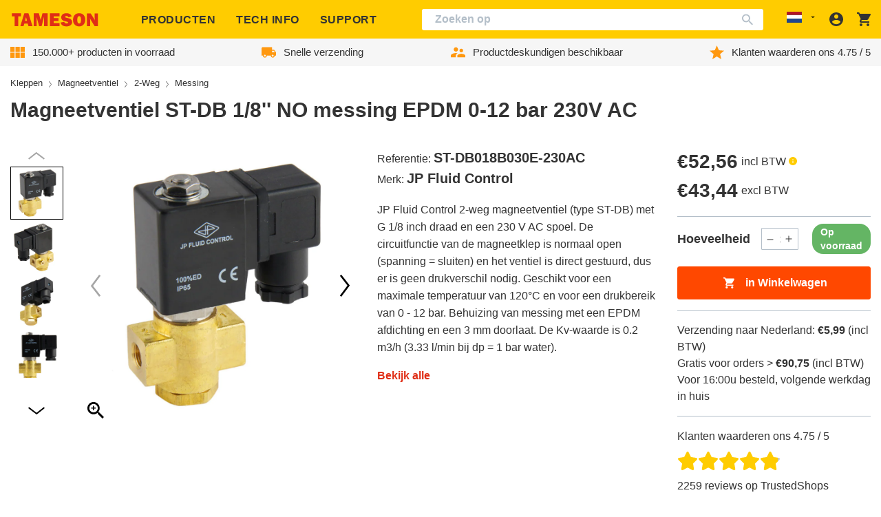

--- FILE ---
content_type: text/html; charset=utf-8
request_url: https://tameson.nl/products/st-db018b030e-230ac-magneetventiel-2-2-weg-1-8-inch-messing-epdm-0-12bar
body_size: 83309
content:
<!doctype html>
<html class="no-js no-touch" lang="nl">
  <head>
    
    
    
    
    
      <script id="pandectes-rules">   /* PANDECTES-GDPR: DO NOT MODIFY AUTO GENERATED CODE OF THIS SCRIPT */      window.PandectesSettings = {"store":{"id":55555948598,"plan":"plus","theme":"tameson-de/live-nl","primaryLocale":"nl","adminMode":false},"tsPublished":1712926998,"declaration":{"showPurpose":false,"showProvider":false,"declIntroText":"We gebruiken cookies om de functionaliteit van de website te optimaliseren, de prestaties te analyseren en u een gepersonaliseerde ervaring te bieden. Sommige cookies zijn essentieel om de website goed te laten werken en correct te laten functioneren. Die cookies kunnen niet worden uitgeschakeld. In dit venster kunt u uw voorkeur voor cookies beheren.","showDateGenerated":true},"language":{"languageMode":"Single","fallbackLanguage":"nl","languageDetection":"browser","languagesSupported":[]},"texts":{"managed":{"headerText":{"nl":"Wij respecteren uw privacy"},"consentText":{"nl":"Deze website maakt gebruik van cookies om u de beste ervaring te bieden."},"dismissButtonText":{"nl":"OK"},"linkText":{"nl":"Kom meer te weten"},"imprintText":{"nl":"Afdruk"},"preferencesButtonText":{"nl":"Voorkeuren"},"allowButtonText":{"nl":"Aanvaarden"},"denyButtonText":{"nl":"Afwijzen"},"leaveSiteButtonText":{"nl":"Verlaat deze site"},"cookiePolicyText":{"nl":"Cookie beleid"},"preferencesPopupTitleText":{"nl":"Toestemmingsvoorkeuren beheren"},"preferencesPopupIntroText":{"nl":"We gebruiken cookies om de functionaliteit van de website te optimaliseren, de prestaties te analyseren en u een gepersonaliseerde ervaring te bieden. Sommige cookies zijn essentieel om de website correct te laten werken en functioneren. Die cookies kunnen niet worden uitgeschakeld. In dit venster kunt u uw voorkeur voor cookies beheren."},"preferencesPopupCloseButtonText":{"nl":"Sluiten"},"preferencesPopupAcceptAllButtonText":{"nl":"Accepteer alles"},"preferencesPopupRejectAllButtonText":{"nl":"Alles afwijzen"},"preferencesPopupSaveButtonText":{"nl":"Voorkeuren opslaan"},"accessSectionTitleText":{"nl":"Gegevensportabiliteit"},"accessSectionParagraphText":{"nl":"U heeft te allen tijde het recht om uw gegevens in te zien."},"rectificationSectionTitleText":{"nl":"Gegevens rectificatie"},"rectificationSectionParagraphText":{"nl":"U hebt het recht om te vragen dat uw gegevens worden bijgewerkt wanneer u dat nodig acht."},"erasureSectionTitleText":{"nl":"Recht om vergeten te worden"},"erasureSectionParagraphText":{"nl":"U heeft het recht om al uw gegevens te laten wissen. Daarna heeft u geen toegang meer tot uw account."},"declIntroText":{"nl":"We gebruiken cookies om de functionaliteit van de website te optimaliseren, de prestaties te analyseren en u een gepersonaliseerde ervaring te bieden. Sommige cookies zijn essentieel om de website goed te laten werken en correct te laten functioneren. Die cookies kunnen niet worden uitgeschakeld. In dit venster kunt u uw voorkeur voor cookies beheren."}},"categories":{"strictlyNecessaryCookiesTitleText":{"nl":"Strikt noodzakelijke cookies"},"functionalityCookiesTitleText":{"nl":"Functionele cookies"},"performanceCookiesTitleText":{"nl":"Prestatiecookies"},"targetingCookiesTitleText":{"nl":"Targeting-cookies"},"unclassifiedCookiesTitleText":{"nl":"Niet-geclassificeerde cookies"},"strictlyNecessaryCookiesDescriptionText":{"nl":"Deze cookies zijn essentieel om u in staat te stellen door de website te navigeren en de functies ervan te gebruiken, zoals toegang tot beveiligde delen van de website. Zonder deze cookies kan de website niet goed functioneren."},"functionalityCookiesDescriptionText":{"nl":"Deze cookies stellen de site in staat om verbeterde functionaliteit en personalisatie te bieden. Ze kunnen worden ingesteld door ons of door externe providers wiens diensten we aan onze pagina's hebben toegevoegd. Als u deze cookies niet toestaat, werken sommige of al deze diensten mogelijk niet correct."},"performanceCookiesDescriptionText":{"nl":"Deze cookies stellen ons in staat om de prestaties van onze website te monitoren en te verbeteren. Ze stellen ons bijvoorbeeld in staat om bezoeken te tellen, verkeersbronnen te identificeren en te zien welke delen van de site het populairst zijn."},"targetingCookiesDescriptionText":{"nl":"Deze cookies kunnen via onze site worden geplaatst door onze advertentiepartners. Ze kunnen door die bedrijven worden gebruikt om een profiel van uw interesses op te bouwen en u relevante advertenties op andere sites te tonen. Ze slaan geen directe persoonlijke informatie op, maar zijn gebaseerd op de unieke identificatie van uw browser en internetapparaat. Als je deze cookies niet toestaat, krijg je minder gerichte advertenties te zien."},"unclassifiedCookiesDescriptionText":{"nl":"Niet-geclassificeerde cookies zijn cookies die we aan het classificeren zijn, samen met de aanbieders van individuele cookies."}},"auto":{"declName":{"nl":"Naam"},"declPath":{"nl":"Pad"},"declType":{"nl":"Type"},"declDomain":{"nl":"Domein"},"declPurpose":{"nl":"Doel"},"declProvider":{"nl":"Aanbieder"},"declRetention":{"nl":"Behoud"},"declFirstParty":{"nl":"Directe"},"declThirdParty":{"nl":"Derde partij"},"declSeconds":{"nl":"seconden"},"declMinutes":{"nl":"minuten"},"declHours":{"nl":"uur"},"declDays":{"nl":"dagen"},"declMonths":{"nl":"maanden"},"declYears":{"nl":"jaren"},"declSession":{"nl":"Sessie"},"cookiesDetailsText":{"nl":"Cookiegegevens"},"preferencesPopupAlwaysAllowedText":{"nl":"altijd toegestaan"},"submitButton":{"nl":"Indienen"},"submittingButton":{"nl":"Verzenden..."},"cancelButton":{"nl":"Annuleren"},"guestsSupportInfoText":{"nl":"Log in met uw klantaccount om verder te gaan."},"guestsSupportEmailPlaceholder":{"nl":"E-mailadres"},"guestsSupportEmailValidationError":{"nl":"E-mail is niet geldig"},"guestsSupportEmailSuccessTitle":{"nl":"dankjewel voor je aanvraag"},"guestsSupportEmailFailureTitle":{"nl":"Er is een probleem opgetreden"},"guestsSupportEmailSuccessMessage":{"nl":"Als je bent geregistreerd als klant van deze winkel, ontvang je binnenkort een e-mail met instructies over hoe je verder kunt gaan."},"guestsSupportEmailFailureMessage":{"nl":"Uw verzoek is niet ingediend. Probeer het opnieuw en als het probleem aanhoudt, neem dan contact op met de winkeleigenaar voor hulp."},"confirmationSuccessTitle":{"nl":"Uw verzoek is geverifieerd"},"confirmationFailureTitle":{"nl":"Er is een probleem opgetreden"},"confirmationSuccessMessage":{"nl":"We zullen spoedig contact met u opnemen over uw verzoek."},"confirmationFailureMessage":{"nl":"Uw verzoek is niet geverifieerd. Probeer het opnieuw en als het probleem aanhoudt, neem dan contact op met de winkeleigenaar voor hulp"},"consentSectionTitleText":{"nl":"Uw toestemming voor cookies"},"consentSectionNoConsentText":{"nl":"U heeft niet ingestemd met het cookiebeleid van deze website."},"consentSectionConsentedText":{"nl":"U heeft ingestemd met het cookiebeleid van deze website op:"},"consentStatus":{"nl":"Toestemmingsvoorkeur"},"consentDate":{"nl":"Toestemmingsdatum"},"consentId":{"nl":"Toestemmings-ID"},"consentSectionChangeConsentActionText":{"nl":"Wijzig de toestemmingsvoorkeur"},"accessSectionGDPRRequestsActionText":{"nl":"Verzoeken van betrokkenen"},"accessSectionAccountInfoActionText":{"nl":"Persoonlijke gegevens"},"accessSectionOrdersRecordsActionText":{"nl":"Bestellingen"},"accessSectionDownloadReportActionText":{"nl":"Download alles"},"rectificationCommentPlaceholder":{"nl":"Beschrijf wat u wilt bijwerken"},"rectificationCommentValidationError":{"nl":"Commentaar is verplicht"},"rectificationSectionEditAccountActionText":{"nl":"Vraag een update aan"},"erasureSectionRequestDeletionActionText":{"nl":"Verzoek om verwijdering van persoonlijke gegevens"}}},"library":{"previewMode":false,"fadeInTimeout":0,"defaultBlocked":7,"showLink":true,"showImprintLink":false,"enabled":true,"cookie":{"name":"_pandectes_gdpr","expiryDays":365,"secure":true,"domain":""},"dismissOnScroll":false,"dismissOnWindowClick":false,"dismissOnTimeout":false,"palette":{"popup":{"background":"#FFFFFF","backgroundForCalculations":{"a":1,"b":255,"g":255,"r":255},"text":"#000000"},"button":{"background":"#FFCC00","backgroundForCalculations":{"a":1,"b":0,"g":204,"r":255},"text":"#000000","textForCalculation":{"a":1,"b":0,"g":0,"r":0},"border":"transparent"}},"content":{"href":"https://tameson.nl/pages/privacy-policy","imprintHref":"/","close":"&#10005;","target":"","logo":"<img class=\"cc-banner-logo\" height=\"40\" width=\"40\" src=\"https://cdn.shopify.com/s/files/1/0555/5594/8598/t/2/assets/pandectes-logo.png?v=1709643269\" alt=\"Tameson.nl\" />"},"window":"<div role=\"dialog\" aria-live=\"polite\" aria-label=\"cookieconsent\" aria-describedby=\"cookieconsent:desc\" id=\"pandectes-banner\" class=\"cc-window-wrapper cc-top-center-wrapper\"><div class=\"pd-cookie-banner-window cc-window {{classes}}\"><!--googleoff: all-->{{children}}<!--googleon: all--></div></div>","compliance":{"custom":"<div class=\"cc-compliance cc-highlight\">{{preferences}}{{allow}}</div>"},"type":"custom","layouts":{"basic":"{{logo}}{{messagelink}}{{compliance}}"},"position":"top-center","theme":"classic","revokable":false,"animateRevokable":false,"revokableReset":false,"revokableLogoUrl":"https://cdn.shopify.com/s/files/1/0555/5594/8598/t/2/assets/pandectes-reopen-logo.png?v=1709643254","revokablePlacement":"bottom-left","revokableMarginHorizontal":15,"revokableMarginVertical":15,"static":false,"autoAttach":true,"hasTransition":true,"blacklistPage":[""]},"geolocation":{"brOnly":false,"caOnly":false,"chOnly":true,"euOnly":true,"jpOnly":false,"thOnly":false,"zaOnly":false,"canadaOnly":false,"globalVisibility":false},"dsr":{"guestsSupport":false,"accessSectionDownloadReportAuto":false},"banner":{"resetTs":1708617413,"extraCss":"        .cc-banner-logo {max-width: 50em!important;}    @media(min-width: 768px) {.cc-window.cc-floating{max-width: 50em!important;width: 50em!important;}}    .cc-message, .pd-cookie-banner-window .cc-header, .cc-logo {text-align: center}    .cc-window-wrapper{z-index: 2147483647;}    .cc-window{z-index: 2147483647;font-family: inherit;}    .pd-cookie-banner-window .cc-header{font-family: inherit;}    .pd-cp-ui{font-family: inherit; background-color: #FFFFFF;color:#000000;}    button.pd-cp-btn, a.pd-cp-btn{background-color:#FFCC00;color:#000000!important;}    input + .pd-cp-preferences-slider{background-color: rgba(0, 0, 0, 0.3)}    .pd-cp-scrolling-section::-webkit-scrollbar{background-color: rgba(0, 0, 0, 0.3)}    input:checked + .pd-cp-preferences-slider{background-color: rgba(0, 0, 0, 1)}    .pd-cp-scrolling-section::-webkit-scrollbar-thumb {background-color: rgba(0, 0, 0, 1)}    .pd-cp-ui-close{color:#000000;}    .pd-cp-preferences-slider:before{background-color: #FFFFFF}    .pd-cp-title:before {border-color: #000000!important}    .pd-cp-preferences-slider{background-color:#000000}    .pd-cp-toggle{color:#000000!important}    @media(max-width:699px) {.pd-cp-ui-close-top svg {fill: #000000}}    .pd-cp-toggle:hover,.pd-cp-toggle:visited,.pd-cp-toggle:active{color:#000000!important}    .pd-cookie-banner-window {box-shadow: 0 0 18px rgb(0 0 0 / 20%);}  ","customJavascript":null,"showPoweredBy":false,"revokableTrigger":false,"hybridStrict":false,"cookiesBlockedByDefault":"7","isActive":true,"implicitSavePreferences":false,"cookieIcon":false,"blockBots":false,"showCookiesDetails":true,"hasTransition":true,"blockingPage":false,"showOnlyLandingPage":false,"leaveSiteUrl":"https://www.google.com","linkRespectStoreLang":false},"cookies":{"0":[{"name":"keep_alive","domain":"tameson.nl","path":"/","provider":"Shopify","firstParty":true,"retention":"30 minute(s)","expires":30,"unit":"declMinutes","purpose":{"nl":"Gebruikt in verband met lokalisatie van kopers."}},{"name":"secure_customer_sig","domain":"tameson.nl","path":"/","provider":"Shopify","firstParty":true,"retention":"1 year(s)","expires":1,"unit":"declYears","purpose":{"nl":"Gebruikt in verband met klantenlogin."}},{"name":"localization","domain":"tameson.nl","path":"/","provider":"Shopify","firstParty":true,"retention":"1 year(s)","expires":1,"unit":"declYears","purpose":{"nl":"Shopify-winkellokalisatie"}},{"name":"_cmp_a","domain":".tameson.nl","path":"/","provider":"Shopify","firstParty":true,"retention":"1 day(s)","expires":1,"unit":"declDays","purpose":{"nl":"Wordt gebruikt voor het beheren van de privacy-instellingen van klanten."}},{"name":"_tracking_consent","domain":".tameson.nl","path":"/","provider":"Shopify","firstParty":true,"retention":"1 year(s)","expires":1,"unit":"declYears","purpose":{"nl":"Voorkeuren volgen."}},{"name":"_secure_session_id","domain":"tameson.nl","path":"/","provider":"Shopify","firstParty":true,"retention":"1 month(s)","expires":1,"unit":"declMonths","purpose":{"nl":"Gebruikt in verband met navigatie door een winkelpui."}}],"1":[{"name":"locale_bar_accepted","domain":"tameson.nl","path":"/","provider":"GrizzlyAppsSRL","firstParty":true,"retention":"Session","expires":-54,"unit":"declYears","purpose":{"nl":"Deze cookie wordt geleverd door de app (BEST Currency Converter) en wordt gebruikt om de door de klant gekozen valuta te beveiligen."}}],"2":[{"name":"_shopify_y","domain":".tameson.nl","path":"/","provider":"Shopify","firstParty":true,"retention":"1 year(s)","expires":1,"unit":"declYears","purpose":{"nl":"Shopify-analyses."}},{"name":"_orig_referrer","domain":".tameson.nl","path":"/","provider":"Shopify","firstParty":true,"retention":"2 ","expires":2,"unit":"declSession","purpose":{"nl":"Volgt bestemmingspagina's."}},{"name":"_landing_page","domain":".tameson.nl","path":"/","provider":"Shopify","firstParty":true,"retention":"2 ","expires":2,"unit":"declSession","purpose":{"nl":"Volgt bestemmingspagina's."}},{"name":"_shopify_sa_t","domain":".tameson.nl","path":"/","provider":"Shopify","firstParty":true,"retention":"30 minute(s)","expires":30,"unit":"declMinutes","purpose":{"nl":"Shopify-analyses met betrekking tot marketing en verwijzingen."}},{"name":"_shopify_s","domain":"nl","path":"/","provider":"Shopify","firstParty":false,"retention":"Session","expires":1,"unit":"declSeconds","purpose":{"nl":"Shopify-analyses."}},{"name":"_shopify_s","domain":".tameson.nl","path":"/","provider":"Shopify","firstParty":true,"retention":"30 minute(s)","expires":30,"unit":"declMinutes","purpose":{"nl":"Shopify-analyses."}},{"name":"_shopify_sa_p","domain":".tameson.nl","path":"/","provider":"Shopify","firstParty":true,"retention":"30 minute(s)","expires":30,"unit":"declMinutes","purpose":{"nl":"Shopify-analyses met betrekking tot marketing en verwijzingen."}},{"name":"_ga","domain":".tameson.nl","path":"/","provider":"Google","firstParty":true,"retention":"1 year(s)","expires":1,"unit":"declYears","purpose":{"nl":"Cookie is ingesteld door Google Analytics met onbekende functionaliteit"}},{"name":"_gid","domain":".tameson.nl","path":"/","provider":"Google","firstParty":true,"retention":"23 hour(s)","expires":23,"unit":"declHours","purpose":{"nl":"Cookie wordt geplaatst door Google Analytics om paginaweergaven te tellen en bij te houden."}},{"name":"_clck","domain":".tameson.nl","path":"/","provider":"Microsoft","firstParty":true,"retention":"1 year(s)","expires":1,"unit":"declYears","purpose":{"nl":"Gebruikt door Microsoft Clarity om een unieke gebruikers-ID op te slaan."}},{"name":"_clsk","domain":".tameson.nl","path":"/","provider":"Microsoft","firstParty":true,"retention":"1 day(s)","expires":1,"unit":"declDays","purpose":{"nl":"Gebruikt door Microsoft Clarity om een unieke gebruikers-ID op te slaan."}},{"name":"_ga","domain":".tameson.com","path":"/","provider":"Google","firstParty":false,"retention":"1 year(s)","expires":1,"unit":"declYears","purpose":{"nl":"Cookie is ingesteld door Google Analytics met onbekende functionaliteit"}},{"name":"_ga_CSLHVKN4EG","domain":".tameson.nl","path":"/","provider":"Google","firstParty":true,"retention":"1 year(s)","expires":1,"unit":"declYears","purpose":{"nl":""}},{"name":"_gat_UA-30793233-9","domain":".tameson.nl","path":"/","provider":"Google","firstParty":true,"retention":"59 second(s)","expires":59,"unit":"declSeconds","purpose":{"nl":""}},{"name":"_ga_D9RLBW15VL","domain":".tameson.com","path":"/","provider":"Google","firstParty":false,"retention":"1 year(s)","expires":1,"unit":"declYears","purpose":{"nl":""}}],"4":[{"name":"wpm-domain-test","domain":"nl","path":"/","provider":"Shopify","firstParty":false,"retention":"Session","expires":1,"unit":"declSeconds","purpose":{"nl":"Wordt gebruikt om de opslag van parameters te testen over producten die aan het winkelwagentje zijn toegevoegd of de betalingsvaluta"}},{"name":"wpm-domain-test","domain":"tameson.nl","path":"/","provider":"Shopify","firstParty":true,"retention":"Session","expires":1,"unit":"declSeconds","purpose":{"nl":"Wordt gebruikt om de opslag van parameters te testen over producten die aan het winkelwagentje zijn toegevoegd of de betalingsvaluta"}},{"name":"_gcl_au","domain":".tameson.nl","path":"/","provider":"Google","firstParty":true,"retention":"3 month(s)","expires":3,"unit":"declMonths","purpose":{"nl":"Cookie wordt geplaatst door Google Tag Manager om conversies bij te houden."}},{"name":"__kla_id","domain":"tameson.nl","path":"/","provider":"Klaviyo","firstParty":true,"retention":"1 year(s)","expires":1,"unit":"declYears","purpose":{"nl":"Houdt bij wanneer iemand door een Klaviyo-e-mail naar uw website klikt"}},{"name":"_uetsid","domain":".tameson.nl","path":"/","provider":"Bing","firstParty":true,"retention":"23 hour(s)","expires":23,"unit":"declHours","purpose":{"nl":"Deze cookie wordt door Bing gebruikt om te bepalen welke advertenties moeten worden weergegeven die relevant kunnen zijn voor de eindgebruiker die de site bekijkt."}},{"name":"_uetvid","domain":".tameson.nl","path":"/","provider":"Bing","firstParty":true,"retention":"1 year(s)","expires":1,"unit":"declYears","purpose":{"nl":"Gebruikt om bezoekers op meerdere websites te volgen, om relevante advertenties te presenteren op basis van de voorkeuren van de bezoeker."}},{"name":"MUID","domain":".bing.com","path":"/","provider":"Microsoft","firstParty":false,"retention":"1 year(s)","expires":1,"unit":"declYears","purpose":{"nl":"Cookie wordt door Microsoft geplaatst om bezoeken aan websites bij te houden."}},{"name":"MUID","domain":".clarity.ms","path":"/","provider":"Microsoft","firstParty":false,"retention":"1 year(s)","expires":1,"unit":"declYears","purpose":{"nl":"Cookie wordt door Microsoft geplaatst om bezoeken aan websites bij te houden."}}],"8":[{"name":"SRM_B","domain":".c.bing.com","path":"/","provider":"Unknown","firstParty":false,"retention":"1 year(s)","expires":1,"unit":"declYears","purpose":{"nl":""}},{"name":"MSPTC","domain":".bing.com","path":"/","provider":"Unknown","firstParty":false,"retention":"1 year(s)","expires":1,"unit":"declYears","purpose":{"nl":""}},{"name":"MR","domain":".c.bing.com","path":"/","provider":"Unknown","firstParty":false,"retention":"1 ","expires":1,"unit":"declSession","purpose":{"nl":""}},{"name":"CLID","domain":"www.clarity.ms","path":"/","provider":"Unknown","firstParty":false,"retention":"1 year(s)","expires":1,"unit":"declYears","purpose":{"nl":""}},{"name":"ANONCHK","domain":".c.clarity.ms","path":"/","provider":"Unknown","firstParty":false,"retention":"10 minute(s)","expires":10,"unit":"declMinutes","purpose":{"nl":""}},{"name":"SM","domain":".c.clarity.ms","path":"/","provider":"Unknown","firstParty":false,"retention":"Session","expires":-54,"unit":"declYears","purpose":{"nl":""}},{"name":"MR","domain":".c.clarity.ms","path":"/","provider":"Unknown","firstParty":false,"retention":"1 ","expires":1,"unit":"declSession","purpose":{"nl":""}},{"name":"_shopify_essential","domain":"tameson.nl","path":"/","provider":"Unknown","firstParty":true,"retention":"1 year(s)","expires":1,"unit":"declYears","purpose":{"nl":""}},{"name":"frontend_lang","domain":"portal.tameson.com","path":"/","provider":"Unknown","firstParty":false,"retention":"Session","expires":-54,"unit":"declYears","purpose":{"nl":""}},{"name":"session_id","domain":"portal.tameson.com","path":"/","provider":"Unknown","firstParty":false,"retention":"3 month(s)","expires":3,"unit":"declMonths","purpose":{"nl":""}}]},"blocker":{"isActive":false,"googleConsentMode":{"id":"","analyticsId":"","adwordsId":"","isActive":true,"adStorageCategory":4,"analyticsStorageCategory":2,"personalizationStorageCategory":1,"functionalityStorageCategory":1,"customEvent":true,"securityStorageCategory":0,"redactData":true,"urlPassthrough":false,"dataLayerProperty":"dataLayer","waitForUpdate":2000,"useNativeChannel":false},"facebookPixel":{"id":"","isActive":false,"ldu":false},"rakuten":{"isActive":false,"cmp":false,"ccpa":false},"klaviyoIsActive":false,"gpcIsActive":false,"defaultBlocked":7,"patterns":{"whiteList":[],"blackList":{"1":[],"2":[],"4":[],"8":[]},"iframesWhiteList":[],"iframesBlackList":{"1":[],"2":[],"4":[],"8":[]},"beaconsWhiteList":[],"beaconsBlackList":{"1":[],"2":[],"4":[],"8":[]}}}}      !function(){"use strict";window.PandectesRules=window.PandectesRules||{},window.PandectesRules.manualBlacklist={1:[],2:[],4:[]},window.PandectesRules.blacklistedIFrames={1:[],2:[],4:[]},window.PandectesRules.blacklistedCss={1:[],2:[],4:[]},window.PandectesRules.blacklistedBeacons={1:[],2:[],4:[]};var e="javascript/blocked",t="_pandectes_gdpr";function n(e){return new RegExp(e.replace(/[/\\.+?$()]/g,"\\$&").replace("*","(.*)"))}var a=function(e){try{return JSON.parse(e)}catch(e){return!1}},r=function(e){var t=arguments.length>1&&void 0!==arguments[1]?arguments[1]:"log",n=new URLSearchParams(window.location.search);n.get("log")&&console[t]("PandectesRules: ".concat(e))};function o(e){var t=document.createElement("script");t.async=!0,t.src=e,document.head.appendChild(t)}function i(e,t){var n=Object.keys(e);if(Object.getOwnPropertySymbols){var a=Object.getOwnPropertySymbols(e);t&&(a=a.filter((function(t){return Object.getOwnPropertyDescriptor(e,t).enumerable}))),n.push.apply(n,a)}return n}function s(e){for(var t=1;t<arguments.length;t++){var n=null!=arguments[t]?arguments[t]:{};t%2?i(Object(n),!0).forEach((function(t){l(e,t,n[t])})):Object.getOwnPropertyDescriptors?Object.defineProperties(e,Object.getOwnPropertyDescriptors(n)):i(Object(n)).forEach((function(t){Object.defineProperty(e,t,Object.getOwnPropertyDescriptor(n,t))}))}return e}function c(e){return c="function"==typeof Symbol&&"symbol"==typeof Symbol.iterator?function(e){return typeof e}:function(e){return e&&"function"==typeof Symbol&&e.constructor===Symbol&&e!==Symbol.prototype?"symbol":typeof e},c(e)}function l(e,t,n){return t in e?Object.defineProperty(e,t,{value:n,enumerable:!0,configurable:!0,writable:!0}):e[t]=n,e}function d(e,t){return function(e){if(Array.isArray(e))return e}(e)||function(e,t){var n=null==e?null:"undefined"!=typeof Symbol&&e[Symbol.iterator]||e["@@iterator"];if(null==n)return;var a,r,o=[],i=!0,s=!1;try{for(n=n.call(e);!(i=(a=n.next()).done)&&(o.push(a.value),!t||o.length!==t);i=!0);}catch(e){s=!0,r=e}finally{try{i||null==n.return||n.return()}finally{if(s)throw r}}return o}(e,t)||f(e,t)||function(){throw new TypeError("Invalid attempt to destructure non-iterable instance.\nIn order to be iterable, non-array objects must have a [Symbol.iterator]() method.")}()}function u(e){return function(e){if(Array.isArray(e))return p(e)}(e)||function(e){if("undefined"!=typeof Symbol&&null!=e[Symbol.iterator]||null!=e["@@iterator"])return Array.from(e)}(e)||f(e)||function(){throw new TypeError("Invalid attempt to spread non-iterable instance.\nIn order to be iterable, non-array objects must have a [Symbol.iterator]() method.")}()}function f(e,t){if(e){if("string"==typeof e)return p(e,t);var n=Object.prototype.toString.call(e).slice(8,-1);return"Object"===n&&e.constructor&&(n=e.constructor.name),"Map"===n||"Set"===n?Array.from(e):"Arguments"===n||/^(?:Ui|I)nt(?:8|16|32)(?:Clamped)?Array$/.test(n)?p(e,t):void 0}}function p(e,t){(null==t||t>e.length)&&(t=e.length);for(var n=0,a=new Array(t);n<t;n++)a[n]=e[n];return a}var g=window.PandectesRulesSettings||window.PandectesSettings,y=!(void 0===window.dataLayer||!Array.isArray(window.dataLayer)||!window.dataLayer.some((function(e){return"pandectes_full_scan"===e.event}))),h=function(){var e,n=arguments.length>0&&void 0!==arguments[0]?arguments[0]:t,r="; "+document.cookie,o=r.split("; "+n+"=");if(o.length<2)e={};else{var i=o.pop(),s=i.split(";");e=window.atob(s.shift())}var c=a(e);return!1!==c?c:e}(),v=g.banner.isActive,w=g.blocker,m=w.defaultBlocked,b=w.patterns,k=h&&null!==h.preferences&&void 0!==h.preferences?h.preferences:null,_=y?0:v?null===k?m:k:0,L={1:0==(1&_),2:0==(2&_),4:0==(4&_)},S=b.blackList,C=b.whiteList,P=b.iframesBlackList,A=b.iframesWhiteList,E=b.beaconsBlackList,O=b.beaconsWhiteList,B={blackList:[],whiteList:[],iframesBlackList:{1:[],2:[],4:[],8:[]},iframesWhiteList:[],beaconsBlackList:{1:[],2:[],4:[],8:[]},beaconsWhiteList:[]};[1,2,4].map((function(e){var t;L[e]||((t=B.blackList).push.apply(t,u(S[e].length?S[e].map(n):[])),B.iframesBlackList[e]=P[e].length?P[e].map(n):[],B.beaconsBlackList[e]=E[e].length?E[e].map(n):[])})),B.whiteList=C.length?C.map(n):[],B.iframesWhiteList=A.length?A.map(n):[],B.beaconsWhiteList=O.length?O.map(n):[];var j={scripts:[],iframes:{1:[],2:[],4:[]},beacons:{1:[],2:[],4:[]},css:{1:[],2:[],4:[]}},I=function(t,n){return t&&(!n||n!==e)&&(!B.blackList||B.blackList.some((function(e){return e.test(t)})))&&(!B.whiteList||B.whiteList.every((function(e){return!e.test(t)})))},R=function(e){var t=e.getAttribute("src");return B.blackList&&B.blackList.every((function(e){return!e.test(t)}))||B.whiteList&&B.whiteList.some((function(e){return e.test(t)}))},N=function(e,t){var n=B.iframesBlackList[t],a=B.iframesWhiteList;return e&&(!n||n.some((function(t){return t.test(e)})))&&(!a||a.every((function(t){return!t.test(e)})))},T=function(e,t){var n=B.beaconsBlackList[t],a=B.beaconsWhiteList;return e&&(!n||n.some((function(t){return t.test(e)})))&&(!a||a.every((function(t){return!t.test(e)})))},x=new MutationObserver((function(e){for(var t=0;t<e.length;t++)for(var n=e[t].addedNodes,a=0;a<n.length;a++){var r=n[a],o=r.dataset&&r.dataset.cookiecategory;if(1===r.nodeType&&"LINK"===r.tagName){var i=r.dataset&&r.dataset.href;if(i&&o)switch(o){case"functionality":case"C0001":j.css[1].push(i);break;case"performance":case"C0002":j.css[2].push(i);break;case"targeting":case"C0003":j.css[4].push(i)}}}})),D=new MutationObserver((function(t){for(var n=0;n<t.length;n++)for(var a=t[n].addedNodes,r=function(t){var n=a[t],r=n.src||n.dataset&&n.dataset.src,o=n.dataset&&n.dataset.cookiecategory;if(1===n.nodeType&&"IFRAME"===n.tagName){if(r){var i=!1;N(r,1)||"functionality"===o||"C0001"===o?(i=!0,j.iframes[1].push(r)):N(r,2)||"performance"===o||"C0002"===o?(i=!0,j.iframes[2].push(r)):(N(r,4)||"targeting"===o||"C0003"===o)&&(i=!0,j.iframes[4].push(r)),i&&(n.removeAttribute("src"),n.setAttribute("data-src",r))}}else if(1===n.nodeType&&"IMG"===n.tagName){if(r){var s=!1;T(r,1)?(s=!0,j.beacons[1].push(r)):T(r,2)?(s=!0,j.beacons[2].push(r)):T(r,4)&&(s=!0,j.beacons[4].push(r)),s&&(n.removeAttribute("src"),n.setAttribute("data-src",r))}}else if(1===n.nodeType&&"LINK"===n.tagName){var c=n.dataset&&n.dataset.href;if(c&&o)switch(o){case"functionality":case"C0001":j.css[1].push(c);break;case"performance":case"C0002":j.css[2].push(c);break;case"targeting":case"C0003":j.css[4].push(c)}}else if(1===n.nodeType&&"SCRIPT"===n.tagName){var l=n.type,d=!1;if(I(r,l))d=!0;else if(r&&o)switch(o){case"functionality":case"C0001":d=!0,window.PandectesRules.manualBlacklist[1].push(r);break;case"performance":case"C0002":d=!0,window.PandectesRules.manualBlacklist[2].push(r);break;case"targeting":case"C0003":d=!0,window.PandectesRules.manualBlacklist[4].push(r)}if(d){j.scripts.push([n,l]),n.type=e;n.addEventListener("beforescriptexecute",(function t(a){n.getAttribute("type")===e&&a.preventDefault(),n.removeEventListener("beforescriptexecute",t)})),n.parentElement&&n.parentElement.removeChild(n)}}},o=0;o<a.length;o++)r(o)})),M=document.createElement,z={src:Object.getOwnPropertyDescriptor(HTMLScriptElement.prototype,"src"),type:Object.getOwnPropertyDescriptor(HTMLScriptElement.prototype,"type")};window.PandectesRules.unblockCss=function(e){var t=j.css[e]||[];t.length&&r("Unblocking CSS for ".concat(e)),t.forEach((function(e){var t=document.querySelector('link[data-href^="'.concat(e,'"]'));t.removeAttribute("data-href"),t.href=e})),j.css[e]=[]},window.PandectesRules.unblockIFrames=function(e){var t=j.iframes[e]||[];t.length&&r("Unblocking IFrames for ".concat(e)),B.iframesBlackList[e]=[],t.forEach((function(e){var t=document.querySelector('iframe[data-src^="'.concat(e,'"]'));t.removeAttribute("data-src"),t.src=e})),j.iframes[e]=[]},window.PandectesRules.unblockBeacons=function(e){var t=j.beacons[e]||[];t.length&&r("Unblocking Beacons for ".concat(e)),B.beaconsBlackList[e]=[],t.forEach((function(e){var t=document.querySelector('img[data-src^="'.concat(e,'"]'));t.removeAttribute("data-src"),t.src=e})),j.beacons[e]=[]},window.PandectesRules.unblockInlineScripts=function(e){var t=1===e?"functionality":2===e?"performance":"targeting";document.querySelectorAll('script[type="javascript/blocked"][data-cookiecategory="'.concat(t,'"]')).forEach((function(e){var t=e.textContent;e.parentNode.removeChild(e);var n=document.createElement("script");n.type="text/javascript",n.textContent=t,document.body.appendChild(n)}))},window.PandectesRules.unblock=function(t){t.length<1?(B.blackList=[],B.whiteList=[],B.iframesBlackList=[],B.iframesWhiteList=[]):(B.blackList&&(B.blackList=B.blackList.filter((function(e){return t.every((function(t){return"string"==typeof t?!e.test(t):t instanceof RegExp?e.toString()!==t.toString():void 0}))}))),B.whiteList&&(B.whiteList=[].concat(u(B.whiteList),u(t.map((function(e){if("string"==typeof e){var t=".*"+n(e)+".*";if(B.whiteList.every((function(e){return e.toString()!==t.toString()})))return new RegExp(t)}else if(e instanceof RegExp&&B.whiteList.every((function(t){return t.toString()!==e.toString()})))return e;return null})).filter(Boolean)))));for(var a=document.querySelectorAll('script[type="'.concat(e,'"]')),o=0;o<a.length;o++){var i=a[o];R(i)&&(j.scripts.push([i,"application/javascript"]),i.parentElement.removeChild(i))}var s=0;u(j.scripts).forEach((function(e,t){var n=d(e,2),a=n[0],r=n[1];if(R(a)){for(var o=document.createElement("script"),i=0;i<a.attributes.length;i++){var c=a.attributes[i];"src"!==c.name&&"type"!==c.name&&o.setAttribute(c.name,a.attributes[i].value)}o.setAttribute("src",a.src),o.setAttribute("type",r||"application/javascript"),document.head.appendChild(o),j.scripts.splice(t-s,1),s++}})),0==B.blackList.length&&0===B.iframesBlackList[1].length&&0===B.iframesBlackList[2].length&&0===B.iframesBlackList[4].length&&0===B.beaconsBlackList[1].length&&0===B.beaconsBlackList[2].length&&0===B.beaconsBlackList[4].length&&(r("Disconnecting observers"),D.disconnect(),x.disconnect())};var W,F,U=g.store.adminMode,q=g.blocker,J=q.defaultBlocked;W=function(){!function(){var e=window.Shopify.trackingConsent;if(!1!==e.shouldShowBanner()||null!==k||7!==J)try{var t=U&&!(window.Shopify&&window.Shopify.AdminBarInjector),n={preferences:0==(1&_)||y||t,analytics:0==(2&_)||y||t,marketing:0==(4&_)||y||t};e.firstPartyMarketingAllowed()===n.marketing&&e.analyticsProcessingAllowed()===n.analytics&&e.preferencesProcessingAllowed()===n.preferences||(n.sale_of_data=n.marketing,e.setTrackingConsent(n,(function(e){e&&e.error?r("Shopify.customerPrivacy API - failed to setTrackingConsent"):r("setTrackingConsent(".concat(JSON.stringify(n),")"))})))}catch(e){r("Shopify.customerPrivacy API - exception")}}(),function(){var e=window.Shopify.trackingConsent,t=e.currentVisitorConsent();if(q.gpcIsActive&&"CCPA"===e.getRegulation()&&"no"===t.gpc&&"yes"!==t.sale_of_data){var n={sale_of_data:!1};e.setTrackingConsent(n,(function(e){e&&e.error?r("Shopify.customerPrivacy API - failed to setTrackingConsent({".concat(JSON.stringify(n),")")):r("setTrackingConsent(".concat(JSON.stringify(n),")"))}))}}()},F=null,window.Shopify&&window.Shopify.loadFeatures&&window.Shopify.trackingConsent?W():F=setInterval((function(){window.Shopify&&window.Shopify.loadFeatures&&(clearInterval(F),window.Shopify.loadFeatures([{name:"consent-tracking-api",version:"0.1"}],(function(e){e?r("Shopify.customerPrivacy API - failed to load"):(r("shouldShowBanner() -> ".concat(window.Shopify.trackingConsent.shouldShowBanner()," | saleOfDataRegion() -> ").concat(window.Shopify.trackingConsent.saleOfDataRegion())),W())})))}),10);var G=g.banner.isActive,H=g.blocker.googleConsentMode,$=H.isActive,K=H.customEvent,V=H.id,Y=void 0===V?"":V,Q=H.analyticsId,X=void 0===Q?"":Q,Z=H.adwordsId,ee=void 0===Z?"":Z,te=H.redactData,ne=H.urlPassthrough,ae=H.adStorageCategory,re=H.analyticsStorageCategory,oe=H.functionalityStorageCategory,ie=H.personalizationStorageCategory,se=H.securityStorageCategory,ce=H.dataLayerProperty,le=void 0===ce?"dataLayer":ce,de=H.waitForUpdate,ue=void 0===de?0:de,fe=H.useNativeChannel,pe=void 0!==fe&&fe;function ge(){window[le].push(arguments)}window[le]=window[le]||[];var ye,he,ve={hasInitialized:!1,useNativeChannel:!1,ads_data_redaction:!1,url_passthrough:!1,data_layer_property:"dataLayer",storage:{ad_storage:"granted",ad_user_data:"granted",ad_personalization:"granted",analytics_storage:"granted",functionality_storage:"granted",personalization_storage:"granted",security_storage:"granted"}};if(G&&$){var we=0==(_&ae)?"granted":"denied",me=0==(_&re)?"granted":"denied",be=0==(_&oe)?"granted":"denied",ke=0==(_&ie)?"granted":"denied",_e=0==(_&se)?"granted":"denied";ve.hasInitialized=!0,ve.useNativeChannel=pe,ve.ads_data_redaction="denied"===we&&te,ve.url_passthrough=ne,ve.storage.ad_storage=we,ve.storage.ad_user_data=we,ve.storage.ad_personalization=we,ve.storage.analytics_storage=me,ve.storage.functionality_storage=be,ve.storage.personalization_storage=ke,ve.storage.security_storage=_e,ue&&(ve.storage.wait_for_update="denied"===me||"denied"===we?ue:0),ve.data_layer_property=le||"dataLayer",ve.ads_data_redaction&&ge("set","ads_data_redaction",ve.ads_data_redaction),ve.url_passthrough&&ge("set","url_passthrough",ve.url_passthrough),ve.useNativeChannel&&(window[le].push=function(){for(var e=!1,t=arguments.length,n=new Array(t),a=0;a<t;a++)n[a]=arguments[a];if(n&&n[0]){var r=n[0][0],o=n[0][1],i=n[0][2],s=i&&"object"===c(i)&&4===Object.values(i).length&&i.ad_storage&&i.analytics_storage&&i.ad_user_data&&i.ad_personalization;if("consent"===r&&s)if("default"===o)i.functionality_storage=ve.storage.functionality_storage,i.personalization_storage=ve.storage.personalization_storage,i.security_storage="granted",ve.storage.wait_for_update&&(i.wait_for_update=ve.storage.wait_for_update),e=!0;else if("update"===o){try{var l=window.Shopify.customerPrivacy.preferencesProcessingAllowed()?"granted":"denied";i.functionality_storage=l,i.personalization_storage=l}catch(e){}i.security_storage="granted"}}var d=Array.prototype.push.apply(this,n);return e&&window.dispatchEvent(new CustomEvent("PandectesEvent_NativeApp")),d}),pe?window.addEventListener("PandectesEvent_NativeApp",Le):Le()}function Le(){!1===pe?(console.log("Pandectes: Google Consent Mode (av2)"),ge("consent","default",ve.storage)):console.log("Pandectes: Google Consent Mode (av2nc)"),(Y.length||X.length||ee.length)&&(window[ve.data_layer_property].push({"pandectes.start":(new Date).getTime(),event:"pandectes-rules.min.js"}),(X.length||ee.length)&&ge("js",new Date));var e="https://www.googletagmanager.com";if(Y.length){var t=Y.split(",");window[ve.data_layer_property].push({"gtm.start":(new Date).getTime(),event:"gtm.js"});for(var n=0;n<t.length;n++){var a="dataLayer"!==ve.data_layer_property?"&l=".concat(ve.data_layer_property):"";o("".concat(e,"/gtm.js?id=").concat(t[n].trim()).concat(a))}}if(X.length)for(var r=X.split(","),i=0;i<r.length;i++){var s=r[i].trim();s.length&&(o("".concat(e,"/gtag/js?id=").concat(s)),ge("config",s,{send_page_view:!1}))}if(ee.length)for(var c=ee.split(","),l=0;l<c.length;l++){var d=c[l].trim();d.length&&(o("".concat(e,"/gtag/js?id=").concat(d)),ge("config",d,{allow_enhanced_conversions:!0}))}pe&&window.removeEventListener("PandectesEvent_NativeApp",Le)}G&&K&&(he=7===(ye=_)?"deny":0===ye?"allow":"mixed",window[le].push({event:"Pandectes_Consent_Update",pandectes_status:he,pandectes_categories:{C0000:"allow",C0001:L[1]?"allow":"deny",C0002:L[2]?"allow":"deny",C0003:L[4]?"allow":"deny"}}));var Se=g.blocker,Ce=Se.klaviyoIsActive,Pe=Se.googleConsentMode.adStorageCategory;Ce&&window.addEventListener("PandectesEvent_OnConsent",(function(e){var t=e.detail.preferences;if(null!=t){var n=0==(t&Pe)?"granted":"denied";void 0!==window.klaviyo&&window.klaviyo.isIdentified()&&window.klaviyo.push(["identify",{ad_personalization:n,ad_user_data:n}])}})),g.banner.revokableTrigger&&window.addEventListener("PandectesEvent_OnInitialize",(function(){document.querySelectorAll('[href*="#reopenBanner"]').forEach((function(e){e.onclick=function(e){e.preventDefault(),window.Pandectes.fn.revokeConsent()}}))})),window.PandectesRules.gcm=ve;var Ae=g.banner.isActive,Ee=g.blocker.isActive;r("Prefs: ".concat(_," | Banner: ").concat(Ae?"on":"off"," | Blocker: ").concat(Ee?"on":"off"));var Oe=null===k&&/\/checkouts\//.test(window.location.pathname);0!==_&&!1===y&&Ee&&!Oe&&(r("Blocker will execute"),document.createElement=function(){for(var t=arguments.length,n=new Array(t),a=0;a<t;a++)n[a]=arguments[a];if("script"!==n[0].toLowerCase())return M.bind?M.bind(document).apply(void 0,n):M;var r=M.bind(document).apply(void 0,n);try{Object.defineProperties(r,{src:s(s({},z.src),{},{set:function(t){I(t,r.type)&&z.type.set.call(this,e),z.src.set.call(this,t)}}),type:s(s({},z.type),{},{get:function(){var t=z.type.get.call(this);return t===e||I(this.src,t)?null:t},set:function(t){var n=I(r.src,r.type)?e:t;z.type.set.call(this,n)}})}),r.setAttribute=function(t,n){if("type"===t){var a=I(r.src,r.type)?e:n;z.type.set.call(r,a)}else"src"===t?(I(n,r.type)&&z.type.set.call(r,e),z.src.set.call(r,n)):HTMLScriptElement.prototype.setAttribute.call(r,t,n)}}catch(e){console.warn("Yett: unable to prevent script execution for script src ",r.src,".\n",'A likely cause would be because you are using a third-party browser extension that monkey patches the "document.createElement" function.')}return r},D.observe(document.documentElement,{childList:!0,subtree:!0}),x.observe(document.documentElement,{childList:!0,subtree:!0}))}();
</script>
    
    <!-- do NOT paste anything here, preload first! ================================================== -->
    <link rel="dns-prefetch" href="//cdn.shopify.com">
    <link rel="dns-prefetch" href="//fonts.shopifycdn.com">
    <link rel="dns-prefetch" href="//cdn.jsdelivr.net">
    <link rel="dns-prefetch" href="//static.klaviyo.com">
    <link rel="dns-prefetch" href="//storage.tameson.com">
    <link rel="preconnect dns-prefetch" href="https://tameson.nl">
    <link rel="preconnect" href="https://cdn.shopify.com">
    <link rel="preconnect" href="https://fonts.shopifycdn.com">
    <link rel="preconnect" href="https://cdn.jsdelivr.net">
    <link rel="preconnect" href="https://static.klaviyo.com">
    <link rel="preconnect" href="https://storage.tameson.com">

    <!-- render css first! ================================================== -->
    

<style data-shopify>
   :root {
     
     --site-center: 1600px;
     --site-center-compact: 1200px;
     --site-center-narrow: 656px;

     --site-side-spacing: 15px;

     --element-spacing: 16px;

     --container-spacing: 2rem;
     --container-spacing-md: 3.5rem;

     --container-row-spacing: 1rem;
     --container-row-spacing-md: 2rem;

     
     --row-gap: 20px;
     --row-gap-md: 30px;
     --row-gap-lg: 30px;

     --col-gap: 20px;
     --col-gap-md: 30px;
     --col-gap-lg: 30px;

     
     --font-regular-family: 'Arial';
     --font-regular-style: 'regular';
     --font-regular-weight: 400;

     --font-medium-family: 'Arial';
     --font-medium-style: 'regular';
     --font-medium-weight: 600;

     --font-bold-family: 'Arial';
     --font-bold-style: 'bold';
     --font-bold-weight: 700;

     
     --color-brand-background: #FFFFFF;
     --color-brand-text: #333333;
     --color-brand-text-light: #858585;
     --color-brand-text-50: #969696;
     --color-brand-text-25: #cccccc;
     --color-brand-text-15: #e0e0e0;
     --color-brand-text-5: #f5f5f5;

     --color-brand-link: var(--color-brand-tertiary);
     --color-brand-link-hover: var(--color-brand-tertiary);
     --color-brand-link-focus: #FF980F;

     --color-brand-primary: #FFCC00;
     --color-brand-primary-hover: #F4C300;
     --color-brand-primary-focus: #E8B900;
     --color-brand-text-on-primary: #333333;
     --color-brand-primary-rgb: 255, 204, 0;

     --color-brand-secondary: #64B564;
     --color-brand-secondary-hover: #53ad53;
     --color-brand-secondary-focus: #4a9c4a;
     --color-brand-text-on-secondary: #FFFFFF;

     --color-brand-tertiary: #e02e16;
     --color-brand-tertiary-hover: #d02800;
     --color-brand-tertiary-focus: #b62300;
     --color-brand-text-on-tertiary: #FFFFFF;

     --color-brand-funnel: #FF4800;
     --color-brand-funnel-hover: #ED4300;
     --color-brand-funnel-focus: #DB3E00;
     --color-brand-text-on-funnel: #FFFFFF;


     --color-black: #000000;
     --color-black-50: #7c7c7c;
     --color-black-25: #bfbfbf;
     --color-black-9: #e8e8e8;
     --color-black-5: #f2f2f2;
     --color-white: #ffffff;

     --color-brand-accent: #F6F6F6;
     --color-brand-text-on-accent: var(--color-brand-text);
     --color-brand-accent-secondary: #EAEAEA;

     --color-border: #B4BFC9;
     --color-border-50: #dadfe4;

     --color-brand-positive: #42CC92;
     --color-brand-negative: #FF5656;

     --color-brand-logo: #D12027;

     
     --border-radius: 0;
     --button-background: var(--color-brand-primary);
     --button-text: var(--color-brand-text-on-primary);
     --button-hover-background: var(--color-brand-primary);
     --button-hover-text: var(--color-brand-text-on-primary);
     --button-border: 1px;
     --button-border-color: var(--color-brand-primary);

     
     --duration-short: 100ms;
     --duration-default: 200ms;
     --duration-long: 500ms;
  }
</style>
<style data-shopify>
@charset "UTF-8";.is-grid,.is-grid-inline{display:grid;grid-template-rows:auto;grid-template-columns:repeat(12,minmax(0,1fr));direction:ltr;grid-column-gap:var(--col-gap);grid-row-gap:var(--row-gap)}@media screen and (min-width:768px){.is-grid,.is-grid-inline{grid-column-gap:var(--col-gap-md);grid-row-gap:var(--row-gap-md)}}@media screen and (min-width:1024px){.is-grid,.is-grid-inline{grid-column-gap:var(--col-gap-lg);grid-row-gap:var(--row-gap-lg)}}.is-grid-inline.is-narrower-gap,.is-grid.is-narrower-gap{grid-column-gap:var(--col-gap-lg);grid-row-gap:var(--row-gap)}.is-grid-inline>*,.is-grid>*{grid-column-end:span 1}.is-grid-inline.is-dense,.is-grid.is-dense{grid-auto-flow:dense}.is-grid-inline.has-wrapped-row,.is-grid.has-wrapped-row{grid-auto-flow:row}.is-grid-inline.has-wrapped-row.is-dense,.is-grid.has-wrapped-row.is-dense{grid-auto-flow:row dense}.is-grid-inline.has-wrapped-col,.is-grid.has-wrapped-col{grid-auto-flow:column}.is-grid-inline.has-wrapped-col.is-dense,.is-grid.has-wrapped-col.is-dense{grid-auto-flow:column dense}.is-grid-inline{display:inline-grid!important}@media screen and (min-width:360px){.is-grid-xs{display:grid;grid-template-rows:auto;grid-template-columns:repeat(12,minmax(0,1fr));direction:ltr;grid-column-gap:var(--col-gap);grid-row-gap:var(--row-gap)}}.is-grid-xs.is-dense{grid-auto-flow:dense}@media screen and (min-width:480px){.is-grid-sm{display:grid;grid-template-rows:auto;grid-template-columns:repeat(12,minmax(0,1fr));direction:ltr;grid-column-gap:var(--col-gap);grid-row-gap:var(--row-gap)}}.is-grid-sm.is-dense{grid-auto-flow:dense}@media screen and (min-width:768px){.is-grid-md{display:grid;grid-template-rows:auto;grid-template-columns:repeat(12,minmax(0,1fr));direction:ltr;grid-column-gap:var(--col-gap-md);grid-row-gap:var(--row-gap-md)}}.is-grid-md.is-dense{grid-auto-flow:dense}@media screen and (min-width:1024px){.is-grid-lg{display:grid;grid-template-rows:auto;grid-template-columns:repeat(12,minmax(0,1fr));direction:ltr;grid-column-gap:var(--col-gap-lg);grid-row-gap:var(--row-gap-lg)}}.is-grid-lg.is-dense{grid-auto-flow:dense}@media screen and (min-width:1200px){.is-grid-xl{display:grid;grid-template-rows:auto;grid-template-columns:repeat(12,minmax(0,1fr));direction:ltr;grid-column-gap:var(--col-gap-lg);grid-row-gap:var(--row-gap-lg)}}.is-grid-xl.is-dense{grid-auto-flow:dense}@media screen and (min-width:1440px){.is-grid-xxl{display:grid;grid-template-rows:auto;grid-template-columns:repeat(12,minmax(0,1fr));direction:ltr;grid-column-gap:var(--col-gap-lg);grid-row-gap:var(--row-gap-lg)}}.is-grid-xxl.is-dense{grid-auto-flow:dense}.grid-row-start-1{grid-row-start:1}.grid-row-start-2{grid-row-start:2}.grid-row-start-3{grid-row-start:3}.grid-row-start-4{grid-row-start:4}.grid-row-start-5{grid-row-start:5}.grid-row-start-6{grid-row-start:6}.grid-row-start-7{grid-row-start:7}.grid-row-start-8{grid-row-start:8}.grid-row-start-9{grid-row-start:9}.grid-row-start-10{grid-row-start:10}.grid-row-start-11{grid-row-start:11}.grid-row-start-12{grid-row-start:12}@media screen and (min-width:360px){.grid-row-start-1-xs{grid-row-start:1}}@media screen and (min-width:360px){.grid-row-start-2-xs{grid-row-start:2}}@media screen and (min-width:360px){.grid-row-start-3-xs{grid-row-start:3}}@media screen and (min-width:360px){.grid-row-start-4-xs{grid-row-start:4}}@media screen and (min-width:360px){.grid-row-start-5-xs{grid-row-start:5}}@media screen and (min-width:360px){.grid-row-start-6-xs{grid-row-start:6}}@media screen and (min-width:360px){.grid-row-start-7-xs{grid-row-start:7}}@media screen and (min-width:360px){.grid-row-start-8-xs{grid-row-start:8}}@media screen and (min-width:360px){.grid-row-start-9-xs{grid-row-start:9}}@media screen and (min-width:360px){.grid-row-start-10-xs{grid-row-start:10}}@media screen and (min-width:360px){.grid-row-start-11-xs{grid-row-start:11}}@media screen and (min-width:360px){.grid-row-start-12-xs{grid-row-start:12}}@media screen and (min-width:480px){.grid-row-start-1-sm{grid-row-start:1}}@media screen and (min-width:480px){.grid-row-start-2-sm{grid-row-start:2}}@media screen and (min-width:480px){.grid-row-start-3-sm{grid-row-start:3}}@media screen and (min-width:480px){.grid-row-start-4-sm{grid-row-start:4}}@media screen and (min-width:480px){.grid-row-start-5-sm{grid-row-start:5}}@media screen and (min-width:480px){.grid-row-start-6-sm{grid-row-start:6}}@media screen and (min-width:480px){.grid-row-start-7-sm{grid-row-start:7}}@media screen and (min-width:480px){.grid-row-start-8-sm{grid-row-start:8}}@media screen and (min-width:480px){.grid-row-start-9-sm{grid-row-start:9}}@media screen and (min-width:480px){.grid-row-start-10-sm{grid-row-start:10}}@media screen and (min-width:480px){.grid-row-start-11-sm{grid-row-start:11}}@media screen and (min-width:480px){.grid-row-start-12-sm{grid-row-start:12}}@media screen and (min-width:768px){.grid-row-start-1-md{grid-row-start:1}}@media screen and (min-width:768px){.grid-row-start-2-md{grid-row-start:2}}@media screen and (min-width:768px){.grid-row-start-3-md{grid-row-start:3}}@media screen and (min-width:768px){.grid-row-start-4-md{grid-row-start:4}}@media screen and (min-width:768px){.grid-row-start-5-md{grid-row-start:5}}@media screen and (min-width:768px){.grid-row-start-6-md{grid-row-start:6}}@media screen and (min-width:768px){.grid-row-start-7-md{grid-row-start:7}}@media screen and (min-width:768px){.grid-row-start-8-md{grid-row-start:8}}@media screen and (min-width:768px){.grid-row-start-9-md{grid-row-start:9}}@media screen and (min-width:768px){.grid-row-start-10-md{grid-row-start:10}}@media screen and (min-width:768px){.grid-row-start-11-md{grid-row-start:11}}@media screen and (min-width:768px){.grid-row-start-12-md{grid-row-start:12}}@media screen and (min-width:1024px){.grid-row-start-1-lg{grid-row-start:1}}@media screen and (min-width:1024px){.grid-row-start-2-lg{grid-row-start:2}}@media screen and (min-width:1024px){.grid-row-start-3-lg{grid-row-start:3}}@media screen and (min-width:1024px){.grid-row-start-4-lg{grid-row-start:4}}@media screen and (min-width:1024px){.grid-row-start-5-lg{grid-row-start:5}}@media screen and (min-width:1024px){.grid-row-start-6-lg{grid-row-start:6}}@media screen and (min-width:1024px){.grid-row-start-7-lg{grid-row-start:7}}@media screen and (min-width:1024px){.grid-row-start-8-lg{grid-row-start:8}}@media screen and (min-width:1024px){.grid-row-start-9-lg{grid-row-start:9}}@media screen and (min-width:1024px){.grid-row-start-10-lg{grid-row-start:10}}@media screen and (min-width:1024px){.grid-row-start-11-lg{grid-row-start:11}}@media screen and (min-width:1024px){.grid-row-start-12-lg{grid-row-start:12}}@media screen and (min-width:1200px){.grid-row-start-1-xl{grid-row-start:1}}@media screen and (min-width:1200px){.grid-row-start-2-xl{grid-row-start:2}}@media screen and (min-width:1200px){.grid-row-start-3-xl{grid-row-start:3}}@media screen and (min-width:1200px){.grid-row-start-4-xl{grid-row-start:4}}@media screen and (min-width:1200px){.grid-row-start-5-xl{grid-row-start:5}}@media screen and (min-width:1200px){.grid-row-start-6-xl{grid-row-start:6}}@media screen and (min-width:1200px){.grid-row-start-7-xl{grid-row-start:7}}@media screen and (min-width:1200px){.grid-row-start-8-xl{grid-row-start:8}}@media screen and (min-width:1200px){.grid-row-start-9-xl{grid-row-start:9}}@media screen and (min-width:1200px){.grid-row-start-10-xl{grid-row-start:10}}@media screen and (min-width:1200px){.grid-row-start-11-xl{grid-row-start:11}}@media screen and (min-width:1200px){.grid-row-start-12-xl{grid-row-start:12}}@media screen and (min-width:1440px){.grid-row-start-1-xxl{grid-row-start:1}}@media screen and (min-width:1440px){.grid-row-start-2-xxl{grid-row-start:2}}@media screen and (min-width:1440px){.grid-row-start-3-xxl{grid-row-start:3}}@media screen and (min-width:1440px){.grid-row-start-4-xxl{grid-row-start:4}}@media screen and (min-width:1440px){.grid-row-start-5-xxl{grid-row-start:5}}@media screen and (min-width:1440px){.grid-row-start-6-xxl{grid-row-start:6}}@media screen and (min-width:1440px){.grid-row-start-7-xxl{grid-row-start:7}}@media screen and (min-width:1440px){.grid-row-start-8-xxl{grid-row-start:8}}@media screen and (min-width:1440px){.grid-row-start-9-xxl{grid-row-start:9}}@media screen and (min-width:1440px){.grid-row-start-10-xxl{grid-row-start:10}}@media screen and (min-width:1440px){.grid-row-start-11-xxl{grid-row-start:11}}@media screen and (min-width:1440px){.grid-row-start-12-xxl{grid-row-start:12}}.grid-col-start-1{grid-column-start:1}.grid-col-start-2{grid-column-start:2}.grid-col-start-3{grid-column-start:3}.grid-col-start-4{grid-column-start:4}.grid-col-start-5{grid-column-start:5}.grid-col-start-6{grid-column-start:6}.grid-col-start-7{grid-column-start:7}.grid-col-start-8{grid-column-start:8}.grid-col-start-9{grid-column-start:9}.grid-col-start-10{grid-column-start:10}.grid-col-start-11{grid-column-start:11}.grid-col-start-12{grid-column-start:12}@media screen and (min-width:360px){.grid-col-start-1-xs{grid-column-start:1}}@media screen and (min-width:360px){.grid-col-start-2-xs{grid-column-start:2}}@media screen and (min-width:360px){.grid-col-start-3-xs{grid-column-start:3}}@media screen and (min-width:360px){.grid-col-start-4-xs{grid-column-start:4}}@media screen and (min-width:360px){.grid-col-start-5-xs{grid-column-start:5}}@media screen and (min-width:360px){.grid-col-start-6-xs{grid-column-start:6}}@media screen and (min-width:360px){.grid-col-start-7-xs{grid-column-start:7}}@media screen and (min-width:360px){.grid-col-start-8-xs{grid-column-start:8}}@media screen and (min-width:360px){.grid-col-start-9-xs{grid-column-start:9}}@media screen and (min-width:360px){.grid-col-start-10-xs{grid-column-start:10}}@media screen and (min-width:360px){.grid-col-start-11-xs{grid-column-start:11}}@media screen and (min-width:360px){.grid-col-start-12-xs{grid-column-start:12}}@media screen and (min-width:480px){.grid-col-start-1-sm{grid-column-start:1}}@media screen and (min-width:480px){.grid-col-start-2-sm{grid-column-start:2}}@media screen and (min-width:480px){.grid-col-start-3-sm{grid-column-start:3}}@media screen and (min-width:480px){.grid-col-start-4-sm{grid-column-start:4}}@media screen and (min-width:480px){.grid-col-start-5-sm{grid-column-start:5}}@media screen and (min-width:480px){.grid-col-start-6-sm{grid-column-start:6}}@media screen and (min-width:480px){.grid-col-start-7-sm{grid-column-start:7}}@media screen and (min-width:480px){.grid-col-start-8-sm{grid-column-start:8}}@media screen and (min-width:480px){.grid-col-start-9-sm{grid-column-start:9}}@media screen and (min-width:480px){.grid-col-start-10-sm{grid-column-start:10}}@media screen and (min-width:480px){.grid-col-start-11-sm{grid-column-start:11}}@media screen and (min-width:480px){.grid-col-start-12-sm{grid-column-start:12}}@media screen and (min-width:768px){.grid-col-start-1-md{grid-column-start:1}}@media screen and (min-width:768px){.grid-col-start-2-md{grid-column-start:2}}@media screen and (min-width:768px){.grid-col-start-3-md{grid-column-start:3}}@media screen and (min-width:768px){.grid-col-start-4-md{grid-column-start:4}}@media screen and (min-width:768px){.grid-col-start-5-md{grid-column-start:5}}@media screen and (min-width:768px){.grid-col-start-6-md{grid-column-start:6}}@media screen and (min-width:768px){.grid-col-start-7-md{grid-column-start:7}}@media screen and (min-width:768px){.grid-col-start-8-md{grid-column-start:8}}@media screen and (min-width:768px){.grid-col-start-9-md{grid-column-start:9}}@media screen and (min-width:768px){.grid-col-start-10-md{grid-column-start:10}}@media screen and (min-width:768px){.grid-col-start-11-md{grid-column-start:11}}@media screen and (min-width:768px){.grid-col-start-12-md{grid-column-start:12}}@media screen and (min-width:1024px){.grid-col-start-1-lg{grid-column-start:1}}@media screen and (min-width:1024px){.grid-col-start-2-lg{grid-column-start:2}}@media screen and (min-width:1024px){.grid-col-start-3-lg{grid-column-start:3}}@media screen and (min-width:1024px){.grid-col-start-4-lg{grid-column-start:4}}@media screen and (min-width:1024px){.grid-col-start-5-lg{grid-column-start:5}}@media screen and (min-width:1024px){.grid-col-start-6-lg{grid-column-start:6}}@media screen and (min-width:1024px){.grid-col-start-7-lg{grid-column-start:7}}@media screen and (min-width:1024px){.grid-col-start-8-lg{grid-column-start:8}}@media screen and (min-width:1024px){.grid-col-start-9-lg{grid-column-start:9}}@media screen and (min-width:1024px){.grid-col-start-10-lg{grid-column-start:10}}@media screen and (min-width:1024px){.grid-col-start-11-lg{grid-column-start:11}}@media screen and (min-width:1024px){.grid-col-start-12-lg{grid-column-start:12}}@media screen and (min-width:1200px){.grid-col-start-1-xl{grid-column-start:1}}@media screen and (min-width:1200px){.grid-col-start-2-xl{grid-column-start:2}}@media screen and (min-width:1200px){.grid-col-start-3-xl{grid-column-start:3}}@media screen and (min-width:1200px){.grid-col-start-4-xl{grid-column-start:4}}@media screen and (min-width:1200px){.grid-col-start-5-xl{grid-column-start:5}}@media screen and (min-width:1200px){.grid-col-start-6-xl{grid-column-start:6}}@media screen and (min-width:1200px){.grid-col-start-7-xl{grid-column-start:7}}@media screen and (min-width:1200px){.grid-col-start-8-xl{grid-column-start:8}}@media screen and (min-width:1200px){.grid-col-start-9-xl{grid-column-start:9}}@media screen and (min-width:1200px){.grid-col-start-10-xl{grid-column-start:10}}@media screen and (min-width:1200px){.grid-col-start-11-xl{grid-column-start:11}}@media screen and (min-width:1200px){.grid-col-start-12-xl{grid-column-start:12}}@media screen and (min-width:1440px){.grid-col-start-1-xxl{grid-column-start:1}}@media screen and (min-width:1440px){.grid-col-start-2-xxl{grid-column-start:2}}@media screen and (min-width:1440px){.grid-col-start-3-xxl{grid-column-start:3}}@media screen and (min-width:1440px){.grid-col-start-4-xxl{grid-column-start:4}}@media screen and (min-width:1440px){.grid-col-start-5-xxl{grid-column-start:5}}@media screen and (min-width:1440px){.grid-col-start-6-xxl{grid-column-start:6}}@media screen and (min-width:1440px){.grid-col-start-7-xxl{grid-column-start:7}}@media screen and (min-width:1440px){.grid-col-start-8-xxl{grid-column-start:8}}@media screen and (min-width:1440px){.grid-col-start-9-xxl{grid-column-start:9}}@media screen and (min-width:1440px){.grid-col-start-10-xxl{grid-column-start:10}}@media screen and (min-width:1440px){.grid-col-start-11-xxl{grid-column-start:11}}@media screen and (min-width:1440px){.grid-col-start-12-xxl{grid-column-start:12}}.has-row-1{grid-template-rows:repeat(1,minmax(0,1fr))}.has-row-2{grid-template-rows:repeat(2,minmax(0,1fr))}.has-row-3{grid-template-rows:repeat(3,minmax(0,1fr))}.has-row-4{grid-template-rows:repeat(4,minmax(0,1fr))}.has-row-5{grid-template-rows:repeat(5,minmax(0,1fr))}.has-row-6{grid-template-rows:repeat(6,minmax(0,1fr))}.has-row-7{grid-template-rows:repeat(7,minmax(0,1fr))}.has-row-8{grid-template-rows:repeat(8,minmax(0,1fr))}.has-row-9{grid-template-rows:repeat(9,minmax(0,1fr))}.has-row-10{grid-template-rows:repeat(10,minmax(0,1fr))}.has-row-11{grid-template-rows:repeat(11,minmax(0,1fr))}.has-row-12{grid-template-rows:repeat(12,minmax(0,1fr))}@media screen and (min-width:360px){.has-row-1-xs{grid-template-rows:repeat(1,minmax(0,1fr))}}@media screen and (min-width:360px){.has-row-2-xs{grid-template-rows:repeat(2,minmax(0,1fr))}}@media screen and (min-width:360px){.has-row-3-xs{grid-template-rows:repeat(3,minmax(0,1fr))}}@media screen and (min-width:360px){.has-row-4-xs{grid-template-rows:repeat(4,minmax(0,1fr))}}@media screen and (min-width:360px){.has-row-5-xs{grid-template-rows:repeat(5,minmax(0,1fr))}}@media screen and (min-width:360px){.has-row-6-xs{grid-template-rows:repeat(6,minmax(0,1fr))}}@media screen and (min-width:360px){.has-row-7-xs{grid-template-rows:repeat(7,minmax(0,1fr))}}@media screen and (min-width:360px){.has-row-8-xs{grid-template-rows:repeat(8,minmax(0,1fr))}}@media screen and (min-width:360px){.has-row-9-xs{grid-template-rows:repeat(9,minmax(0,1fr))}}@media screen and (min-width:360px){.has-row-10-xs{grid-template-rows:repeat(10,minmax(0,1fr))}}@media screen and (min-width:360px){.has-row-11-xs{grid-template-rows:repeat(11,minmax(0,1fr))}}@media screen and (min-width:360px){.has-row-12-xs{grid-template-rows:repeat(12,minmax(0,1fr))}}@media screen and (min-width:480px){.has-row-1-sm{grid-template-rows:repeat(1,minmax(0,1fr))}}@media screen and (min-width:480px){.has-row-2-sm{grid-template-rows:repeat(2,minmax(0,1fr))}}@media screen and (min-width:480px){.has-row-3-sm{grid-template-rows:repeat(3,minmax(0,1fr))}}@media screen and (min-width:480px){.has-row-4-sm{grid-template-rows:repeat(4,minmax(0,1fr))}}@media screen and (min-width:480px){.has-row-5-sm{grid-template-rows:repeat(5,minmax(0,1fr))}}@media screen and (min-width:480px){.has-row-6-sm{grid-template-rows:repeat(6,minmax(0,1fr))}}@media screen and (min-width:480px){.has-row-7-sm{grid-template-rows:repeat(7,minmax(0,1fr))}}@media screen and (min-width:480px){.has-row-8-sm{grid-template-rows:repeat(8,minmax(0,1fr))}}@media screen and (min-width:480px){.has-row-9-sm{grid-template-rows:repeat(9,minmax(0,1fr))}}@media screen and (min-width:480px){.has-row-10-sm{grid-template-rows:repeat(10,minmax(0,1fr))}}@media screen and (min-width:480px){.has-row-11-sm{grid-template-rows:repeat(11,minmax(0,1fr))}}@media screen and (min-width:480px){.has-row-12-sm{grid-template-rows:repeat(12,minmax(0,1fr))}}@media screen and (min-width:768px){.has-row-1-md{grid-template-rows:repeat(1,minmax(0,1fr))}}@media screen and (min-width:768px){.has-row-2-md{grid-template-rows:repeat(2,minmax(0,1fr))}}@media screen and (min-width:768px){.has-row-3-md{grid-template-rows:repeat(3,minmax(0,1fr))}}@media screen and (min-width:768px){.has-row-4-md{grid-template-rows:repeat(4,minmax(0,1fr))}}@media screen and (min-width:768px){.has-row-5-md{grid-template-rows:repeat(5,minmax(0,1fr))}}@media screen and (min-width:768px){.has-row-6-md{grid-template-rows:repeat(6,minmax(0,1fr))}}@media screen and (min-width:768px){.has-row-7-md{grid-template-rows:repeat(7,minmax(0,1fr))}}@media screen and (min-width:768px){.has-row-8-md{grid-template-rows:repeat(8,minmax(0,1fr))}}@media screen and (min-width:768px){.has-row-9-md{grid-template-rows:repeat(9,minmax(0,1fr))}}@media screen and (min-width:768px){.has-row-10-md{grid-template-rows:repeat(10,minmax(0,1fr))}}@media screen and (min-width:768px){.has-row-11-md{grid-template-rows:repeat(11,minmax(0,1fr))}}@media screen and (min-width:768px){.has-row-12-md{grid-template-rows:repeat(12,minmax(0,1fr))}}@media screen and (min-width:1024px){.has-row-1-lg{grid-template-rows:repeat(1,minmax(0,1fr))}}@media screen and (min-width:1024px){.has-row-2-lg{grid-template-rows:repeat(2,minmax(0,1fr))}}@media screen and (min-width:1024px){.has-row-3-lg{grid-template-rows:repeat(3,minmax(0,1fr))}}@media screen and (min-width:1024px){.has-row-4-lg{grid-template-rows:repeat(4,minmax(0,1fr))}}@media screen and (min-width:1024px){.has-row-5-lg{grid-template-rows:repeat(5,minmax(0,1fr))}}@media screen and (min-width:1024px){.has-row-6-lg{grid-template-rows:repeat(6,minmax(0,1fr))}}@media screen and (min-width:1024px){.has-row-7-lg{grid-template-rows:repeat(7,minmax(0,1fr))}}@media screen and (min-width:1024px){.has-row-8-lg{grid-template-rows:repeat(8,minmax(0,1fr))}}@media screen and (min-width:1024px){.has-row-9-lg{grid-template-rows:repeat(9,minmax(0,1fr))}}@media screen and (min-width:1024px){.has-row-10-lg{grid-template-rows:repeat(10,minmax(0,1fr))}}@media screen and (min-width:1024px){.has-row-11-lg{grid-template-rows:repeat(11,minmax(0,1fr))}}@media screen and (min-width:1024px){.has-row-12-lg{grid-template-rows:repeat(12,minmax(0,1fr))}}@media screen and (min-width:1200px){.has-row-1-xl{grid-template-rows:repeat(1,minmax(0,1fr))}}@media screen and (min-width:1200px){.has-row-2-xl{grid-template-rows:repeat(2,minmax(0,1fr))}}@media screen and (min-width:1200px){.has-row-3-xl{grid-template-rows:repeat(3,minmax(0,1fr))}}@media screen and (min-width:1200px){.has-row-4-xl{grid-template-rows:repeat(4,minmax(0,1fr))}}@media screen and (min-width:1200px){.has-row-5-xl{grid-template-rows:repeat(5,minmax(0,1fr))}}@media screen and (min-width:1200px){.has-row-6-xl{grid-template-rows:repeat(6,minmax(0,1fr))}}@media screen and (min-width:1200px){.has-row-7-xl{grid-template-rows:repeat(7,minmax(0,1fr))}}@media screen and (min-width:1200px){.has-row-8-xl{grid-template-rows:repeat(8,minmax(0,1fr))}}@media screen and (min-width:1200px){.has-row-9-xl{grid-template-rows:repeat(9,minmax(0,1fr))}}@media screen and (min-width:1200px){.has-row-10-xl{grid-template-rows:repeat(10,minmax(0,1fr))}}@media screen and (min-width:1200px){.has-row-11-xl{grid-template-rows:repeat(11,minmax(0,1fr))}}@media screen and (min-width:1200px){.has-row-12-xl{grid-template-rows:repeat(12,minmax(0,1fr))}}@media screen and (min-width:1440px){.has-row-1-xxl{grid-template-rows:repeat(1,minmax(0,1fr))}}@media screen and (min-width:1440px){.has-row-2-xxl{grid-template-rows:repeat(2,minmax(0,1fr))}}@media screen and (min-width:1440px){.has-row-3-xxl{grid-template-rows:repeat(3,minmax(0,1fr))}}@media screen and (min-width:1440px){.has-row-4-xxl{grid-template-rows:repeat(4,minmax(0,1fr))}}@media screen and (min-width:1440px){.has-row-5-xxl{grid-template-rows:repeat(5,minmax(0,1fr))}}@media screen and (min-width:1440px){.has-row-6-xxl{grid-template-rows:repeat(6,minmax(0,1fr))}}@media screen and (min-width:1440px){.has-row-7-xxl{grid-template-rows:repeat(7,minmax(0,1fr))}}@media screen and (min-width:1440px){.has-row-8-xxl{grid-template-rows:repeat(8,minmax(0,1fr))}}@media screen and (min-width:1440px){.has-row-9-xxl{grid-template-rows:repeat(9,minmax(0,1fr))}}@media screen and (min-width:1440px){.has-row-10-xxl{grid-template-rows:repeat(10,minmax(0,1fr))}}@media screen and (min-width:1440px){.has-row-11-xxl{grid-template-rows:repeat(11,minmax(0,1fr))}}@media screen and (min-width:1440px){.has-row-12-xxl{grid-template-rows:repeat(12,minmax(0,1fr))}}.has-col-1{grid-template-columns:repeat(1,minmax(0,1fr))}.has-col-2{grid-template-columns:repeat(2,minmax(0,1fr))}.has-col-3{grid-template-columns:repeat(3,minmax(0,1fr))}.has-col-4{grid-template-columns:repeat(4,minmax(0,1fr))}.has-col-5{grid-template-columns:repeat(5,minmax(0,1fr))}.has-col-6{grid-template-columns:repeat(6,minmax(0,1fr))}.has-col-7{grid-template-columns:repeat(7,minmax(0,1fr))}.has-col-8{grid-template-columns:repeat(8,minmax(0,1fr))}.has-col-9{grid-template-columns:repeat(9,minmax(0,1fr))}.has-col-10{grid-template-columns:repeat(10,minmax(0,1fr))}.has-col-11{grid-template-columns:repeat(11,minmax(0,1fr))}.has-col-12{grid-template-columns:repeat(12,minmax(0,1fr))}@media screen and (min-width:360px){.has-col-1-xs{grid-template-columns:repeat(1,minmax(0,1fr))}}@media screen and (min-width:360px){.has-col-2-xs{grid-template-columns:repeat(2,minmax(0,1fr))}}@media screen and (min-width:360px){.has-col-3-xs{grid-template-columns:repeat(3,minmax(0,1fr))}}@media screen and (min-width:360px){.has-col-4-xs{grid-template-columns:repeat(4,minmax(0,1fr))}}@media screen and (min-width:360px){.has-col-5-xs{grid-template-columns:repeat(5,minmax(0,1fr))}}@media screen and (min-width:360px){.has-col-6-xs{grid-template-columns:repeat(6,minmax(0,1fr))}}@media screen and (min-width:360px){.has-col-7-xs{grid-template-columns:repeat(7,minmax(0,1fr))}}@media screen and (min-width:360px){.has-col-8-xs{grid-template-columns:repeat(8,minmax(0,1fr))}}@media screen and (min-width:360px){.has-col-9-xs{grid-template-columns:repeat(9,minmax(0,1fr))}}@media screen and (min-width:360px){.has-col-10-xs{grid-template-columns:repeat(10,minmax(0,1fr))}}@media screen and (min-width:360px){.has-col-11-xs{grid-template-columns:repeat(11,minmax(0,1fr))}}@media screen and (min-width:360px){.has-col-12-xs{grid-template-columns:repeat(12,minmax(0,1fr))}}@media screen and (min-width:480px){.has-col-1-sm{grid-template-columns:repeat(1,minmax(0,1fr))}}@media screen and (min-width:480px){.has-col-2-sm{grid-template-columns:repeat(2,minmax(0,1fr))}}@media screen and (min-width:480px){.has-col-3-sm{grid-template-columns:repeat(3,minmax(0,1fr))}}@media screen and (min-width:480px){.has-col-4-sm{grid-template-columns:repeat(4,minmax(0,1fr))}}@media screen and (min-width:480px){.has-col-5-sm{grid-template-columns:repeat(5,minmax(0,1fr))}}@media screen and (min-width:480px){.has-col-6-sm{grid-template-columns:repeat(6,minmax(0,1fr))}}@media screen and (min-width:480px){.has-col-7-sm{grid-template-columns:repeat(7,minmax(0,1fr))}}@media screen and (min-width:480px){.has-col-8-sm{grid-template-columns:repeat(8,minmax(0,1fr))}}@media screen and (min-width:480px){.has-col-9-sm{grid-template-columns:repeat(9,minmax(0,1fr))}}@media screen and (min-width:480px){.has-col-10-sm{grid-template-columns:repeat(10,minmax(0,1fr))}}@media screen and (min-width:480px){.has-col-11-sm{grid-template-columns:repeat(11,minmax(0,1fr))}}@media screen and (min-width:480px){.has-col-12-sm{grid-template-columns:repeat(12,minmax(0,1fr))}}@media screen and (min-width:768px){.has-col-1-md{grid-template-columns:repeat(1,minmax(0,1fr))}}@media screen and (min-width:768px){.has-col-2-md{grid-template-columns:repeat(2,minmax(0,1fr))}}@media screen and (min-width:768px){.has-col-3-md{grid-template-columns:repeat(3,minmax(0,1fr))}}@media screen and (min-width:768px){.has-col-4-md{grid-template-columns:repeat(4,minmax(0,1fr))}}@media screen and (min-width:768px){.has-col-5-md{grid-template-columns:repeat(5,minmax(0,1fr))}}@media screen and (min-width:768px){.has-col-6-md{grid-template-columns:repeat(6,minmax(0,1fr))}}@media screen and (min-width:768px){.has-col-7-md{grid-template-columns:repeat(7,minmax(0,1fr))}}@media screen and (min-width:768px){.has-col-8-md{grid-template-columns:repeat(8,minmax(0,1fr))}}@media screen and (min-width:768px){.has-col-9-md{grid-template-columns:repeat(9,minmax(0,1fr))}}@media screen and (min-width:768px){.has-col-10-md{grid-template-columns:repeat(10,minmax(0,1fr))}}@media screen and (min-width:768px){.has-col-11-md{grid-template-columns:repeat(11,minmax(0,1fr))}}@media screen and (min-width:768px){.has-col-12-md{grid-template-columns:repeat(12,minmax(0,1fr))}}@media screen and (min-width:1024px){.has-col-1-lg{grid-template-columns:repeat(1,minmax(0,1fr))}}@media screen and (min-width:1024px){.has-col-2-lg{grid-template-columns:repeat(2,minmax(0,1fr))}}@media screen and (min-width:1024px){.has-col-3-lg{grid-template-columns:repeat(3,minmax(0,1fr))}}@media screen and (min-width:1024px){.has-col-4-lg{grid-template-columns:repeat(4,minmax(0,1fr))}}@media screen and (min-width:1024px){.has-col-5-lg{grid-template-columns:repeat(5,minmax(0,1fr))}}@media screen and (min-width:1024px){.has-col-6-lg{grid-template-columns:repeat(6,minmax(0,1fr))}}@media screen and (min-width:1024px){.has-col-7-lg{grid-template-columns:repeat(7,minmax(0,1fr))}}@media screen and (min-width:1024px){.has-col-8-lg{grid-template-columns:repeat(8,minmax(0,1fr))}}@media screen and (min-width:1024px){.has-col-9-lg{grid-template-columns:repeat(9,minmax(0,1fr))}}@media screen and (min-width:1024px){.has-col-10-lg{grid-template-columns:repeat(10,minmax(0,1fr))}}@media screen and (min-width:1024px){.has-col-11-lg{grid-template-columns:repeat(11,minmax(0,1fr))}}@media screen and (min-width:1024px){.has-col-12-lg{grid-template-columns:repeat(12,minmax(0,1fr))}}@media screen and (min-width:1200px){.has-col-1-xl{grid-template-columns:repeat(1,minmax(0,1fr))}}@media screen and (min-width:1200px){.has-col-2-xl{grid-template-columns:repeat(2,minmax(0,1fr))}}@media screen and (min-width:1200px){.has-col-3-xl{grid-template-columns:repeat(3,minmax(0,1fr))}}@media screen and (min-width:1200px){.has-col-4-xl{grid-template-columns:repeat(4,minmax(0,1fr))}}@media screen and (min-width:1200px){.has-col-5-xl{grid-template-columns:repeat(5,minmax(0,1fr))}}@media screen and (min-width:1200px){.has-col-6-xl{grid-template-columns:repeat(6,minmax(0,1fr))}}@media screen and (min-width:1200px){.has-col-7-xl{grid-template-columns:repeat(7,minmax(0,1fr))}}@media screen and (min-width:1200px){.has-col-8-xl{grid-template-columns:repeat(8,minmax(0,1fr))}}@media screen and (min-width:1200px){.has-col-9-xl{grid-template-columns:repeat(9,minmax(0,1fr))}}@media screen and (min-width:1200px){.has-col-10-xl{grid-template-columns:repeat(10,minmax(0,1fr))}}@media screen and (min-width:1200px){.has-col-11-xl{grid-template-columns:repeat(11,minmax(0,1fr))}}@media screen and (min-width:1200px){.has-col-12-xl{grid-template-columns:repeat(12,minmax(0,1fr))}}@media screen and (min-width:1440px){.has-col-1-xxl{grid-template-columns:repeat(1,minmax(0,1fr))}}@media screen and (min-width:1440px){.has-col-2-xxl{grid-template-columns:repeat(2,minmax(0,1fr))}}@media screen and (min-width:1440px){.has-col-3-xxl{grid-template-columns:repeat(3,minmax(0,1fr))}}@media screen and (min-width:1440px){.has-col-4-xxl{grid-template-columns:repeat(4,minmax(0,1fr))}}@media screen and (min-width:1440px){.has-col-5-xxl{grid-template-columns:repeat(5,minmax(0,1fr))}}@media screen and (min-width:1440px){.has-col-6-xxl{grid-template-columns:repeat(6,minmax(0,1fr))}}@media screen and (min-width:1440px){.has-col-7-xxl{grid-template-columns:repeat(7,minmax(0,1fr))}}@media screen and (min-width:1440px){.has-col-8-xxl{grid-template-columns:repeat(8,minmax(0,1fr))}}@media screen and (min-width:1440px){.has-col-9-xxl{grid-template-columns:repeat(9,minmax(0,1fr))}}@media screen and (min-width:1440px){.has-col-10-xxl{grid-template-columns:repeat(10,minmax(0,1fr))}}@media screen and (min-width:1440px){.has-col-11-xxl{grid-template-columns:repeat(11,minmax(0,1fr))}}@media screen and (min-width:1440px){.has-col-12-xxl{grid-template-columns:repeat(12,minmax(0,1fr))}}.is-row-1{grid-row-end:span 1}.is-row-2{grid-row-end:span 2}.is-row-3{grid-row-end:span 3}.is-row-4{grid-row-end:span 4}.is-row-5{grid-row-end:span 5}.is-row-6{grid-row-end:span 6}.is-row-7{grid-row-end:span 7}.is-row-8{grid-row-end:span 8}.is-row-9{grid-row-end:span 9}.is-row-10{grid-row-end:span 10}.is-row-11{grid-row-end:span 11}.is-row-12{grid-row-end:span 12}@media screen and (min-width:360px){.is-row-1-xs{grid-row-end:span 1}}@media screen and (min-width:360px){.is-row-2-xs{grid-row-end:span 2}}@media screen and (min-width:360px){.is-row-3-xs{grid-row-end:span 3}}@media screen and (min-width:360px){.is-row-4-xs{grid-row-end:span 4}}@media screen and (min-width:360px){.is-row-5-xs{grid-row-end:span 5}}@media screen and (min-width:360px){.is-row-6-xs{grid-row-end:span 6}}@media screen and (min-width:360px){.is-row-7-xs{grid-row-end:span 7}}@media screen and (min-width:360px){.is-row-8-xs{grid-row-end:span 8}}@media screen and (min-width:360px){.is-row-9-xs{grid-row-end:span 9}}@media screen and (min-width:360px){.is-row-10-xs{grid-row-end:span 10}}@media screen and (min-width:360px){.is-row-11-xs{grid-row-end:span 11}}@media screen and (min-width:360px){.is-row-12-xs{grid-row-end:span 12}}@media screen and (min-width:480px){.is-row-1-sm{grid-row-end:span 1}}@media screen and (min-width:480px){.is-row-2-sm{grid-row-end:span 2}}@media screen and (min-width:480px){.is-row-3-sm{grid-row-end:span 3}}@media screen and (min-width:480px){.is-row-4-sm{grid-row-end:span 4}}@media screen and (min-width:480px){.is-row-5-sm{grid-row-end:span 5}}@media screen and (min-width:480px){.is-row-6-sm{grid-row-end:span 6}}@media screen and (min-width:480px){.is-row-7-sm{grid-row-end:span 7}}@media screen and (min-width:480px){.is-row-8-sm{grid-row-end:span 8}}@media screen and (min-width:480px){.is-row-9-sm{grid-row-end:span 9}}@media screen and (min-width:480px){.is-row-10-sm{grid-row-end:span 10}}@media screen and (min-width:480px){.is-row-11-sm{grid-row-end:span 11}}@media screen and (min-width:480px){.is-row-12-sm{grid-row-end:span 12}}@media screen and (min-width:768px){.is-row-1-md{grid-row-end:span 1}}@media screen and (min-width:768px){.is-row-2-md{grid-row-end:span 2}}@media screen and (min-width:768px){.is-row-3-md{grid-row-end:span 3}}@media screen and (min-width:768px){.is-row-4-md{grid-row-end:span 4}}@media screen and (min-width:768px){.is-row-5-md{grid-row-end:span 5}}@media screen and (min-width:768px){.is-row-6-md{grid-row-end:span 6}}@media screen and (min-width:768px){.is-row-7-md{grid-row-end:span 7}}@media screen and (min-width:768px){.is-row-8-md{grid-row-end:span 8}}@media screen and (min-width:768px){.is-row-9-md{grid-row-end:span 9}}@media screen and (min-width:768px){.is-row-10-md{grid-row-end:span 10}}@media screen and (min-width:768px){.is-row-11-md{grid-row-end:span 11}}@media screen and (min-width:768px){.is-row-12-md{grid-row-end:span 12}}@media screen and (min-width:1024px){.is-row-1-lg{grid-row-end:span 1}}@media screen and (min-width:1024px){.is-row-2-lg{grid-row-end:span 2}}@media screen and (min-width:1024px){.is-row-3-lg{grid-row-end:span 3}}@media screen and (min-width:1024px){.is-row-4-lg{grid-row-end:span 4}}@media screen and (min-width:1024px){.is-row-5-lg{grid-row-end:span 5}}@media screen and (min-width:1024px){.is-row-6-lg{grid-row-end:span 6}}@media screen and (min-width:1024px){.is-row-7-lg{grid-row-end:span 7}}@media screen and (min-width:1024px){.is-row-8-lg{grid-row-end:span 8}}@media screen and (min-width:1024px){.is-row-9-lg{grid-row-end:span 9}}@media screen and (min-width:1024px){.is-row-10-lg{grid-row-end:span 10}}@media screen and (min-width:1024px){.is-row-11-lg{grid-row-end:span 11}}@media screen and (min-width:1024px){.is-row-12-lg{grid-row-end:span 12}}@media screen and (min-width:1200px){.is-row-1-xl{grid-row-end:span 1}}@media screen and (min-width:1200px){.is-row-2-xl{grid-row-end:span 2}}@media screen and (min-width:1200px){.is-row-3-xl{grid-row-end:span 3}}@media screen and (min-width:1200px){.is-row-4-xl{grid-row-end:span 4}}@media screen and (min-width:1200px){.is-row-5-xl{grid-row-end:span 5}}@media screen and (min-width:1200px){.is-row-6-xl{grid-row-end:span 6}}@media screen and (min-width:1200px){.is-row-7-xl{grid-row-end:span 7}}@media screen and (min-width:1200px){.is-row-8-xl{grid-row-end:span 8}}@media screen and (min-width:1200px){.is-row-9-xl{grid-row-end:span 9}}@media screen and (min-width:1200px){.is-row-10-xl{grid-row-end:span 10}}@media screen and (min-width:1200px){.is-row-11-xl{grid-row-end:span 11}}@media screen and (min-width:1200px){.is-row-12-xl{grid-row-end:span 12}}@media screen and (min-width:1440px){.is-row-1-xxl{grid-row-end:span 1}}@media screen and (min-width:1440px){.is-row-2-xxl{grid-row-end:span 2}}@media screen and (min-width:1440px){.is-row-3-xxl{grid-row-end:span 3}}@media screen and (min-width:1440px){.is-row-4-xxl{grid-row-end:span 4}}@media screen and (min-width:1440px){.is-row-5-xxl{grid-row-end:span 5}}@media screen and (min-width:1440px){.is-row-6-xxl{grid-row-end:span 6}}@media screen and (min-width:1440px){.is-row-7-xxl{grid-row-end:span 7}}@media screen and (min-width:1440px){.is-row-8-xxl{grid-row-end:span 8}}@media screen and (min-width:1440px){.is-row-9-xxl{grid-row-end:span 9}}@media screen and (min-width:1440px){.is-row-10-xxl{grid-row-end:span 10}}@media screen and (min-width:1440px){.is-row-11-xxl{grid-row-end:span 11}}@media screen and (min-width:1440px){.is-row-12-xxl{grid-row-end:span 12}}.is-col-1{grid-column-end:span 1}.is-col-2{grid-column-end:span 2}.is-col-3{grid-column-end:span 3}.is-col-4{grid-column-end:span 4}.is-col-5{grid-column-end:span 5}.is-col-6{grid-column-end:span 6}.is-col-7{grid-column-end:span 7}.is-col-8{grid-column-end:span 8}.is-col-9{grid-column-end:span 9}.is-col-10{grid-column-end:span 10}.is-col-11{grid-column-end:span 11}.is-col-12{grid-column-end:span 12}@media screen and (min-width:360px){.is-col-1-xs{grid-column-end:span 1}}@media screen and (min-width:360px){.is-col-2-xs{grid-column-end:span 2}}@media screen and (min-width:360px){.is-col-3-xs{grid-column-end:span 3}}@media screen and (min-width:360px){.is-col-4-xs{grid-column-end:span 4}}@media screen and (min-width:360px){.is-col-5-xs{grid-column-end:span 5}}@media screen and (min-width:360px){.is-col-6-xs{grid-column-end:span 6}}@media screen and (min-width:360px){.is-col-7-xs{grid-column-end:span 7}}@media screen and (min-width:360px){.is-col-8-xs{grid-column-end:span 8}}@media screen and (min-width:360px){.is-col-9-xs{grid-column-end:span 9}}@media screen and (min-width:360px){.is-col-10-xs{grid-column-end:span 10}}@media screen and (min-width:360px){.is-col-11-xs{grid-column-end:span 11}}@media screen and (min-width:360px){.is-col-12-xs{grid-column-end:span 12}}@media screen and (min-width:480px){.is-col-1-sm{grid-column-end:span 1}}@media screen and (min-width:480px){.is-col-2-sm{grid-column-end:span 2}}@media screen and (min-width:480px){.is-col-3-sm{grid-column-end:span 3}}@media screen and (min-width:480px){.is-col-4-sm{grid-column-end:span 4}}@media screen and (min-width:480px){.is-col-5-sm{grid-column-end:span 5}}@media screen and (min-width:480px){.is-col-6-sm{grid-column-end:span 6}}@media screen and (min-width:480px){.is-col-7-sm{grid-column-end:span 7}}@media screen and (min-width:480px){.is-col-8-sm{grid-column-end:span 8}}@media screen and (min-width:480px){.is-col-9-sm{grid-column-end:span 9}}@media screen and (min-width:480px){.is-col-10-sm{grid-column-end:span 10}}@media screen and (min-width:480px){.is-col-11-sm{grid-column-end:span 11}}@media screen and (min-width:480px){.is-col-12-sm{grid-column-end:span 12}}@media screen and (min-width:768px){.is-col-1-md{grid-column-end:span 1}}@media screen and (min-width:768px){.is-col-2-md{grid-column-end:span 2}}@media screen and (min-width:768px){.is-col-3-md{grid-column-end:span 3}}@media screen and (min-width:768px){.is-col-4-md{grid-column-end:span 4}}@media screen and (min-width:768px){.is-col-5-md{grid-column-end:span 5}}@media screen and (min-width:768px){.is-col-6-md{grid-column-end:span 6}}@media screen and (min-width:768px){.is-col-7-md{grid-column-end:span 7}}@media screen and (min-width:768px){.is-col-8-md{grid-column-end:span 8}}@media screen and (min-width:768px){.is-col-9-md{grid-column-end:span 9}}@media screen and (min-width:768px){.is-col-10-md{grid-column-end:span 10}}@media screen and (min-width:768px){.is-col-11-md{grid-column-end:span 11}}@media screen and (min-width:768px){.is-col-12-md{grid-column-end:span 12}}@media screen and (min-width:1024px){.is-col-1-lg{grid-column-end:span 1}}@media screen and (min-width:1024px){.is-col-2-lg{grid-column-end:span 2}}@media screen and (min-width:1024px){.is-col-3-lg{grid-column-end:span 3}}@media screen and (min-width:1024px){.is-col-4-lg{grid-column-end:span 4}}@media screen and (min-width:1024px){.is-col-5-lg{grid-column-end:span 5}}@media screen and (min-width:1024px){.is-col-6-lg{grid-column-end:span 6}}@media screen and (min-width:1024px){.is-col-7-lg{grid-column-end:span 7}}@media screen and (min-width:1024px){.is-col-8-lg{grid-column-end:span 8}}@media screen and (min-width:1024px){.is-col-9-lg{grid-column-end:span 9}}@media screen and (min-width:1024px){.is-col-10-lg{grid-column-end:span 10}}@media screen and (min-width:1024px){.is-col-11-lg{grid-column-end:span 11}}@media screen and (min-width:1024px){.is-col-12-lg{grid-column-end:span 12}}@media screen and (min-width:1200px){.is-col-1-xl{grid-column-end:span 1}}@media screen and (min-width:1200px){.is-col-2-xl{grid-column-end:span 2}}@media screen and (min-width:1200px){.is-col-3-xl{grid-column-end:span 3}}@media screen and (min-width:1200px){.is-col-4-xl{grid-column-end:span 4}}@media screen and (min-width:1200px){.is-col-5-xl{grid-column-end:span 5}}@media screen and (min-width:1200px){.is-col-6-xl{grid-column-end:span 6}}@media screen and (min-width:1200px){.is-col-7-xl{grid-column-end:span 7}}@media screen and (min-width:1200px){.is-col-8-xl{grid-column-end:span 8}}@media screen and (min-width:1200px){.is-col-9-xl{grid-column-end:span 9}}@media screen and (min-width:1200px){.is-col-10-xl{grid-column-end:span 10}}@media screen and (min-width:1200px){.is-col-11-xl{grid-column-end:span 11}}@media screen and (min-width:1200px){.is-col-12-xl{grid-column-end:span 12}}@media screen and (min-width:1440px){.is-col-1-xxl{grid-column-end:span 1}}@media screen and (min-width:1440px){.is-col-2-xxl{grid-column-end:span 2}}@media screen and (min-width:1440px){.is-col-3-xxl{grid-column-end:span 3}}@media screen and (min-width:1440px){.is-col-4-xxl{grid-column-end:span 4}}@media screen and (min-width:1440px){.is-col-5-xxl{grid-column-end:span 5}}@media screen and (min-width:1440px){.is-col-6-xxl{grid-column-end:span 6}}@media screen and (min-width:1440px){.is-col-7-xxl{grid-column-end:span 7}}@media screen and (min-width:1440px){.is-col-8-xxl{grid-column-end:span 8}}@media screen and (min-width:1440px){.is-col-9-xxl{grid-column-end:span 9}}@media screen and (min-width:1440px){.is-col-10-xxl{grid-column-end:span 10}}@media screen and (min-width:1440px){.is-col-11-xxl{grid-column-end:span 11}}@media screen and (min-width:1440px){.is-col-12-xxl{grid-column-end:span 12}}.has-no-row-gap{grid-row-gap:0}.has-no-row-gap-md{grid-row-gap:0}.has-no-row-gap-lg{grid-row-gap:0}.has-no-col-gap{grid-column-gap:0}.has-no-col-gap-md{grid-column-gap:0}.has-no-col-gap-lg{grid-column-gap:0}.is-ltr{direction:ltr}@media screen and (min-width:360px){.is-ltr-xs{direction:ltr}}@media screen and (min-width:480px){.is-ltr-sm{direction:ltr}}@media screen and (min-width:768px){.is-ltr-md{direction:ltr}}@media screen and (min-width:1024px){.is-ltr-lg{direction:ltr}}@media screen and (min-width:1200px){.is-ltr-xl{direction:ltr}}@media screen and (min-width:1440px){.is-ltr-xxl{direction:ltr}}.is-rtl{direction:rtl}@media screen and (min-width:360px){.is-rtl-xs{direction:rtl}}@media screen and (min-width:480px){.is-rtl-sm{direction:rtl}}@media screen and (min-width:768px){.is-rtl-md{direction:rtl}}@media screen and (min-width:1024px){.is-rtl-lg{direction:rtl}}@media screen and (min-width:1200px){.is-rtl-xl{direction:rtl}}@media screen and (min-width:1440px){.is-rtl-xxl{direction:rtl}}.is-order-1{order:1}.is-order-2{order:2}.is-order-3{order:3}.is-order-4{order:4}.is-order-5{order:5}.is-order-6{order:6}.is-order-7{order:7}.is-order-8{order:8}.is-order-9{order:9}.is-order-10{order:10}.is-order-11{order:11}.is-order-12{order:12}@media screen and (min-width:360px){.is-order-1-xs{order:1}}@media screen and (min-width:360px){.is-order-2-xs{order:2}}@media screen and (min-width:360px){.is-order-3-xs{order:3}}@media screen and (min-width:360px){.is-order-4-xs{order:4}}@media screen and (min-width:360px){.is-order-5-xs{order:5}}@media screen and (min-width:360px){.is-order-6-xs{order:6}}@media screen and (min-width:360px){.is-order-7-xs{order:7}}@media screen and (min-width:360px){.is-order-8-xs{order:8}}@media screen and (min-width:360px){.is-order-9-xs{order:9}}@media screen and (min-width:360px){.is-order-10-xs{order:10}}@media screen and (min-width:360px){.is-order-11-xs{order:11}}@media screen and (min-width:360px){.is-order-12-xs{order:12}}@media screen and (min-width:480px){.is-order-1-sm{order:1}}@media screen and (min-width:480px){.is-order-2-sm{order:2}}@media screen and (min-width:480px){.is-order-3-sm{order:3}}@media screen and (min-width:480px){.is-order-4-sm{order:4}}@media screen and (min-width:480px){.is-order-5-sm{order:5}}@media screen and (min-width:480px){.is-order-6-sm{order:6}}@media screen and (min-width:480px){.is-order-7-sm{order:7}}@media screen and (min-width:480px){.is-order-8-sm{order:8}}@media screen and (min-width:480px){.is-order-9-sm{order:9}}@media screen and (min-width:480px){.is-order-10-sm{order:10}}@media screen and (min-width:480px){.is-order-11-sm{order:11}}@media screen and (min-width:480px){.is-order-12-sm{order:12}}@media screen and (min-width:768px){.is-order-1-md{order:1}}@media screen and (min-width:768px){.is-order-2-md{order:2}}@media screen and (min-width:768px){.is-order-3-md{order:3}}@media screen and (min-width:768px){.is-order-4-md{order:4}}@media screen and (min-width:768px){.is-order-5-md{order:5}}@media screen and (min-width:768px){.is-order-6-md{order:6}}@media screen and (min-width:768px){.is-order-7-md{order:7}}@media screen and (min-width:768px){.is-order-8-md{order:8}}@media screen and (min-width:768px){.is-order-9-md{order:9}}@media screen and (min-width:768px){.is-order-10-md{order:10}}@media screen and (min-width:768px){.is-order-11-md{order:11}}@media screen and (min-width:768px){.is-order-12-md{order:12}}@media screen and (min-width:1024px){.is-order-1-lg{order:1}}@media screen and (min-width:1024px){.is-order-2-lg{order:2}}@media screen and (min-width:1024px){.is-order-3-lg{order:3}}@media screen and (min-width:1024px){.is-order-4-lg{order:4}}@media screen and (min-width:1024px){.is-order-5-lg{order:5}}@media screen and (min-width:1024px){.is-order-6-lg{order:6}}@media screen and (min-width:1024px){.is-order-7-lg{order:7}}@media screen and (min-width:1024px){.is-order-8-lg{order:8}}@media screen and (min-width:1024px){.is-order-9-lg{order:9}}@media screen and (min-width:1024px){.is-order-10-lg{order:10}}@media screen and (min-width:1024px){.is-order-11-lg{order:11}}@media screen and (min-width:1024px){.is-order-12-lg{order:12}}@media screen and (min-width:1200px){.is-order-1-xl{order:1}}@media screen and (min-width:1200px){.is-order-2-xl{order:2}}@media screen and (min-width:1200px){.is-order-3-xl{order:3}}@media screen and (min-width:1200px){.is-order-4-xl{order:4}}@media screen and (min-width:1200px){.is-order-5-xl{order:5}}@media screen and (min-width:1200px){.is-order-6-xl{order:6}}@media screen and (min-width:1200px){.is-order-7-xl{order:7}}@media screen and (min-width:1200px){.is-order-8-xl{order:8}}@media screen and (min-width:1200px){.is-order-9-xl{order:9}}@media screen and (min-width:1200px){.is-order-10-xl{order:10}}@media screen and (min-width:1200px){.is-order-11-xl{order:11}}@media screen and (min-width:1200px){.is-order-12-xl{order:12}}@media screen and (min-width:1440px){.is-order-1-xxl{order:1}}@media screen and (min-width:1440px){.is-order-2-xxl{order:2}}@media screen and (min-width:1440px){.is-order-3-xxl{order:3}}@media screen and (min-width:1440px){.is-order-4-xxl{order:4}}@media screen and (min-width:1440px){.is-order-5-xxl{order:5}}@media screen and (min-width:1440px){.is-order-6-xxl{order:6}}@media screen and (min-width:1440px){.is-order-7-xxl{order:7}}@media screen and (min-width:1440px){.is-order-8-xxl{order:8}}@media screen and (min-width:1440px){.is-order-9-xxl{order:9}}@media screen and (min-width:1440px){.is-order-10-xxl{order:10}}@media screen and (min-width:1440px){.is-order-11-xxl{order:11}}@media screen and (min-width:1440px){.is-order-12-xxl{order:12}}.is-order-1{order:1}.is-order-2{order:2}.is-order-3{order:3}.is-order-4{order:4}.is-order-5{order:5}.is-order-6{order:6}.is-order-7{order:7}.is-order-8{order:8}.is-order-9{order:9}.is-order-10{order:10}.is-order-11{order:11}.is-order-12{order:12}@media screen and (min-width:360px){.is-order-1-xs{order:1}}@media screen and (min-width:360px){.is-order-2-xs{order:2}}@media screen and (min-width:360px){.is-order-3-xs{order:3}}@media screen and (min-width:360px){.is-order-4-xs{order:4}}@media screen and (min-width:360px){.is-order-5-xs{order:5}}@media screen and (min-width:360px){.is-order-6-xs{order:6}}@media screen and (min-width:360px){.is-order-7-xs{order:7}}@media screen and (min-width:360px){.is-order-8-xs{order:8}}@media screen and (min-width:360px){.is-order-9-xs{order:9}}@media screen and (min-width:360px){.is-order-10-xs{order:10}}@media screen and (min-width:360px){.is-order-11-xs{order:11}}@media screen and (min-width:360px){.is-order-12-xs{order:12}}@media screen and (min-width:480px){.is-order-1-sm{order:1}}@media screen and (min-width:480px){.is-order-2-sm{order:2}}@media screen and (min-width:480px){.is-order-3-sm{order:3}}@media screen and (min-width:480px){.is-order-4-sm{order:4}}@media screen and (min-width:480px){.is-order-5-sm{order:5}}@media screen and (min-width:480px){.is-order-6-sm{order:6}}@media screen and (min-width:480px){.is-order-7-sm{order:7}}@media screen and (min-width:480px){.is-order-8-sm{order:8}}@media screen and (min-width:480px){.is-order-9-sm{order:9}}@media screen and (min-width:480px){.is-order-10-sm{order:10}}@media screen and (min-width:480px){.is-order-11-sm{order:11}}@media screen and (min-width:480px){.is-order-12-sm{order:12}}@media screen and (min-width:768px){.is-order-1-md{order:1}}@media screen and (min-width:768px){.is-order-2-md{order:2}}@media screen and (min-width:768px){.is-order-3-md{order:3}}@media screen and (min-width:768px){.is-order-4-md{order:4}}@media screen and (min-width:768px){.is-order-5-md{order:5}}@media screen and (min-width:768px){.is-order-6-md{order:6}}@media screen and (min-width:768px){.is-order-7-md{order:7}}@media screen and (min-width:768px){.is-order-8-md{order:8}}@media screen and (min-width:768px){.is-order-9-md{order:9}}@media screen and (min-width:768px){.is-order-10-md{order:10}}@media screen and (min-width:768px){.is-order-11-md{order:11}}@media screen and (min-width:768px){.is-order-12-md{order:12}}@media screen and (min-width:1024px){.is-order-1-lg{order:1}}@media screen and (min-width:1024px){.is-order-2-lg{order:2}}@media screen and (min-width:1024px){.is-order-3-lg{order:3}}@media screen and (min-width:1024px){.is-order-4-lg{order:4}}@media screen and (min-width:1024px){.is-order-5-lg{order:5}}@media screen and (min-width:1024px){.is-order-6-lg{order:6}}@media screen and (min-width:1024px){.is-order-7-lg{order:7}}@media screen and (min-width:1024px){.is-order-8-lg{order:8}}@media screen and (min-width:1024px){.is-order-9-lg{order:9}}@media screen and (min-width:1024px){.is-order-10-lg{order:10}}@media screen and (min-width:1024px){.is-order-11-lg{order:11}}@media screen and (min-width:1024px){.is-order-12-lg{order:12}}@media screen and (min-width:1200px){.is-order-1-xl{order:1}}@media screen and (min-width:1200px){.is-order-2-xl{order:2}}@media screen and (min-width:1200px){.is-order-3-xl{order:3}}@media screen and (min-width:1200px){.is-order-4-xl{order:4}}@media screen and (min-width:1200px){.is-order-5-xl{order:5}}@media screen and (min-width:1200px){.is-order-6-xl{order:6}}@media screen and (min-width:1200px){.is-order-7-xl{order:7}}@media screen and (min-width:1200px){.is-order-8-xl{order:8}}@media screen and (min-width:1200px){.is-order-9-xl{order:9}}@media screen and (min-width:1200px){.is-order-10-xl{order:10}}@media screen and (min-width:1200px){.is-order-11-xl{order:11}}@media screen and (min-width:1200px){.is-order-12-xl{order:12}}@media screen and (min-width:1440px){.is-order-1-xxl{order:1}}@media screen and (min-width:1440px){.is-order-2-xxl{order:2}}@media screen and (min-width:1440px){.is-order-3-xxl{order:3}}@media screen and (min-width:1440px){.is-order-4-xxl{order:4}}@media screen and (min-width:1440px){.is-order-5-xxl{order:5}}@media screen and (min-width:1440px){.is-order-6-xxl{order:6}}@media screen and (min-width:1440px){.is-order-7-xxl{order:7}}@media screen and (min-width:1440px){.is-order-8-xxl{order:8}}@media screen and (min-width:1440px){.is-order-9-xxl{order:9}}@media screen and (min-width:1440px){.is-order-10-xxl{order:10}}@media screen and (min-width:1440px){.is-order-11-xxl{order:11}}@media screen and (min-width:1440px){.is-order-12-xxl{order:12}}.is-flex{display:flex}.is-flex-inline{display:inline-flex}.is-flex-wrap{flex-wrap:wrap}.is-flex-column{flex-direction:column}@media screen and (min-width:360px){.is-flex-xs{display:flex}}@media screen and (min-width:360px){.is-flex-inline-xs{display:inline-flex}}@media screen and (min-width:480px){.is-flex-sm{display:flex}}@media screen and (min-width:480px){.is-flex-inline-sm{display:inline-flex}}@media screen and (min-width:768px){.is-flex-md{display:flex}}@media screen and (min-width:768px){.is-flex-inline-md{display:inline-flex}}@media screen and (min-width:1024px){.is-flex-lg{display:flex}}@media screen and (min-width:1024px){.is-flex-inline-lg{display:inline-flex}}@media screen and (min-width:1200px){.is-flex-xl{display:flex}}@media screen and (min-width:1200px){.is-flex-inline-xl{display:inline-flex}}@media screen and (min-width:1440px){.is-flex-xxl{display:flex}}@media screen and (min-width:1440px){.is-flex-inline-xxl{display:inline-flex}}.is-justified-start{justify-content:start}@media screen and (min-width:360px){.is-justified-start-xs{justify-content:start}}@media screen and (min-width:480px){.is-justified-start-sm{justify-content:start}}@media screen and (min-width:768px){.is-justified-start-md{justify-content:start}}@media screen and (min-width:1024px){.is-justified-start-lg{justify-content:start}}@media screen and (min-width:1200px){.is-justified-start-xl{justify-content:start}}@media screen and (min-width:1440px){.is-justified-start-xxl{justify-content:start}}.is-justified-end{justify-content:end}@media screen and (min-width:360px){.is-justified-end-xs{justify-content:end}}@media screen and (min-width:480px){.is-justified-end-sm{justify-content:end}}@media screen and (min-width:768px){.is-justified-end-md{justify-content:end}}@media screen and (min-width:1024px){.is-justified-end-lg{justify-content:end}}@media screen and (min-width:1200px){.is-justified-end-xl{justify-content:end}}@media screen and (min-width:1440px){.is-justified-end-xxl{justify-content:end}}.is-justified-center{justify-content:center}@media screen and (min-width:360px){.is-justified-center-xs{justify-content:center}}@media screen and (min-width:480px){.is-justified-center-sm{justify-content:center}}@media screen and (min-width:768px){.is-justified-center-md{justify-content:center}}@media screen and (min-width:1024px){.is-justified-center-lg{justify-content:center}}@media screen and (min-width:1200px){.is-justified-center-xl{justify-content:center}}@media screen and (min-width:1440px){.is-justified-center-xxl{justify-content:center}}.is-justified-space-between{justify-content:space-between}@media screen and (min-width:360px){.is-justified-space-between-xs{justify-content:space-between}}@media screen and (min-width:480px){.is-justified-space-between-sm{justify-content:space-between}}@media screen and (min-width:768px){.is-justified-space-between-md{justify-content:space-between}}@media screen and (min-width:1024px){.is-justified-space-between-lg{justify-content:space-between}}@media screen and (min-width:1200px){.is-justified-space-between-xl{justify-content:space-between}}@media screen and (min-width:1440px){.is-justified-space-between-xxl{justify-content:space-between}}.is-justified-space-around{justify-content:space-around}@media screen and (min-width:360px){.is-justified-space-around-xs{justify-content:space-around}}@media screen and (min-width:480px){.is-justified-space-around-sm{justify-content:space-around}}@media screen and (min-width:768px){.is-justified-space-around-md{justify-content:space-around}}@media screen and (min-width:1024px){.is-justified-space-around-lg{justify-content:space-around}}@media screen and (min-width:1200px){.is-justified-space-around-xl{justify-content:space-around}}@media screen and (min-width:1440px){.is-justified-space-around-xxl{justify-content:space-around}}.is-justified-space-evenly{justify-content:space-evenly}@media screen and (min-width:360px){.is-justified-space-evenly-xs{justify-content:space-evenly}}@media screen and (min-width:480px){.is-justified-space-evenly-sm{justify-content:space-evenly}}@media screen and (min-width:768px){.is-justified-space-evenly-md{justify-content:space-evenly}}@media screen and (min-width:1024px){.is-justified-space-evenly-lg{justify-content:space-evenly}}@media screen and (min-width:1200px){.is-justified-space-evenly-xl{justify-content:space-evenly}}@media screen and (min-width:1440px){.is-justified-space-evenly-xxl{justify-content:space-evenly}}.is-justified-flex-end{justify-content:flex-end}@media screen and (min-width:360px){.is-justified-flex-end-xs{justify-content:flex-end}}@media screen and (min-width:480px){.is-justified-flex-end-sm{justify-content:flex-end}}@media screen and (min-width:768px){.is-justified-flex-end-md{justify-content:flex-end}}@media screen and (min-width:1024px){.is-justified-flex-end-lg{justify-content:flex-end}}@media screen and (min-width:1200px){.is-justified-flex-end-xl{justify-content:flex-end}}@media screen and (min-width:1440px){.is-justified-flex-end-xxl{justify-content:flex-end}}.is-justified-flex-start{justify-content:flex-start}@media screen and (min-width:360px){.is-justified-flex-start-xs{justify-content:flex-start}}@media screen and (min-width:480px){.is-justified-flex-start-sm{justify-content:flex-start}}@media screen and (min-width:768px){.is-justified-flex-start-md{justify-content:flex-start}}@media screen and (min-width:1024px){.is-justified-flex-start-lg{justify-content:flex-start}}@media screen and (min-width:1200px){.is-justified-flex-start-xl{justify-content:flex-start}}@media screen and (min-width:1440px){.is-justified-flex-start-xxl{justify-content:flex-start}}.is-aligned-baseline{align-items:baseline}@media screen and (min-width:360px){.is-aligned-baseline-xs{align-items:baseline}}@media screen and (min-width:480px){.is-aligned-baseline-sm{align-items:baseline}}@media screen and (min-width:768px){.is-aligned-baseline-md{align-items:baseline}}@media screen and (min-width:1024px){.is-aligned-baseline-lg{align-items:baseline}}@media screen and (min-width:1200px){.is-aligned-baseline-xl{align-items:baseline}}@media screen and (min-width:1440px){.is-aligned-baseline-xxl{align-items:baseline}}.is-aligned-stretch{align-items:stretch}@media screen and (min-width:360px){.is-aligned-stretch-xs{align-items:stretch}}@media screen and (min-width:480px){.is-aligned-stretch-sm{align-items:stretch}}@media screen and (min-width:768px){.is-aligned-stretch-md{align-items:stretch}}@media screen and (min-width:1024px){.is-aligned-stretch-lg{align-items:stretch}}@media screen and (min-width:1200px){.is-aligned-stretch-xl{align-items:stretch}}@media screen and (min-width:1440px){.is-aligned-stretch-xxl{align-items:stretch}}.is-aligned-start{align-items:start}@media screen and (min-width:360px){.is-aligned-start-xs{align-items:start}}@media screen and (min-width:480px){.is-aligned-start-sm{align-items:start}}@media screen and (min-width:768px){.is-aligned-start-md{align-items:start}}@media screen and (min-width:1024px){.is-aligned-start-lg{align-items:start}}@media screen and (min-width:1200px){.is-aligned-start-xl{align-items:start}}@media screen and (min-width:1440px){.is-aligned-start-xxl{align-items:start}}.is-aligned-end{align-items:end}@media screen and (min-width:360px){.is-aligned-end-xs{align-items:end}}@media screen and (min-width:480px){.is-aligned-end-sm{align-items:end}}@media screen and (min-width:768px){.is-aligned-end-md{align-items:end}}@media screen and (min-width:1024px){.is-aligned-end-lg{align-items:end}}@media screen and (min-width:1200px){.is-aligned-end-xl{align-items:end}}@media screen and (min-width:1440px){.is-aligned-end-xxl{align-items:end}}.is-aligned-center{align-items:center}@media screen and (min-width:360px){.is-aligned-center-xs{align-items:center}}@media screen and (min-width:480px){.is-aligned-center-sm{align-items:center}}@media screen and (min-width:768px){.is-aligned-center-md{align-items:center}}@media screen and (min-width:1024px){.is-aligned-center-lg{align-items:center}}@media screen and (min-width:1200px){.is-aligned-center-xl{align-items:center}}@media screen and (min-width:1440px){.is-aligned-center-xxl{align-items:center}}.is-aligned-flex-end{align-items:flex-end}@media screen and (min-width:360px){.is-aligned-flex-end-xs{align-items:flex-end}}@media screen and (min-width:480px){.is-aligned-flex-end-sm{align-items:flex-end}}@media screen and (min-width:768px){.is-aligned-flex-end-md{align-items:flex-end}}@media screen and (min-width:1024px){.is-aligned-flex-end-lg{align-items:flex-end}}@media screen and (min-width:1200px){.is-aligned-flex-end-xl{align-items:flex-end}}@media screen and (min-width:1440px){.is-aligned-flex-end-xxl{align-items:flex-end}}.is-aligned-flex-start{align-items:flex-start}@media screen and (min-width:360px){.is-aligned-flex-start-xs{align-items:flex-start}}@media screen and (min-width:480px){.is-aligned-flex-start-sm{align-items:flex-start}}@media screen and (min-width:768px){.is-aligned-flex-start-md{align-items:flex-start}}@media screen and (min-width:1024px){.is-aligned-flex-start-lg{align-items:flex-start}}@media screen and (min-width:1200px){.is-aligned-flex-start-xl{align-items:flex-start}}@media screen and (min-width:1440px){.is-aligned-flex-start-xxl{align-items:flex-start}}.is-directioned-row{flex-direction:row}@media screen and (min-width:360px){.is-directioned-row-xs{flex-direction:row!important}}@media screen and (min-width:480px){.is-directioned-row-sm{flex-direction:row!important}}@media screen and (min-width:768px){.is-directioned-row-md{flex-direction:row!important}}@media screen and (min-width:1024px){.is-directioned-row-lg{flex-direction:row!important}}@media screen and (min-width:1200px){.is-directioned-row-xl{flex-direction:row!important}}@media screen and (min-width:1440px){.is-directioned-row-xxl{flex-direction:row!important}}.is-directioned-row-reverse{flex-direction:row-reverse}@media screen and (min-width:360px){.is-directioned-row-reverse-xs{flex-direction:row-reverse!important}}@media screen and (min-width:480px){.is-directioned-row-reverse-sm{flex-direction:row-reverse!important}}@media screen and (min-width:768px){.is-directioned-row-reverse-md{flex-direction:row-reverse!important}}@media screen and (min-width:1024px){.is-directioned-row-reverse-lg{flex-direction:row-reverse!important}}@media screen and (min-width:1200px){.is-directioned-row-reverse-xl{flex-direction:row-reverse!important}}@media screen and (min-width:1440px){.is-directioned-row-reverse-xxl{flex-direction:row-reverse!important}}.is-directioned-column{flex-direction:column}@media screen and (min-width:360px){.is-directioned-column-xs{flex-direction:column!important}}@media screen and (min-width:480px){.is-directioned-column-sm{flex-direction:column!important}}@media screen and (min-width:768px){.is-directioned-column-md{flex-direction:column!important}}@media screen and (min-width:1024px){.is-directioned-column-lg{flex-direction:column!important}}@media screen and (min-width:1200px){.is-directioned-column-xl{flex-direction:column!important}}@media screen and (min-width:1440px){.is-directioned-column-xxl{flex-direction:column!important}}.is-directioned-column-reverse{flex-direction:column-reverse}@media screen and (min-width:360px){.is-directioned-column-reverse-xs{flex-direction:column-reverse!important}}@media screen and (min-width:480px){.is-directioned-column-reverse-sm{flex-direction:column-reverse!important}}@media screen and (min-width:768px){.is-directioned-column-reverse-md{flex-direction:column-reverse!important}}@media screen and (min-width:1024px){.is-directioned-column-reverse-lg{flex-direction:column-reverse!important}}@media screen and (min-width:1200px){.is-directioned-column-reverse-xl{flex-direction:column-reverse!important}}@media screen and (min-width:1440px){.is-directioned-column-reverse-xxl{flex-direction:column-reverse!important}}.swiper-container--2-slides .swiper-slide{width:calc((100% - 1 * var(--col-gap))/ 2);margin-right:var(--col-gap)}.swiper-container--3-slides .swiper-slide{width:calc((100% - 2 * var(--col-gap))/ 3);margin-right:var(--col-gap)}.swiper-container--4-slides .swiper-slide{width:calc((100% - 3 * var(--col-gap))/ 4);margin-right:var(--col-gap)}@media screen and (min-width:768px){.swiper-container--md-3-slides .swiper-slide{width:calc((100% - 2 * var(--col-gap))/ 3);margin-right:var(--col-gap)}}@media screen and (min-width:768px){.swiper-container--md-4-slides .swiper-slide{width:calc((100% - 3 * var(--col-gap))/ 4);margin-right:var(--col-gap)}}@media screen and (min-width:768px){.swiper-container--md-5-slides .swiper-slide{width:calc((100% - 4 * var(--col-gap))/ 5);margin-right:var(--col-gap)}}@media screen and (min-width:768px){.swiper-container--md-6-slides .swiper-slide{width:calc((100% - 5 * var(--col-gap))/ 6);margin-right:var(--col-gap)}}.card__image--secondary{position:absolute;top:0;left:0}.product-card__image--secondary{position:absolute;top:0;left:0;opacity:0}.usp-bar__item .icon{width:1.3125rem;max-height:1.3125rem}.stock-message__label{display:none}.template-page .page-content__wrapper{--desktop-categories-width:201px}@media (min-width:64em){.template-page .page-content__wrapper{display:flex}}@media (min-width:64em){.template-page .page-content__has-related-categories .page-content{max-width:calc(100% - var(--desktop-categories-width))}}.template-page .page-content__related-categories{display:flex;flex-direction:column}@media (min-width:64em){.template-page .page-content__related-categories{padding-left:15px;flex-basis:var(--desktop-categories-width)}}@media (min-width:64em){.template-page .page-content__related-categories .floating-container{position:sticky;top:1.25rem;transition:top .3s ease}}@media (max-width:63.99875em){.template-page .page-content__related-categories.hide-on-mobile{display:none}}.template-page .page-content__related-categories-title{margin-top:0}@media (min-width:64em){.template-page .page-content__related-categories-title.mobile{display:none}}.template-page .page-content__related-categories-title.desktop{display:none}@media (min-width:64em){.template-page .page-content__related-categories-title.desktop{text-align:center;display:block}}.template-page .page-content__related-categories .collection-cards{width:100%;display:flex;flex-wrap:wrap;justify-content:center;list-style:none;position:relative;padding-left:0}@media (max-width:81.24875em){.template-page .page-content__related-categories .collection-cards{justify-content:start}.template-page .page-content__related-categories .collection-cards::before{content:"";position:absolute;top:0;bottom:0;left:0;right:0;border:1px solid var(--color-brand-background);z-index:0}}.template-page .page-content__related-categories .collection-cards li{width:50%;max-width:100%}@media (min-width:64em){.template-page .page-content__related-categories .collection-cards li{width:100%}.template-page .page-content__related-categories .collection-cards li::before{content:unset}}.template-page .page-content__related-categories .collection-cards .collection-card-wrapper{padding:.625rem 1.25rem}@media (min-width:64em){.template-page .page-content__related-categories .collection-cards .collection-card__image .img--cover{padding-bottom:50%!important}}@media (min-width:64em){body:has(.shopify-section-header-sticky:not(.shopify-section-header-hidden)) .page-content__related-categories .floating-container{top:4.375rem!important}}@media screen and (max-width:767px){.product-media__slider .swiper-container{max-width:90%}}@media screen and (max-width:478px){.product-media__thumbnails-slider{height:25vw;min-height:25vw;max-height:25vw}.product-media__thumbnails-slider .swiper-container{width:calc(100% + var(--site-side-spacing))}.product-media__thumbnails-slider .swiper-container .swiper-wrapper{display:grid!important;grid-auto-flow:column!important;box-sizing:content-box}.product-media__thumbnails-slider .swiper-container .swiper-slide{--x:3.8;--gap:8px;width:calc((100vw - var(--site-side-spacing) + 19px)/ var(--x) - var(--gap)/ ((var(--x) - 1)/ var(--x)))!important;height:calc((100vw - var(--site-side-spacing) + 19px)/ var(--x) - var(--gap)/ ((var(--x) - 1)/ var(--x)))!important;margin-right:var(--gap)!important;box-sizing:content-box}}.main-page-download-button-container{--button-loading-spinner-color:var(--color-brand-tertiary);display:flex;justify-content:center}@media print{.main-page-download-button-container{display:none}}@media print{#shopify-section-footer,#shopify-section-header,#shopify-section-usp-bar{display:none}.page-content *{font-size:80%!important}}.katex{font:normal 1.21em KaTeX_Main,Times New Roman,serif;line-height:1.2;text-indent:0;text-rendering:auto}.katex *{-ms-high-contrast-adjust:none!important;border-color:currentColor}.katex .katex-version::after{content:""}.katex .katex-mathml{position:absolute;clip:rect(1px,1px,1px,1px);padding:0;border:0;height:1px;width:1px;overflow:hidden}.katex .katex-html>.newline{display:block}.katex .base{position:relative;display:inline-block;white-space:nowrap;width:min-content}.katex .strut{display:inline-block}.katex .textbf{font-weight:700}.katex .textit{font-style:italic}.katex .textrm{font-family:KaTeX_Main}.katex .textsf{font-family:KaTeX_SansSerif}.katex .texttt{font-family:KaTeX_Typewriter}.katex .mathnormal{font-family:KaTeX_Math;font-style:italic}.katex .mathit{font-family:KaTeX_Main;font-style:italic}.katex .mathrm{font-style:normal}.katex .mathbf{font-family:KaTeX_Main;font-weight:700}.katex .boldsymbol{font-family:KaTeX_Math;font-weight:700;font-style:italic}.katex .amsrm{font-family:KaTeX_AMS}.katex .mathbb,.katex .textbb{font-family:KaTeX_AMS}.katex .mathcal{font-family:KaTeX_Caligraphic}.katex .mathfrak,.katex .textfrak{font-family:KaTeX_Fraktur}.katex .mathboldfrak,.katex .textboldfrak{font-family:KaTeX_Fraktur;font-weight:700}.katex .mathtt{font-family:KaTeX_Typewriter}.katex .mathscr,.katex .textscr{font-family:KaTeX_Script}.katex .mathsf,.katex .textsf{font-family:KaTeX_SansSerif}.katex .mathboldsf,.katex .textboldsf{font-family:KaTeX_SansSerif;font-weight:700}.katex .mathitsf,.katex .mathsfit,.katex .textitsf{font-family:KaTeX_SansSerif;font-style:italic}.katex .mainrm{font-family:KaTeX_Main;font-style:normal}.katex .vlist-t{display:inline-table;table-layout:fixed;border-collapse:collapse}.katex .vlist-r{display:table-row}.katex .vlist{display:table-cell;vertical-align:bottom;position:relative}.katex .vlist>span{display:block;height:0;position:relative}.katex .vlist>span>span{display:inline-block}.katex .vlist>span>.pstrut{overflow:hidden;width:0}.katex .vlist-t2{margin-right:-2px}.katex .vlist-s{display:table-cell;vertical-align:bottom;font-size:1px;width:2px;min-width:2px}.katex .vbox{display:inline-flex;flex-direction:column;align-items:baseline}.katex .hbox{display:inline-flex;flex-direction:row;width:100%}.katex .thinbox{display:inline-flex;flex-direction:row;width:0;max-width:0}.katex .msupsub{text-align:left}.katex .mfrac>span>span{text-align:center}.katex .mfrac .frac-line{display:inline-block;width:100%;border-bottom-style:solid}.katex .hdashline,.katex .hline,.katex .mfrac .frac-line,.katex .overline .overline-line,.katex .rule,.katex .underline .underline-line{min-height:1px}.katex .mspace{display:inline-block}.katex .clap,.katex .llap,.katex .rlap{width:0;position:relative}.katex .clap>.inner,.katex .llap>.inner,.katex .rlap>.inner{position:absolute}.katex .clap>.fix,.katex .llap>.fix,.katex .rlap>.fix{display:inline-block}.katex .llap>.inner{right:0}.katex .clap>.inner,.katex .rlap>.inner{left:0}.katex .clap>.inner>span{margin-left:-50%;margin-right:50%}.katex .rule{display:inline-block;border:solid 0;position:relative}.katex .hline,.katex .overline .overline-line,.katex .underline .underline-line{display:inline-block;width:100%;border-bottom-style:solid}.katex .hdashline{display:inline-block;width:100%;border-bottom-style:dashed}.katex .sqrt>.root{margin-left:.2777777778em;margin-right:-.5555555556em}.katex .fontsize-ensurer.reset-size1.size1,.katex .sizing.reset-size1.size1{font-size:1em}.katex .fontsize-ensurer.reset-size1.size2,.katex .sizing.reset-size1.size2{font-size:1.2em}.katex .fontsize-ensurer.reset-size1.size3,.katex .sizing.reset-size1.size3{font-size:1.4em}.katex .fontsize-ensurer.reset-size1.size4,.katex .sizing.reset-size1.size4{font-size:1.6em}.katex .fontsize-ensurer.reset-size1.size5,.katex .sizing.reset-size1.size5{font-size:1.8em}.katex .fontsize-ensurer.reset-size1.size6,.katex .sizing.reset-size1.size6{font-size:2em}.katex .fontsize-ensurer.reset-size1.size7,.katex .sizing.reset-size1.size7{font-size:2.4em}.katex .fontsize-ensurer.reset-size1.size8,.katex .sizing.reset-size1.size8{font-size:2.88em}.katex .fontsize-ensurer.reset-size1.size9,.katex .sizing.reset-size1.size9{font-size:3.456em}.katex .fontsize-ensurer.reset-size1.size10,.katex .sizing.reset-size1.size10{font-size:4.148em}.katex .fontsize-ensurer.reset-size1.size11,.katex .sizing.reset-size1.size11{font-size:4.976em}.katex .fontsize-ensurer.reset-size2.size1,.katex .sizing.reset-size2.size1{font-size:.8333333333em}.katex .fontsize-ensurer.reset-size2.size2,.katex .sizing.reset-size2.size2{font-size:1em}.katex .fontsize-ensurer.reset-size2.size3,.katex .sizing.reset-size2.size3{font-size:1.1666666667em}.katex .fontsize-ensurer.reset-size2.size4,.katex .sizing.reset-size2.size4{font-size:1.3333333333em}.katex .fontsize-ensurer.reset-size2.size5,.katex .sizing.reset-size2.size5{font-size:1.5em}.katex .fontsize-ensurer.reset-size2.size6,.katex .sizing.reset-size2.size6{font-size:1.6666666667em}.katex .fontsize-ensurer.reset-size2.size7,.katex .sizing.reset-size2.size7{font-size:2em}.katex .fontsize-ensurer.reset-size2.size8,.katex .sizing.reset-size2.size8{font-size:2.4em}.katex .fontsize-ensurer.reset-size2.size9,.katex .sizing.reset-size2.size9{font-size:2.88em}.katex .fontsize-ensurer.reset-size2.size10,.katex .sizing.reset-size2.size10{font-size:3.4566666667em}.katex .fontsize-ensurer.reset-size2.size11,.katex .sizing.reset-size2.size11{font-size:4.1466666667em}.katex .fontsize-ensurer.reset-size3.size1,.katex .sizing.reset-size3.size1{font-size:.7142857143em}.katex .fontsize-ensurer.reset-size3.size2,.katex .sizing.reset-size3.size2{font-size:.8571428571em}.katex .fontsize-ensurer.reset-size3.size3,.katex .sizing.reset-size3.size3{font-size:1em}.katex .fontsize-ensurer.reset-size3.size4,.katex .sizing.reset-size3.size4{font-size:1.1428571429em}.katex .fontsize-ensurer.reset-size3.size5,.katex .sizing.reset-size3.size5{font-size:1.2857142857em}.katex .fontsize-ensurer.reset-size3.size6,.katex .sizing.reset-size3.size6{font-size:1.4285714286em}.katex .fontsize-ensurer.reset-size3.size7,.katex .sizing.reset-size3.size7{font-size:1.7142857143em}.katex .fontsize-ensurer.reset-size3.size8,.katex .sizing.reset-size3.size8{font-size:2.0571428571em}.katex .fontsize-ensurer.reset-size3.size9,.katex .sizing.reset-size3.size9{font-size:2.4685714286em}.katex .fontsize-ensurer.reset-size3.size10,.katex .sizing.reset-size3.size10{font-size:2.9628571429em}.katex .fontsize-ensurer.reset-size3.size11,.katex .sizing.reset-size3.size11{font-size:3.5542857143em}.katex .fontsize-ensurer.reset-size4.size1,.katex .sizing.reset-size4.size1{font-size:.625em}.katex .fontsize-ensurer.reset-size4.size2,.katex .sizing.reset-size4.size2{font-size:.75em}.katex .fontsize-ensurer.reset-size4.size3,.katex .sizing.reset-size4.size3{font-size:.875em}.katex .fontsize-ensurer.reset-size4.size4,.katex .sizing.reset-size4.size4{font-size:1em}.katex .fontsize-ensurer.reset-size4.size5,.katex .sizing.reset-size4.size5{font-size:1.125em}.katex .fontsize-ensurer.reset-size4.size6,.katex .sizing.reset-size4.size6{font-size:1.25em}.katex .fontsize-ensurer.reset-size4.size7,.katex .sizing.reset-size4.size7{font-size:1.5em}.katex .fontsize-ensurer.reset-size4.size8,.katex .sizing.reset-size4.size8{font-size:1.8em}.katex .fontsize-ensurer.reset-size4.size9,.katex .sizing.reset-size4.size9{font-size:2.16em}.katex .fontsize-ensurer.reset-size4.size10,.katex .sizing.reset-size4.size10{font-size:2.5925em}.katex .fontsize-ensurer.reset-size4.size11,.katex .sizing.reset-size4.size11{font-size:3.11em}.katex .fontsize-ensurer.reset-size5.size1,.katex .sizing.reset-size5.size1{font-size:.5555555556em}.katex .fontsize-ensurer.reset-size5.size2,.katex .sizing.reset-size5.size2{font-size:.6666666667em}.katex .fontsize-ensurer.reset-size5.size3,.katex .sizing.reset-size5.size3{font-size:.7777777778em}.katex .fontsize-ensurer.reset-size5.size4,.katex .sizing.reset-size5.size4{font-size:.8888888889em}.katex .fontsize-ensurer.reset-size5.size5,.katex .sizing.reset-size5.size5{font-size:1em}.katex .fontsize-ensurer.reset-size5.size6,.katex .sizing.reset-size5.size6{font-size:1.1111111111em}.katex .fontsize-ensurer.reset-size5.size7,.katex .sizing.reset-size5.size7{font-size:1.3333333333em}.katex .fontsize-ensurer.reset-size5.size8,.katex .sizing.reset-size5.size8{font-size:1.6em}.katex .fontsize-ensurer.reset-size5.size9,.katex .sizing.reset-size5.size9{font-size:1.92em}.katex .fontsize-ensurer.reset-size5.size10,.katex .sizing.reset-size5.size10{font-size:2.3044444444em}.katex .fontsize-ensurer.reset-size5.size11,.katex .sizing.reset-size5.size11{font-size:2.7644444444em}.katex .fontsize-ensurer.reset-size6.size1,.katex .sizing.reset-size6.size1{font-size:.5em}.katex .fontsize-ensurer.reset-size6.size2,.katex .sizing.reset-size6.size2{font-size:.6em}.katex .fontsize-ensurer.reset-size6.size3,.katex .sizing.reset-size6.size3{font-size:.7em}.katex .fontsize-ensurer.reset-size6.size4,.katex .sizing.reset-size6.size4{font-size:.8em}.katex .fontsize-ensurer.reset-size6.size5,.katex .sizing.reset-size6.size5{font-size:.9em}.katex .fontsize-ensurer.reset-size6.size6,.katex .sizing.reset-size6.size6{font-size:1em}.katex .fontsize-ensurer.reset-size6.size7,.katex .sizing.reset-size6.size7{font-size:1.2em}.katex .fontsize-ensurer.reset-size6.size8,.katex .sizing.reset-size6.size8{font-size:1.44em}.katex .fontsize-ensurer.reset-size6.size9,.katex .sizing.reset-size6.size9{font-size:1.728em}.katex .fontsize-ensurer.reset-size6.size10,.katex .sizing.reset-size6.size10{font-size:2.074em}.katex .fontsize-ensurer.reset-size6.size11,.katex .sizing.reset-size6.size11{font-size:2.488em}.katex .fontsize-ensurer.reset-size7.size1,.katex .sizing.reset-size7.size1{font-size:.4166666667em}.katex .fontsize-ensurer.reset-size7.size2,.katex .sizing.reset-size7.size2{font-size:.5em}.katex .fontsize-ensurer.reset-size7.size3,.katex .sizing.reset-size7.size3{font-size:.5833333333em}.katex .fontsize-ensurer.reset-size7.size4,.katex .sizing.reset-size7.size4{font-size:.6666666667em}.katex .fontsize-ensurer.reset-size7.size5,.katex .sizing.reset-size7.size5{font-size:.75em}.katex .fontsize-ensurer.reset-size7.size6,.katex .sizing.reset-size7.size6{font-size:.8333333333em}.katex .fontsize-ensurer.reset-size7.size7,.katex .sizing.reset-size7.size7{font-size:1em}.katex .fontsize-ensurer.reset-size7.size8,.katex .sizing.reset-size7.size8{font-size:1.2em}.katex .fontsize-ensurer.reset-size7.size9,.katex .sizing.reset-size7.size9{font-size:1.44em}.katex .fontsize-ensurer.reset-size7.size10,.katex .sizing.reset-size7.size10{font-size:1.7283333333em}.katex .fontsize-ensurer.reset-size7.size11,.katex .sizing.reset-size7.size11{font-size:2.0733333333em}.katex .fontsize-ensurer.reset-size8.size1,.katex .sizing.reset-size8.size1{font-size:.3472222222em}.katex .fontsize-ensurer.reset-size8.size2,.katex .sizing.reset-size8.size2{font-size:.4166666667em}.katex .fontsize-ensurer.reset-size8.size3,.katex .sizing.reset-size8.size3{font-size:.4861111111em}.katex .fontsize-ensurer.reset-size8.size4,.katex .sizing.reset-size8.size4{font-size:.5555555556em}.katex .fontsize-ensurer.reset-size8.size5,.katex .sizing.reset-size8.size5{font-size:.625em}.katex .fontsize-ensurer.reset-size8.size6,.katex .sizing.reset-size8.size6{font-size:.6944444444em}.katex .fontsize-ensurer.reset-size8.size7,.katex .sizing.reset-size8.size7{font-size:.8333333333em}.katex .fontsize-ensurer.reset-size8.size8,.katex .sizing.reset-size8.size8{font-size:1em}.katex .fontsize-ensurer.reset-size8.size9,.katex .sizing.reset-size8.size9{font-size:1.2em}.katex .fontsize-ensurer.reset-size8.size10,.katex .sizing.reset-size8.size10{font-size:1.4402777778em}.katex .fontsize-ensurer.reset-size8.size11,.katex .sizing.reset-size8.size11{font-size:1.7277777778em}.katex .fontsize-ensurer.reset-size9.size1,.katex .sizing.reset-size9.size1{font-size:.2893518519em}.katex .fontsize-ensurer.reset-size9.size2,.katex .sizing.reset-size9.size2{font-size:.3472222222em}.katex .fontsize-ensurer.reset-size9.size3,.katex .sizing.reset-size9.size3{font-size:.4050925926em}.katex .fontsize-ensurer.reset-size9.size4,.katex .sizing.reset-size9.size4{font-size:.462962963em}.katex .fontsize-ensurer.reset-size9.size5,.katex .sizing.reset-size9.size5{font-size:.5208333333em}.katex .fontsize-ensurer.reset-size9.size6,.katex .sizing.reset-size9.size6{font-size:.5787037037em}.katex .fontsize-ensurer.reset-size9.size7,.katex .sizing.reset-size9.size7{font-size:.6944444444em}.katex .fontsize-ensurer.reset-size9.size8,.katex .sizing.reset-size9.size8{font-size:.8333333333em}.katex .fontsize-ensurer.reset-size9.size9,.katex .sizing.reset-size9.size9{font-size:1em}.katex .fontsize-ensurer.reset-size9.size10,.katex .sizing.reset-size9.size10{font-size:1.2002314815em}.katex .fontsize-ensurer.reset-size9.size11,.katex .sizing.reset-size9.size11{font-size:1.4398148148em}.katex .fontsize-ensurer.reset-size10.size1,.katex .sizing.reset-size10.size1{font-size:.2410800386em}.katex .fontsize-ensurer.reset-size10.size2,.katex .sizing.reset-size10.size2{font-size:.2892960463em}.katex .fontsize-ensurer.reset-size10.size3,.katex .sizing.reset-size10.size3{font-size:.337512054em}.katex .fontsize-ensurer.reset-size10.size4,.katex .sizing.reset-size10.size4{font-size:.3857280617em}.katex .fontsize-ensurer.reset-size10.size5,.katex .sizing.reset-size10.size5{font-size:.4339440694em}.katex .fontsize-ensurer.reset-size10.size6,.katex .sizing.reset-size10.size6{font-size:.4821600771em}.katex .fontsize-ensurer.reset-size10.size7,.katex .sizing.reset-size10.size7{font-size:.5785920926em}.katex .fontsize-ensurer.reset-size10.size8,.katex .sizing.reset-size10.size8{font-size:.6943105111em}.katex .fontsize-ensurer.reset-size10.size9,.katex .sizing.reset-size10.size9{font-size:.8331726133em}.katex .fontsize-ensurer.reset-size10.size10,.katex .sizing.reset-size10.size10{font-size:1em}.katex .fontsize-ensurer.reset-size10.size11,.katex .sizing.reset-size10.size11{font-size:1.1996142719em}.katex .fontsize-ensurer.reset-size11.size1,.katex .sizing.reset-size11.size1{font-size:.2009646302em}.katex .fontsize-ensurer.reset-size11.size2,.katex .sizing.reset-size11.size2{font-size:.2411575563em}.katex .fontsize-ensurer.reset-size11.size3,.katex .sizing.reset-size11.size3{font-size:.2813504823em}.katex .fontsize-ensurer.reset-size11.size4,.katex .sizing.reset-size11.size4{font-size:.3215434084em}.katex .fontsize-ensurer.reset-size11.size5,.katex .sizing.reset-size11.size5{font-size:.3617363344em}.katex .fontsize-ensurer.reset-size11.size6,.katex .sizing.reset-size11.size6{font-size:.4019292605em}.katex .fontsize-ensurer.reset-size11.size7,.katex .sizing.reset-size11.size7{font-size:.4823151125em}.katex .fontsize-ensurer.reset-size11.size8,.katex .sizing.reset-size11.size8{font-size:.578778135em}.katex .fontsize-ensurer.reset-size11.size9,.katex .sizing.reset-size11.size9{font-size:.6945337621em}.katex .fontsize-ensurer.reset-size11.size10,.katex .sizing.reset-size11.size10{font-size:.8336012862em}.katex .fontsize-ensurer.reset-size11.size11,.katex .sizing.reset-size11.size11{font-size:1em}.katex .delimsizing.size1{font-family:KaTeX_Size1}.katex .delimsizing.size2{font-family:KaTeX_Size2}.katex .delimsizing.size3{font-family:KaTeX_Size3}.katex .delimsizing.size4{font-family:KaTeX_Size4}.katex .delimsizing.mult .delim-size1>span{font-family:KaTeX_Size1}.katex .delimsizing.mult .delim-size4>span{font-family:KaTeX_Size4}.katex .nulldelimiter{display:inline-block;width:.12em}.katex .delimcenter{position:relative}.katex .op-symbol{position:relative}.katex .op-symbol.small-op{font-family:KaTeX_Size1}.katex .op-symbol.large-op{font-family:KaTeX_Size2}.katex .op-limits>.vlist-t{text-align:center}.katex .accent>.vlist-t{text-align:center}.katex .accent .accent-body{position:relative}.katex .accent .accent-body:not(.accent-full){width:0}.katex .overlay{display:block}.katex .mtable .vertical-separator{display:inline-block;min-width:1px}.katex .mtable .arraycolsep{display:inline-block}.katex .mtable .col-align-c>.vlist-t{text-align:center}.katex .mtable .col-align-l>.vlist-t{text-align:left}.katex .mtable .col-align-r>.vlist-t{text-align:right}.katex .svg-align{text-align:left}.katex svg{display:block;position:absolute;width:100%;height:inherit;fill:currentColor;stroke:currentColor}.katex svg path{stroke:none}.katex svg{fill-rule:nonzero;fill-opacity:1;stroke-width:1;stroke-linecap:butt;stroke-linejoin:miter;stroke-miterlimit:4;stroke-dasharray:none;stroke-dashoffset:0;stroke-opacity:1}.katex img{border-style:none;min-width:0;min-height:0;max-width:none;max-height:none}.katex .stretchy{width:100%;display:block;position:relative;overflow:hidden}.katex .stretchy::after,.katex .stretchy::before{content:""}.katex .hide-tail{width:100%;position:relative;overflow:hidden}.katex .halfarrow-left{position:absolute;left:0;width:50.2%;overflow:hidden}.katex .halfarrow-right{position:absolute;right:0;width:50.2%;overflow:hidden}.katex .brace-left{position:absolute;left:0;width:25.1%;overflow:hidden}.katex .brace-center{position:absolute;left:25%;width:50%;overflow:hidden}.katex .brace-right{position:absolute;right:0;width:25.1%;overflow:hidden}.katex .x-arrow-pad{padding:0 .5em}.katex .cd-arrow-pad{padding:0 .55556em 0 .27778em}.katex .mover,.katex .munder,.katex .x-arrow{text-align:center}.katex .boxpad{padding:0 .3em}.katex .fbox,.katex .fcolorbox{box-sizing:border-box;border:.04em solid}.katex .cancel-pad{padding:0 .2em}.katex .cancel-lap{margin-left:-.2em;margin-right:-.2em}.katex .sout{border-bottom-style:solid;border-bottom-width:.08em}.katex .angl{box-sizing:border-box;border-top:.049em solid;border-right:.049em solid;margin-right:.03889em}.katex .anglpad{padding:0 .03889em}.katex .eqn-num::before{counter-increment:katexEqnNo;content:"(" counter(katexEqnNo) ")"}.katex .mml-eqn-num::before{counter-increment:mmlEqnNo;content:"(" counter(mmlEqnNo) ")"}.katex .mtr-glue{width:50%}.katex .cd-vert-arrow{display:inline-block;position:relative}.katex .cd-label-left{display:inline-block;position:absolute;right:calc(50% + .3em);text-align:left}.katex .cd-label-right{display:inline-block;position:absolute;left:calc(50% + .3em);text-align:right}.katex-display{display:block;margin:1em 0;text-align:center}.katex-display>.katex{display:block;text-align:center;white-space:nowrap}.katex-display>.katex>.katex-html{display:block;position:relative}.katex-display>.katex>.katex-html>.tag{position:absolute;right:0}.katex-display.leqno>.katex>.katex-html>.tag{left:0;right:auto}.katex-display.fleqn>.katex{text-align:left;padding-left:2em}body{counter-reset:katexEqnNo mmlEqnNo}@font-face{font-family:KaTeX_AMS;src:url(/KaTeX_AMS-Regular.woff2) format("woff2"),url(/KaTeX_AMS-Regular.woff) format("woff"),url(/KaTeX_AMS-Regular.ttf) format("truetype");font-weight:400;font-style:normal}@font-face{font-family:KaTeX_Caligraphic;src:url(/KaTeX_Caligraphic-Bold.woff2) format("woff2"),url(/KaTeX_Caligraphic-Bold.woff) format("woff"),url(/KaTeX_Caligraphic-Bold.ttf) format("truetype");font-weight:700;font-style:normal}@font-face{font-family:KaTeX_Caligraphic;src:url(/KaTeX_Caligraphic-Regular.woff2) format("woff2"),url(/KaTeX_Caligraphic-Regular.woff) format("woff"),url(/KaTeX_Caligraphic-Regular.ttf) format("truetype");font-weight:400;font-style:normal}@font-face{font-family:KaTeX_Fraktur;src:url(/KaTeX_Fraktur-Bold.woff2) format("woff2"),url(/KaTeX_Fraktur-Bold.woff) format("woff"),url(/KaTeX_Fraktur-Bold.ttf) format("truetype");font-weight:700;font-style:normal}@font-face{font-family:KaTeX_Fraktur;src:url(/KaTeX_Fraktur-Regular.woff2) format("woff2"),url(/KaTeX_Fraktur-Regular.woff) format("woff"),url(/KaTeX_Fraktur-Regular.ttf) format("truetype");font-weight:400;font-style:normal}@font-face{font-family:KaTeX_Main;src:url(/KaTeX_Main-Bold.woff2) format("woff2"),url(/KaTeX_Main-Bold.woff) format("woff"),url(/KaTeX_Main-Bold.ttf) format("truetype");font-weight:700;font-style:normal}@font-face{font-family:KaTeX_Main;src:url(/KaTeX_Main-BoldItalic.woff2) format("woff2"),url(/KaTeX_Main-BoldItalic.woff) format("woff"),url(/KaTeX_Main-BoldItalic.ttf) format("truetype");font-weight:700;font-style:italic}@font-face{font-family:KaTeX_Main;src:url(/KaTeX_Main-Italic.woff2) format("woff2"),url(/KaTeX_Main-Italic.woff) format("woff"),url(/KaTeX_Main-Italic.ttf) format("truetype");font-weight:400;font-style:italic}@font-face{font-family:KaTeX_Main;src:url(/KaTeX_Main-Regular.woff2) format("woff2"),url(/KaTeX_Main-Regular.woff) format("woff"),url(/KaTeX_Main-Regular.ttf) format("truetype");font-weight:400;font-style:normal}@font-face{font-family:KaTeX_Math;src:url(/KaTeX_Math-BoldItalic.woff2) format("woff2"),url(/KaTeX_Math-BoldItalic.woff) format("woff"),url(/KaTeX_Math-BoldItalic.ttf) format("truetype");font-weight:700;font-style:italic}@font-face{font-family:KaTeX_Math;src:url(/KaTeX_Math-Italic.woff2) format("woff2"),url(/KaTeX_Math-Italic.woff) format("woff"),url(/KaTeX_Math-Italic.ttf) format("truetype");font-weight:400;font-style:italic}@font-face{font-family:KaTeX_SansSerif;src:url(/KaTeX_SansSerif-Bold.woff2) format("woff2"),url(/KaTeX_SansSerif-Bold.woff) format("woff"),url(/KaTeX_SansSerif-Bold.ttf) format("truetype");font-weight:700;font-style:normal}@font-face{font-family:KaTeX_SansSerif;src:url(/KaTeX_SansSerif-Italic.woff2) format("woff2"),url(/KaTeX_SansSerif-Italic.woff) format("woff"),url(/KaTeX_SansSerif-Italic.ttf) format("truetype");font-weight:400;font-style:italic}@font-face{font-family:KaTeX_SansSerif;src:url(/KaTeX_SansSerif-Regular.woff2) format("woff2"),url(/KaTeX_SansSerif-Regular.woff) format("woff"),url(/KaTeX_SansSerif-Regular.ttf) format("truetype");font-weight:400;font-style:normal}@font-face{font-family:KaTeX_Script;src:url(/KaTeX_Script-Regular.woff2) format("woff2"),url(/KaTeX_Script-Regular.woff) format("woff"),url(/KaTeX_Script-Regular.ttf) format("truetype");font-weight:400;font-style:normal}@font-face{font-family:KaTeX_Size1;src:url(/KaTeX_Size1-Regular.woff2) format("woff2"),url(/KaTeX_Size1-Regular.woff) format("woff"),url(/KaTeX_Size1-Regular.ttf) format("truetype");font-weight:400;font-style:normal}@font-face{font-family:KaTeX_Size2;src:url(/KaTeX_Size2-Regular.woff2) format("woff2"),url(/KaTeX_Size2-Regular.woff) format("woff"),url(/KaTeX_Size2-Regular.ttf) format("truetype");font-weight:400;font-style:normal}@font-face{font-family:KaTeX_Size3;src:url(/KaTeX_Size3-Regular.woff2) format("woff2"),url(/KaTeX_Size3-Regular.woff) format("woff"),url(/KaTeX_Size3-Regular.ttf) format("truetype");font-weight:400;font-style:normal}@font-face{font-family:KaTeX_Size4;src:url(/KaTeX_Size4-Regular.woff2) format("woff2"),url(/KaTeX_Size4-Regular.woff) format("woff"),url(/KaTeX_Size4-Regular.ttf) format("truetype");font-weight:400;font-style:normal}@font-face{font-family:KaTeX_Typewriter;src:url(/KaTeX_Typewriter-Regular.woff2) format("woff2"),url(/KaTeX_Typewriter-Regular.woff) format("woff"),url(/KaTeX_Typewriter-Regular.ttf) format("truetype");font-weight:400;font-style:normal}.site-center{max-width:var(--site-center);margin-left:auto;margin-right:auto;box-sizing:border-box}.template-collection .site-center{max-width:none}.site-center--compact{--site-center:var(--site-center-compact)}.site-center--narrow{--site-center:var(--site-center-narrow)}.site-center--wide{--site-center:100%}.site-padding-left{padding-left:var(--site-side-spacing)}@media screen and (min-width:768px){.site-padding-left{padding-left:var(--site-side-spacing)}}.site-padding-right{padding-right:var(--site-side-spacing)}@media screen and (min-width:768px){.site-padding-right{padding-right:var(--site-side-spacing)}}.site-side-spacing{padding-right:var(--site-side-spacing)}@media screen and (min-width:768px){.site-side-spacing{padding-right:var(--site-side-spacing)}}.site-side-spacing{padding-left:var(--site-side-spacing)}@media screen and (min-width:768px){.site-side-spacing{padding-left:var(--site-side-spacing)}}.site-side-spacing.container--full{padding-left:0;padding-right:0}button{cursor:pointer}.button,.button.ais-RangeInput-submit,.shopify-challenge__button,.shopify-payment-button button{appearance:none;box-sizing:border-box;background-color:var(--button-background);border:var(--button-border) solid var(--button-border-color);border-radius:.1875rem;color:var(--button-text);cursor:pointer;display:inline-flex;justify-content:center;align-items:center;font:inherit;line-height:1.5rem;font-family:var(--font-medium-family);font-weight:var(--font-medium-weight);font-style:var(--font-medium-style);padding:.6875rem 1.25rem;text-decoration:none;transition:var(--duration-default) background-color ease}.button.ais-RangeInput-submit:hover,.button:hover,.shopify-challenge__button:hover,.shopify-payment-button button:hover{background-color:var(--button-hover-background);color:var(--button-hover-text);border-color:var(--button-hover-border-color)}.button.ais-RangeInput-submit:active,.button.ais-RangeInput-submit:focus,.button:active,.button:focus,.shopify-challenge__button:active,.shopify-challenge__button:focus,.shopify-payment-button button:active,.shopify-payment-button button:focus{background-color:var(--button-focus-background);color:var(--button-focus-text);border-color:var(--button-focus-border-color)}.button .icon,.button.ais-RangeInput-submit .icon,.shopify-challenge__button .icon,.shopify-payment-button button .icon{margin-left:.25rem;margin-right:.25rem}.button--primary{--button-background:var(--color-brand-primary);--button-border-color:var(--color-brand-primary);--button-text:var(--color-brand-text-on-primary);--button-hover-background:var(--color-brand-primary-hover);--button-hover-border-color:var(--color-brand-primary-hover);--button-hover-text:var(--color-brand-text-on-primary);--button-focus-background:var(--color-brand-primary-focus);--button-focus-border-color:var(--color-brand-primary-focus);--button-focus-text:var(--color-brand-text-on-primary)}.button--secondary,.shopify-payment-button button{--button-background:var(--color-brand-secondary);--button-border-color:var(--color-brand-secondary);--button-text:var(--color-brand-text-on-secondary);--button-hover-background:var(--color-brand-secondary-hover);--button-hover-border-color:var(--color-brand-secondary-hover);--button-hover-text:var(--color-brand-text-on-secondary);--button-focus-background:var(--color-brand-secondary-focus);--button-focus-border-color:var(--color-brand-secondary-focus);--button-focus-text:var(--color-brand-text-on-secondary)}.button--tertiary{--button-background:var(--color-brand-tertiary);--button-border-color:var(--color-brand-tertiary);--button-text:var(--color-brand-text-on-tertiary);--button-hover-background:var(--color-brand-tertiary-hover);--button-hover-border-color:var(--color-brand-tertiary-hover);--button-hover-text:var(--color-brand-text-on-tertiary);--button-focus-background:var(--color-brand-tertiary-focus);--button-focus-border-color:var(--color-brand-tertiary-focus);--button-focus-text:var(--color-brand-text-on-tertiary)}.button--funnel{--button-background:var(--color-brand-funnel);--button-border-color:var(--color-brand-funnel);--button-text:var(--color-brand-text-on-funnel);--button-hover-background:var(--color-brand-funnel-hover);--button-hover-border-color:var(--color-brand-funnel-hover);--button-hover-text:var(--color-brand-text-on-funnel);--button-focus-background:var(--color-brand-funnel-focus);--button-focus-border-color:var(--color-brand-funnel-focus);--button-focus-text:var(--color-brand-text-on-funnel)}.button--outline{--button-background:transparent;--button-border-color:var(--color-brand-text);--button-text:var(--color-brand-text);--button-hover-background:var(--color-brand-text);--button-hover-border-color:var(--color-brand-text);--button-hover-text:var(--color-white);--button-focus-background:var(--color-brand-text);--button-focus-border-color:var(--color-brand-text);--button-focus-text:var(--color-white)}.button--link{--button-background:transparent;--button-border-color:transparent;--button-text:var(--color-brand-link);--button-hover-background:transparent;--button-hover-border-color:transparent;--button-hover-text:var(--color-brand-link-hover);--button-focus-background:transparent;--button-focus-border-color:transparent;--button-focus-text:var(--color-brand-link-focus)}.button,.button-label,.button.ais-RangeInput-submit,.shopify-challenge__button,.shopify-payment-button button{font-size:1rem}.button--sm{font-size:.75rem;line-height:1rem;padding:4px 12px}.button--md{font-size:.875rem;line-height:1.25rem;padding:10px 20px}.button--lg{font-size:1.125rem;line-height:1.5rem;padding:12px 32px}.button--full-width{display:flex;width:100%}.button.disabled,.button:disabled,.button[aria-disabled=true],.form-fields button:disabled,.shopify-payment-button button.disabled,.shopify-payment-button button:disabled,.shopify-payment-button button[aria-disabled=true]{cursor:not-allowed;opacity:.5;pointer-events:none}.button.loading,.shopify-payment-button button.loading{color:transparent}.button.loading:after,.shopify-payment-button button.loading:after{animation:loading var(--duration-long) infinite linear;border:5px solid var(--button-loading-spinner-color,transparent);border-left:5px solid currentColor;border-radius:100%;box-sizing:content-box;content:"";display:block;height:2rem;position:absolute;width:2rem}@keyframes loading{0%{transform:rotate(0)}100%{transform:rotate(360deg)}}.shopify-payment-button button{border-radius:inherit;display:block;margin:1rem 0;padding:.5rem 1rem .5rem;text-align:center;width:100%}.shopify-payment-button button+button{margin-top:1rem}.shopify-payment-button button:hover:not([disabled]){background-color:var(--color-brand-secondary)}.shopify-payment-button button.shopify-payment-button__button--hidden,.shopify-payment-button button[disabled]{display:none}.shopify-payment-button__button--unbranded,.shopify-payment-button__more-options{all:unset}#intercom-container .intercom-launcher-frame{position:relative;left:0;bottom:var(--floating-iframe-chat-button-offset,0)}#scrollToTop,.cc-revoke.cc-bottom,.intercom-lightweight-app-launcher{bottom:var(--floating-buttons-offset,20px)!important}.container{display:block;margin-top:var(--container-spacing);margin-bottom:var(--container-spacing)}@media screen and (min-width:768px){.container{margin-top:var(--container-spacing-md);margin-bottom:var(--container-spacing-md)}}#main-collection-content .container{margin-top:10px}@media screen and (min-width:768px){#main-collection-content .container{margin-top:20px}}@media (max-width:899px){.container .collection-algolia{margin-top:30px}}@media screen and (max-width:767px){.content-for-layout>section:first-child .container:first-of-type{margin-top:0}}.container.container--wide{--site-center:100%}.container.container--full{--site-center:100%;padding-left:0;padding-right:0}.container.container--full__mobile{--site-center:100%;padding-left:0;padding-right:0}@media screen and (max-width:767px){.container.container--full__mobile{--site-center:100%;padding-left:0;padding-right:0}.container.container--full__mobile .container-content{padding-left:0;padding-right:0}}.container.container--background{padding-top:var(--container-spacing);padding-bottom:var(--container-spacing)}@media screen and (min-width:768px){.container.container--background{padding-top:var(--container-spacing-md);padding-bottom:var(--container-spacing-md)}}.container.container--block{margin-top:0;margin-bottom:0}.container-content,.container-footer,.container-header{max-width:var(--site-center);margin-left:auto;margin-right:auto;box-sizing:border-box;padding-left:var(--site-side-spacing)}@media screen and (min-width:768px){.container-content,.container-footer,.container-header{padding-left:var(--site-side-spacing)}}.container-content,.container-footer,.container-header{padding-right:var(--site-side-spacing)}@media screen and (min-width:768px){.container-content,.container-footer,.container-header{padding-right:var(--site-side-spacing)}}.container-content,.container-footer,.container-header{box-sizing:border-box}.container--wide>.container-content,.container--wide>.container-footer,.container--wide>.container-header,.container-content.container--wide,.container-footer.container--wide,.container-header.container--wide{--site-center:100%}.container--full>.container-content,.container--full>.container-footer,.container--full>.container-header,.container-content.container--full,.container-footer.container--full,.container-header.container--full{--site-center:100%;padding-left:0;padding-right:0}.site-center--compact{--site-center:var(--site-center-compact)}.site-center--narrow{--site-center:var(--site-center-narrow)}.container-header{align-items:center}.container-header h1{margin-top:1.5rem}@media screen and (min-width:768px){.container-header h1{margin:0}}.container-header .icon{transform:rotate(180deg);margin-right:1rem}.container-heading{margin:0}.container-content{margin-top:var(--container-row-spacing)}@media screen and (min-width:768px){.container-content{margin-top:var(--container-row-spacing-md)}}.container-content:first-child{margin-top:0}.template-collection .container-content{max-width:none}.container-footer{margin-top:var(--container-spacing);margin-bottom:var(--container-spacing)}@media screen and (min-width:768px){.container-footer{margin-top:var(--container-spacing-md);margin-bottom:var(--container-spacing-md)}}.container.container--accent:last-child,.container.container--block:last-child{margin-bottom:0}.shopify-section:last-child .container.container--accent,.shopify-section:last-child .container.container--block{margin-bottom:0}.icon--xxs{height:.5625rem;width:auto}.icon--xs{height:.75rem;width:auto}.icon--sm{height:1rem;width:auto}.icon--md{height:1.5rem;width:auto}.icon--lg{height:2rem;width:auto}.icon--xl{height:3.125rem;width:auto}.img--wrapper{overflow:hidden;width:100%}.img--wrapper img,.img--wrapper svg{width:100%;height:100%;max-width:100%;max-height:100%;display:block}.img--adapt,.img--landscape,.img--portrait,.img--square{position:relative}.img--adapt img,.img--adapt svg,.img--landscape img,.img--landscape svg,.img--portrait img,.img--portrait svg,.img--square img,.img--square svg{max-width:100%;position:absolute;top:0;left:0;height:100%;width:100%}.img--square{height:0;padding-bottom:100%}.img--portrait{height:0;padding-bottom:130%}.img--landscape{height:0;padding-bottom:75%}.img--cover img,.img--cover svg{object-fit:cover;object-position:center}.img--contain img,.img--contain svg{object-fit:contain;object-position:center}.color-scheme--primary{--color-brand-background:var(--color-brand-primary);--color-brand-text:var(--color-brand-text-on-primary);--color-brand-dark:var(--color-brand-primary);--color-brand-link:var(--color-brand-text-on-primary);--color-brand-link-hover:var(--color-brand-text-on-primary);--color-border:#fff;background:var(--color-brand-background);color:var(--color-brand-text)}.color-scheme--secondary{--color-brand-background:var(--color-brand-secondary);--color-brand-text:var(--color-brand-text-on-secondary);--color-brand-dark:var(--color-brand-secondary);--color-brand-link:var(--color-brand-text-on-secondary);--color-brand-link-hover:var(--color-brand-text-on-secondary);--color-border:#fff;background:var(--color-brand-background);color:var(--color-brand-text)}.color-scheme--accent{--color-brand-background:var(--color-brand-accent);--color-brand-text:var(--color-brand-text-on-accent);--color-brand-dark:var(--color-brand-accent-dark);background:var(--color-brand-background);color:var(--color-brand-text)}.icon.icon--primary [fill=currentColor]{fill:var(--color-brand-primary)}.link .icon.icon--primary [fill=currentColor]{fill:var(--color-brand-primary)}.icon.icon--secondary [fill=currentColor]{fill:var(--color-brand-secondary)}.link .icon.icon--secondary [fill=currentColor]{fill:var(--color-brand-secondary)}.icon.icon--accent [fill=currentColor]{fill:var(--color-brand-accent)}.link .icon.icon--accent [fill=currentColor]{fill:var(--color-brand-accent)}.icon.icon--text [fill=currentColor]{fill:var(--color-brand-text)}.link .icon.icon--text [fill=currentColor]{fill:var(--color-brand-text)}.icon.icon--text-on-secondary [fill=currentColor]{fill:var(--color-brand-text-on-secondary)}.link .icon.icon--text-on-secondary [fill=currentColor]{fill:var(--color-brand-text-on-secondary)}html{height:100%}body{font-family:var(--font-regular-family);font-weight:var(--font-regular-weight);font-style:var(--font-regular-style);color:var(--color-brand-text);background-color:var(--color-brand-background);font-size:.875rem;display:grid;grid-template-rows:auto auto 1fr auto;grid-template-columns:100%;line-height:1.5;min-height:100%;margin:0}@media screen and (min-width:768px){body{font-size:.9375rem}}.no-js:not(html){display:none!important}html.no-js .no-js:not(html){display:block!important}.no-js-inline{display:none!important}html.no-js .no-js-inline{display:inline-block!important}html.no-js .no-js-hidden{display:none!important}figure{margin:0;padding:0}.element-spacing,.h1,.h2,.h3,.h4,.h5,.h6,blockquote,dl,figure,form,h1,h2,h3,h4,h5,h6,ol,p,q,table,ul{margin-top:var(--element-spacing);margin-bottom:0}.element-spacing:first-child,.h1:first-child,.h2:first-child,.h3:first-child,.h4:first-child,.h5:first-child,.h6:first-child,blockquote:first-child,dl:first-child,figure:first-child,form:first-child,h1:first-child,h2:first-child,h3:first-child,h4:first-child,h5:first-child,h6:first-child,ol:first-child,p:first-child,q:first-child,table:first-child,ul:first-child{margin-top:0}.h1,.h2,.h3,.h4,.h5,.h6,h1,h2,h3,h4,h5,h6{margin-top:calc(var(--element-spacing) * 2)}li ol,li ul,table table{margin-top:0}.shopify-challenge__container{margin:7rem auto}.list-unstyled{list-style:none;margin:0;padding:0}.hidden{display:none!important}.visually-hidden{position:absolute!important;overflow:hidden;width:1px;height:1px;margin:-1px;padding:0;border:0;clip:rect(0 0 0 0);word-wrap:normal!important}.visually-hidden--inline{margin:0;height:1em}.overflow-hidden{overflow:hidden}.skip-to-content-link:focus{z-index:9999;position:inherit;overflow:auto;width:auto;height:auto;clip:auto}.cover-element{position:absolute;top:0;right:0;bottom:0;left:0;z-index:2;display:block}.h1,.h2,.h3,.h4,.h5,.h6,.heading,h1,h2,h3,h4,h5,h6{font-family:var(--font-bold-family);font-weight:var(--font-bold-weight);font-style:var(--font-bold-style);line-height:1.2}.h1,h1{font-size:1.25rem;line-height:2rem}@media screen and (min-width:1024px){.h1,h1{font-size:1.875rem;line-height:3rem}}.h2,.h3,h2,h3{font-size:1.125rem;line-height:1.875rem}@media screen and (min-width:1024px){.h2,.h3,h2,h3{font-size:1.75rem;line-height:2.5rem}}@media screen and (min-width:1024px){.h3,h3{font-size:1.25rem;line-height:2rem}}.h4,h4{font-size:1rem;line-height:1.75rem}@media screen and (min-width:1024px){.h4,h4{font-size:1.125rem;line-height:1.875rem}}.h5,.h6,h5,h6{font-size:.875rem;line-height:1.625rem}@media screen and (min-width:1024px){.h5,.h6,h5,h6{font-size:1rem;line-height:1.75rem}}p{line-height:1.4rem}@media screen and (min-width:1024px){p{line-height:1.6rem}}.strong,b,strong{font-family:var(--font-bold-family);font-weight:var(--font-bold-weight);font-style:var(--font-bold-style)}a{color:var(--color-brand-link);font-weight:400;text-decoration:none}a:hover{text-decoration:underline}a:active,a:focus{color:var(--color-brand-link-focus)}.text-gray{color:var(--color-brand-text-50)}.text-primary{color:var(--color-brand-primary)}.text-secondary{color:var(--color-brand-secondary)}.text-highlighted{color:var(--color-brand-tertiary)}.text-small{font-size:.75rem;line-height:1.25rem}.text-small p{line-height:inherit}.text-medium{font-size:.875rem;line-height:1.375rem}.text-large{font-size:1rem;line-height:1.75rem;font-family:var(--font-medium-family);font-weight:var(--font-medium-weight);font-style:var(--font-medium-style)}.text-x-large{font-size:1.125rem;line-height:1.5rem;font-family:var(--font-bold-family);font-weight:var(--font-bold-weight);font-style:var(--font-bold-style)}.text-regular{font-family:var(--font-regular-family);font-weight:var(--font-regular-weight);font-style:var(--font-regular-style)}.text-medium{font-family:var(--font-medium-family);font-weight:var(--font-medium-weight);font-style:var(--font-medium-style)}.text-bold{font-family:var(--font-bold-family);font-weight:var(--font-bold-weight);font-style:var(--font-bold-style)}.text-capitals{text-transform:uppercase;letter-spacing:.1rem;font-family:var(--font-medium-family);font-weight:var(--font-medium-weight);font-style:var(--font-medium-style)}.label-small{font-size:.75rem;line-height:1rem;font-family:var(--font-medium-family);font-weight:var(--font-medium-weight);font-style:var(--font-medium-style)}.label-medium{font-size:.875rem;line-height:1.25rem;font-family:var(--font-medium-family);font-weight:var(--font-medium-weight);font-style:var(--font-medium-style)}.label-large{font-size:1.125rem;line-height:1.5rem;font-family:var(--font-medium-family);font-weight:var(--font-medium-weight);font-style:var(--font-medium-style)}.label-x-large{font-size:1.25rem;line-height:1.75rem;font-family:var(--font-medium-family);font-weight:var(--font-medium-weight);font-style:var(--font-medium-style)}blockquote{font-size:1.25rem;line-height:1.5rem;font-family:var(--font-medium-family);font-weight:var(--font-medium-weight);font-style:var(--font-medium-style)}blockquote p{line-height:inherit}.caption{font-size:1rem;line-height:1.7}.field__input,.form-fields .field input,.form-fields select,.form__label,.select__select{line-height:1.5}table:not([class]){border-collapse:collapse;border-style:hidden;box-shadow:0 0 0 1px var(--color-border);table-layout:fixed;font-size:1rem}table:not([class]) :not([class]) td,table:not([class]) :not([class]) th{padding:1em;border:1px solid var(--color-border)}.center{text-align:center}.right{text-align:right}.uppercase{text-transform:uppercase}.light{opacity:.7}.link{cursor:pointer;display:inline-block;color:var(--color-brand-link);text-decoration:none}.link .icon [fill=currentColor]{fill:var(--color-brand-link)}.link .icon [stroke=currentColor]{stroke:var(--color-brand-link)}.link:active,.link:focus,.link:hover{text-decoration:none;color:var(--color-brand-link-hover)}.link:active .icon [fill=currentColor],.link:focus .icon [fill=currentColor],.link:hover .icon [fill=currentColor]{fill:var(--color-brand-link-hover)}.link:active .icon [stroke=currentColor],.link:focus .icon [stroke=currentColor],.link:hover .icon [stroke=currentColor]{stroke:var(--color-brand-link-hover)}.link.link--text{--color-brand-link:var(--color-brand-text);--color-brand-link-hover:var(--color-brand-text)}.link.underlined-link{text-decoration:underline}.link-with-icon{display:inline-flex;font-size:1rem;letter-spacing:.1rem;text-decoration:none;margin-bottom:4.5rem;white-space:nowrap}.link-with-icon .icon{width:1.5rem;margin-left:1rem}.pipe-divider::before{content:"|";margin:0 1rem}.pipe-divider:first-of-type::before{display:none}.circle-divider::after{content:"•";margin:0 1rem}.circle-divider:last-of-type::after{display:none}hr{border:none;height:1px;background-color:var(--color-brand-accent);display:block;margin:5rem 0}.full-unstyled-link{text-decoration:none;color:currentColor;display:block}.placeholder{background-color:var(--color-brand-accent);color:var(--color-border);fill:var(--color-border)}details>*{box-sizing:border-box}.break{overflow-wrap:break-word}svg .fill{fill:var(--color-brand-text)}svg .stroke{stroke:var(--color-brand-text)}.back-to-top{color:inherit;text-decoration:none;padding:2.5rem 0 1.5rem;justify-content:center;transition:color var(--duration-short) linear}.back-to-top:hover{color:var(--color-brand-primary)}.back-to-top:hover .icon path{fill:var(--color-brand-primary)}.back-to-top__icon{margin-left:12px;transform:rotate(-90deg);transition:fill var(--duration-short) linear}@media (prefers-reduced-motion){.motion-reduce{transition:none!important}}.underlined-link{color:var(--color-brand-link)}.underlined-link:hover{color:var(--color-brand-link-hover)}.animate-arrow .icon-arrow path{transform:translateX(-.25rem);transition:transform var(--duration-short) ease}.animate-arrow:hover .icon-arrow path{transform:translateX(-.05rem)}.summary{cursor:pointer;list-style:none;position:relative}.summary .icon-caret{height:.6rem;right:1.5rem;top:calc(50% - .35rem)}.summary::-webkit-details-marker{display:none}.disclosure-has-popup{position:relative;transition:all .2s linear}.disclosure-has-popup .summary{display:block}.disclosure-has-popup.collapsible-is-open>.summary::before{position:fixed;top:0;right:0;bottom:0;left:0;z-index:2;display:block;cursor:default;content:" ";background:0 0}.disclosure-has-popup>.summary::before{display:none}.disclosure-has-popup.collapsible-is-open>.summary+*{z-index:100}::selection{background-color:var(--color-brand-primary)}:focus-visible{outline:.0625rem solid var(--color-brand-accent);outline-offset:0}:focus{outline:.0625rem solid var(--color-brand-accent);outline-offset:0}:focus:not(:focus-visible){outline:0;box-shadow:none}.focus-none{box-shadow:none!important;outline:0!important}.figright{-webkit-box-direction:normal;-webkit-box-orient:horizontal;-webkit-box-pack:center;box-sizing:border-box;color:#333;display:flex;flex-direction:row;flex-wrap:wrap;float:right;font-family:Arial,sans-serif;justify-content:center;margin-bottom:1rem;margin-left:20px;max-width:50%}.figcenter{display:flex;align-items:center;flex-direction:column;flex-wrap:wrap;justify-content:center}.figcenter p,.figcenter>.AG-dimensions{-webkit-box-flex:1;background-color:#f1f1f1;border-bottom:2px solid #fc0;box-sizing:border-box;color:#333;flex:1 1 500px;font-family:Arial,sans-serif;font-size:1rem;font-style:italic;font-weight:400;line-height:1.625;margin:5px 0 10px;padding:15px;width:80%;flex-basis:0;text-align:center}.AG-dimensions p{display:inline-block;background:0 0;border:none;width:.8rem;padding:0}.subcategories{font-weight:400;font-size:1rem;-webkit-font-smoothing:antialiased;line-height:normal;-webkit-box-direction:normal;text-align:initial;box-sizing:border-box;margin-top:0;padding-left:0!important;list-style-position:inside;list-style-type:none!important;display:flex;flex-wrap:wrap;overflow:hidden;margin-right:0;margin-left:10px;margin-bottom:30px}.subcategories li{font-weight:400;font-size:14px!important;-webkit-font-smoothing:antialiased;line-height:normal;list-style-position:inside;list-style-type:none!important;box-sizing:border-box;width:50%;min-height:1px;-webkit-box-flex:0;display:flex!important;-webkit-box-orient:vertical!important;-webkit-box-direction:normal!important;flex-direction:column!important;-webkit-box-align:center!important;align-items:center!important;border-bottom:1px solid #b4bfc9;margin-bottom:-1px!important;padding-top:1px!important;padding-left:15px!important;padding-right:15px!important;position:static!important;border-right:1px solid #b4bfc9}@media screen and (min-width:768px){.subcategories li{width:33.33%}}@media screen and (min-width:1024px){.subcategories li{width:25%}}.formula{background-color:#f6f6f6;box-sizing:border-box;display:inline-block;font-size:20px;font-style:italic;line-height:32.5px;margin-left:3rem;padding:1rem}@media (max-width:899px){.collection-algolia{margin-top:30px}}.continue-button{border:2px solid var(--color-brand-funnel);border-radius:3px;padding:11px 0;font-weight:700;color:var(--color-brand-funnel);text-align:center}#scrollToTop{pointer-events:none;visibility:hidden;opacity:0;position:fixed;bottom:20px;right:20px;z-index:98;height:1.5em;background-color:var(--color-brand-primary);cursor:pointer;padding:10px;border-radius:10px;color:var(--color-brand-text-on-primary);transform:rotate(180deg);box-shadow:0 2px 5px var(--color-black-50);transition:transform,right .3s ease}#scrollToTop:hover{background-color:var(--color-brand-primary-focus)}@media (max-width:767px){#scrollToTop:hover{background-color:var(--color-brand-primary)}}#scrollToTop.show{transition-delay:.2s;display:block;visibility:visible;pointer-events:all;opacity:1}body .cc-revoke.cc-bottom.cc-right,body .intercom-lightweight-app{z-index:98!important}body .cc-revoke.cc-bottom.cc-right{right:20px!important;transition:transform,right .3s ease}body:has(#scrollToTop.show) .cc-revoke.cc-bottom.cc-right{right:80px!important}.visibility-hidden{display:none}@media screen and (min-width:360px){.visibility-xs--hidden{display:none}.visibility-xs--visible{display:block}.visibility-xs--visible.row{display:flex}.visibility-xs--visible-inline{display:inline}.visibility-xs--visible-inline.row{display:inline-flex}}@media screen and (min-width:480px){.visibility-sm--hidden{display:none}.visibility-sm--visible{display:block}.visibility-sm--visible.row{display:flex}.visibility-sm--visible-inline{display:inline}.visibility-sm--visible-inline.row{display:inline-flex}}@media screen and (min-width:768px){.visibility-md--hidden{display:none}.visibility-md--visible{display:block}.visibility-md--visible.row{display:flex}.visibility-md--visible-inline{display:inline}.visibility-md--visible-inline.row{display:inline-flex}}@media screen and (min-width:1024px){.visibility-lg--hidden{display:none}.visibility-lg--visible{display:block}.visibility-lg--visible.row{display:flex}.visibility-lg--visible-inline{display:inline}.visibility-lg--visible-inline.row{display:inline-flex}}@media screen and (min-width:1200px){.visibility-xl--hidden{display:none}.visibility-xl--visible{display:block}.visibility-xl--visible.row{display:flex}.visibility-xl--visible-inline{display:inline}.visibility-xl--visible-inline.row{display:inline-flex}}@media screen and (min-width:1440px){.visibility-xxl--hidden{display:none}.visibility-xxl--visible{display:block}.visibility-xxl--visible.row{display:flex}.visibility-xxl--visible-inline{display:inline}.visibility-xxl--visible-inline.row{display:inline-flex}}#shopify-section-header{z-index:99;position:relative}#shopify-section-header.shopify-section-header-sticky{position:sticky;top:0}.header--is-active #shopify-section-header.shopify-section-header-sticky{top:0}#shopify-section-header.shopify-section-header-hidden{top:-85px}#shopify-section-header.animate{transition:all var(--duration-default) ease-out}.header{background-color:var(--color-brand-primary);color:var(--color-brand-text);display:block;position:relative;min-height:65px;padding:10px 0}.header--is-active{overflow:hidden;position:static}@media screen and (min-width:550px){.header{min-height:0;padding:0}}.header .logo{max-width:6.5625rem}@media screen and (min-width:360px){.header .logo{max-width:8.125rem}}@media screen and (min-width:550px){.header .logo{max-width:none}}.header .logo path{fill:var(--color-brand-tertiary)}.header .header__icons .icon path,.header .menu-drawer__icons .icon path{fill:var(--color-brand-text)}.header__inner-container{background-color:var(--color-brand-background);position:absolute;top:100%;display:none;transition:all 1s ease-out}.header__menu-item--is-open .header__inner-container{display:block}.header__inner-container.header-menu__single{left:calc(var(--site-side-spacing) * -1 + .75rem)}.header__inner-container.header-menu__single .header__menu-list{display:block}.header__inner-container.header-menu__multi{left:0;position:absolute;top:100%;width:100%}.header__navigation-container{max-width:var(--site-center);margin:0 auto;padding:0 var(--site-side-spacing)}.header [tabindex="-1"]:focus{outline:0}.header__inner-loader,.header__inner-loader:after{border-radius:50%;width:10em;height:10em}.header__inner-loader{margin:60px auto;font-size:10px;position:relative;text-indent:-9999em;border-top:1.1em solid rgba(0,0,0,.2);border-right:1.1em solid rgba(0,0,0,.2);border-bottom:1.1em solid rgba(0,0,0,.2);border-left:1.1em solid #000;-webkit-transform:translateZ(0);-ms-transform:translateZ(0);transform:translateZ(0);-webkit-animation:load8 1.1s infinite linear;animation:load8 1.1s infinite linear}@-webkit-keyframes load8{0%{-webkit-transform:rotate(0);transform:rotate(0)}100%{-webkit-transform:rotate(360deg);transform:rotate(360deg)}}@keyframes load8{0%{-webkit-transform:rotate(0);transform:rotate(0)}100%{-webkit-transform:rotate(360deg);transform:rotate(360deg)}}.header-nav{display:flex;align-items:center;flex-wrap:wrap}@media screen and (min-width:550px){.header-nav{flex-wrap:nowrap;min-height:54.4px}}.header__heading{flex-grow:1}@media screen and (min-width:550px){.header__heading{flex-grow:0}}.header__heading,.header__heading-link{justify-self:center;line-height:0;margin:0}@media screen and (min-width:550px){.header__heading,.header__heading-link{justify-self:start}}.header__heading-link{display:inline-block;text-decoration:none;overflow-wrap:break-word}.header>.header__heading{line-height:0}.header__search{flex-grow:1;flex-basis:100%;order:1;margin-top:.625rem;margin-left:0}@media screen and (min-width:550px){.header__search{flex-basis:auto;order:0;margin-top:12.5px;margin-bottom:12.5px;margin-left:32px}}@media screen and (min-width:1024px){.header__search{margin-left:0}}.header__language{padding:0 .3rem;min-width:1.9375rem;min-height:1rem}@media screen and (min-width:550px){.header__language{align-self:stretch;padding:0 .1rem 0 1.5rem}}.header__language-wrapper{position:relative;z-index:10}@media screen and (min-width:550px){.header__language-wrapper{padding:.1875rem .5625rem 0;height:calc(100% - 6px);border-bottom:3px solid transparent;transition:border-bottom-color .2s ease-in-out}.header__language-wrapper:active,.header__language-wrapper:focus,.header__language-wrapper:hover{border-bottom-color:var(--color-brand-funnel)}}.header__language-trigger figure{max-width:1.375rem}@media screen and (min-width:550px){.header__language-trigger figure{max-width:1.625rem}}.header__language-trigger .img--landscape img{position:relative}.header__language .collapsible-trigger-icon{height:.147rem;margin-left:.2rem}.header__language-target{box-shadow:0 8px 16px 0 rgba(0,0,0,.1);position:absolute;top:calc(100% + .625rem);min-width:12.82rem;right:-90%;background-color:var(--color-brand-background);padding:.3125rem .625rem}@media screen and (min-width:550px){.header__language-target{top:calc(100% + .1875rem);right:60%;transform:translateX(50%)}}@media screen and (min-width:1440px){.header__language-target{right:50%}}.js .header__language-target{display:none}.header__language-item{text-decoration:none;color:currentColor;padding:.5rem 0}.header__language-item:hover{text-decoration:underline}.header__language-item:active,.header__language-item:focus{color:var(--color-brand-funnel)}.header__language-item:not(:last-child){margin-bottom:.3125rem}@media screen and (min-width:550px){.header__language-item:not(:last-child){margin-bottom:.625rem}}.header__language-item figure{margin-right:.3125rem;max-width:1.5625rem}.header__language figure{border-radius:.25rem}.header__icons{display:flex;align-items:center;justify-self:end}.header__icons .header__icon{display:block;box-sizing:content-box;color:inherit;height:1.25rem;width:1.25rem;padding:0 .625rem}.header__icons .header__icon:last-child{margin-right:-.625rem}.header__icons .header__icon .modal__close-button:hover .icon path,.header__icons .header__icon:hover .icon path{fill:var(--color-black)}.header__icons .header__icon:active .icon path,.header__icons .header__icon:focus .icon path{fill:var(--color-brand-tertiary)}.header__icons .header__icon .icon.logged-in path{fill:var(--color-brand-tertiary)}.header__icons .header__icon path{transition:fill .2s ease-in-out}.header__icons .header__icon .icon{height:1.25rem;width:100%}.header__icons .header__icon--cart{position:relative}.header__icons .header__icon--search .icon-close{display:none}.header__menu{display:none}@media screen and (min-width:1024px){.header__menu{display:block;padding:0 1.5rem}}@media screen and (min-width:1200px){.header__menu{padding:0 3rem}}.header__menu-list--level-2 li.header__image img{width:100%;vertical-align:bottom}.header__menu-list--level-3.header__menu-list--support .list-menu__item{padding-left:0}.header__menu-list--level-3.header__menu-list--support .list-menu__item::before{content:none}.header__menu-item{position:relative}.header__menu-item--multi{position:static}.header__menu-link{color:inherit;padding:.625rem 1.125rem .4375rem .75rem;text-decoration:none;white-space:nowrap;position:relative;background:0 0;border:none;outline:0;display:block;text-align:left;box-sizing:border-box}.header__menu-link .icon-caret{display:none}.header__menu-link--level-1{font-family:var(--font-medium-family);font-weight:var(--font-medium-weight);font-style:var(--font-medium-style);letter-spacing:.03rem;line-height:2.1875rem;text-transform:uppercase;border-bottom:3px solid transparent;transition:border-bottom-color .2s ease-in-out}.header__menu-item--is-open .header__menu-link--level-1,.header__menu-link--level-1:hover{text-decoration:none;border-bottom-color:var(--color-brand-funnel)}.header__menu-link--level-2{font-family:var(--font-medium-family);font-weight:var(--font-medium-weight);font-style:var(--font-medium-style);color:var(--color-brand-text);margin-bottom:.5rem;padding:0}.header__menu-link--level-2-underlined{border-bottom:1px solid var(--color-border)}.header__menu-link--level-2.list-menu__item{align-items:flex-start}.header__menu-link--level-2 svg.icon{display:none}.header__menu-link--level-2 p{margin-top:1.25rem}.header__menu-link--level-3{padding:6px 0}.header__menu-link--level-3:hover{color:var(--color-brand-tertiary)}.header__menu-link--level-3:active,.header__menu-link--level-3:focus{color:var(--color-brand-tertiary)}.header__menu-link--level-3.list-menu__item{position:relative;padding-left:15px;white-space:initial}@media screen and (min-width:1024px){.header__menu-link--level-3.list-menu__item::before{content:"";position:absolute;top:14px;left:0;width:4px;height:4px;background:currentcolor;transition:left .3s ease;border-radius:100%;z-index:1}}@media screen and (min-width:1024px){.header__menu-link--level-3.list-menu__item:hover::before{left:4px}}.header__menu-link span{transition:text-decoration var(--duration-short) ease}.header__menu-link .icon-collapsible{margin-left:.5rem;transform:rotate(0)}.header__menu-item--is-open .header__menu-link .icon-collapsible{transform:rotate(180deg)}a.header__menu-link--level-2:active,a.header__menu-link--level-2:focus{color:var(--color-brand-tertiary)}.header__submenu{transition:opacity var(--duration-default) ease,transform var(--duration-default) ease}.header__submenu.header__menu-list:not(.header__menu-list--level-3){padding:40px 0}.header-shadow{background:#000;position:fixed;top:0;left:0;right:0;opacity:0;transition:opacity var(--duration-default) ease-in-out;z-index:-1}@media screen and (min-width:1024px){.header--is-open .header-shadow{bottom:0;height:100vh;opacity:.3}}@media screen and (min-width:1024px){.header__tab-container{box-sizing:border-box;display:flex;padding:30px 0}}@media screen and (min-width:1024px){.header__tab-container *{box-sizing:inherit}}.tabset-on-hover{pointer-events:none}.tabset-on-hover .tabset__btn{pointer-events:all}@media screen and (min-width:1024px){.tabset-on-hover{width:25%;flex-shrink:0}}@media screen and (min-width:1024px){.header__tab-content{width:100%;max-height:85vh;overflow-x:hidden;overflow-y:auto}}@media screen and (min-width:1024px){.header-tab__item-holder{display:flex;flex-wrap:wrap;margin:0 -15px;padding:0 30px;overflow:hidden}}@media screen and (min-width:1024px){.header-tab{color:#333}}@media screen and (min-width:1024px){.header-tab a{color:#333;text-decoration:none}}@media screen and (min-width:1024px){.header-tab a:hover{color:var(--color-brand-link);text-decoration:none}}@media screen and (min-width:1024px){.header-tab__item{width:25%;padding:0 15px;margin-top:20px}}@media screen and (min-width:1024px){.header-tab__item-title{display:block;margin-bottom:8px;font-size:1rem;font-weight:700;border-bottom:1px solid #b4bfc9}}@media screen and (min-width:1024px){.header-tab__item-image{position:relative;display:block;height:100px;margin:0 0 20px}}@media screen and (min-width:1024px){.header-tab__item-image img{position:absolute;top:0;left:0;width:100%;height:100%;max-width:none;object-fit:contain;object-position:left}}@media screen and (min-width:1024px){.header-tab__item-list{margin:0;padding:0;list-style:none outside}}@media screen and (min-width:1024px){.header-tab__item-list>li{margin:0 0 4px}}@media screen and (min-width:1024px){.header-tab__item-list>li>a{position:relative;display:inline-block;vertical-align:top;padding:0 0 0 15px}}@media screen and (min-width:1024px){.header-tab__item-list>li>a::before{content:"";position:absolute;top:8px;left:0;width:4px;height:4px;background:currentcolor;transition:left .3s ease;border-radius:100%;z-index:1}}@media screen and (min-width:1024px){.header-tab__item-list>li>a:hover::before{left:4px}}.header__language-item-icon{display:flex;align-items:center;justify-content:center;flex-shrink:0}.header__language-target .header__language-item-icon{margin:0 10px 0 0}.localization__input-holder{margin:-.3125rem -.625rem 0}.localization__input{appearance:none;display:block;width:100%;padding:12px 8px;height:44px;font-size:15px;background:var(--color-brand-accent);border:none}[id]{scroll-margin-top:101px}@media screen and (min-width:550px){[id]{scroll-margin-top:72px}}html{scroll-behavior:smooth}.accessibility{position:absolute;left:-100000px;top:auto;width:1px;height:1px;overflow:hidden}.accessibility:focus{position:static;width:auto;height:auto}.category-tabs{padding:30px 0 0}@media screen and (min-width:768px){.category-tabs{display:flex;padding:30px 0}}.category-tabs__aside{margin:0 0 30px}@media screen and (min-width:768px){.category-tabs__aside{flex-shrink:0;width:25%;margin:0 15px 0 0}}@media screen and (min-width:768px){.category-tabs__select{display:none}}.category-tabs__select select{display:block;width:100%;height:38px;font-size:1rem;border:1px solid #b4bfc9;border-radius:3px;padding:5px 15px}.category-tabs__list-nav{display:none}@media screen and (min-width:768px){.category-tabs__list-nav{display:block}}.category-tabs__list-nav>li{border-width:0 1px 1px 0}.category-tabs__list-nav>li:first-child{border-top-width:0}.category-tabs__list-nav .active>.tabset__btn{margin:0 -1px 0 0;color:#333;background:#f4f5f7}.category-tabs__list-nav .tabset__btn{background:0 0}.category-tabs__list-nav .tabset__btn:active,.category-tabs__list-nav .tabset__btn:hover{color:var(--color-brand-tertiary);background:#f4f5f7}.category-tabs__list-nav .tabset__btn:active::after,.category-tabs__list-nav .tabset__btn:hover::after{border-color:var(--color-brand-tertiary)}.category-tabs__content{width:100%}@media screen and (min-width:768px){.category-tabs__content .tab{display:none}}@media screen and (min-width:768px){.category-tabs__content .tab.active{display:block}}.category-tabs__grid{display:none}@media screen and (min-width:768px){.category-tabs__grid{display:grid;grid-template-rows:auto;grid-template-columns:repeat(3,minmax(0,1fr));grid-gap:0;overflow:hidden}}.category-tabs__block{display:grid;grid-template-rows:auto;grid-template-columns:repeat(3,minmax(0,1fr));grid-gap:0;overflow:hidden;margin:0 0 20px}@media screen and (min-width:768px){.category-tabs__block{margin:0}}.category-tabs__title{margin:0 0 15px}@media screen and (min-width:768px){.category-tabs__title{display:none}}.category-tabs__item{position:relative;margin:0 -1px -1px 0;font-size:1rem;border-width:0 1px 1px 0;border-style:solid;border-color:#b4bfc9}.category-tabs__item a{color:var(--color-brand-text);text-decoration:none}.category-tabs__item a:hover{color:var(--color-brand-tertiary-hover)}.category-tabs__item-holder{display:block;padding:16px 15px 30px}.category-tabs__img{position:relative;width:100%;height:115px}.category-tabs__img img{position:absolute;left:50%;top:50%;max-width:100%;max-height:100%;object-fit:contain;transform:translate(-50%,-50%)}.category-tabs__item-title{margin:0;font-weight:700;text-align:center;word-break:break-word}@media screen and (max-width:767px){.category-tabs__item-title{font-size:.75rem;line-height:1.2}}.category-tabs__text-box{display:none}@media screen and (min-width:768px){.category-tabs__text-box{display:block;padding:0 15px}}@media screen and (min-width:1024px){.category-tabs__text-box{padding:0 40px}}.category-tabs__list{margin:0;padding:0;list-style:none}.category-tabs__list li{margin:0 0 6px}.category-tabs__list li:last-child{margin:0}.category-tabs__list a{display:inline-block;padding-left:10px;position:relative}.category-tabs__list a:hover::before{left:-3px}.category-tabs__list a::before{content:"-";position:absolute;top:-1px;left:-7px;transition:left .3s ease,right .3s ease}.rich-text{text-align:center;overflow-wrap:break-word}.rich-text__text,.rich-text__title{max-width:var(--site-center);margin-right:auto;margin-left:auto}.rich-text__brands{display:grid;grid-template-columns:repeat(3,1fr);gap:calc(var(--element-spacing) * 2);align-items:center;margin-bottom:32px}@media screen and (min-width:1024px){.rich-text__brands{grid-template-columns:repeat(5,1fr)}}@media screen and (min-width:1440px){.rich-text__brands{grid-template-columns:repeat(8,1fr);gap:calc(var(--element-spacing) * 3)}}.rich-text__brands img{max-width:100%;height:auto!important}*,::after,::before{box-sizing:inherit}html{height:100%}body{background-color:red;font-family:var(--font-regular-family);font-weight:var(--font-regular-weight);font-style:var(--font-regular-style);color:var(--color-brand-text);background-color:var(--color-brand-background);font-size:100%;display:grid;grid-template-rows:auto auto 1fr auto;grid-template-columns:100%;line-height:1.5;min-height:100%;margin:0}@media screen and (min-width:768px){body{font-size:1rem}}.full-height{height:100%}.password{background-color:var(--color-brand-background);height:100%}.password-link{justify-content:flex-end;align-items:center;font-size:1rem;white-space:nowrap}.password-link .icon{margin-right:.5rem}.password-header{background-color:var(--color-brand-background);color:var(--color-brand-text);display:grid;grid-template-areas:"heading empty login";grid-template-columns:1fr 1fr 1fr;align-items:center;margin:0 auto;max-width:120rem;padding:2rem var(--site-side-spacing) 2.5rem}@media screen and (min-width:768px){.password-header{gap:var(--col-gap);flex-direction:row}}@media screen and (min-width:480px){.password-header--center{grid-template-areas:"empty heading login"}.password-header--center .password-header__logo{justify-self:center}}.password-header__logo{grid-area:heading;justify-self:start;line-height:0;margin:0}.password-header password-container{grid-area:login;flex-shrink:0}@media screen and (max-width:767px){.password-content{margin-bottom:1rem;text-align:center}}.password-modal{background-color:var(--color-brand-background)}.password-modal__content{padding:3.5rem var(--site-side-spacing);display:flex;flex-direction:column;align-items:center;justify-content:center;text-align:center;width:100%;height:100%;box-sizing:border-box}.password-modal__content-heading{font-size:1.8rem;line-height:1.6}@media screen and (min-width:768px){.password-modal__content-heading{font-size:1.8rem}}.password-modal .icon-close{color:var(--color-brand-text)}.password-modal .password-form{display:flex;flex-wrap:wrap;align-items:center;margin-top:4rem;margin-bottom:2rem;width:100%;max-width:50rem}.password-field.field{display:block;flex:1 20rem}.password-field .form__message{margin-top:1.5rem}@media screen and (max-width:767px){.password-field--error+.password-button{margin-top:1.5rem}}.password-logo{width:100%;margin-bottom:1.5rem}@media screen and (min-width:768px){.password-logo{margin-bottom:0}}.password-heading{margin-top:5rem}.password-main{flex-grow:1}.password-main>section:only-child{height:100%}.password-main>section:only-child>.newsletter{display:flex;justify-content:center;align-items:center;height:100%;margin-top:0}.password-main>section:only-child .newsletter__wrapper{width:100%}.password-main>section:only-child>.newsletter__wrapper{height:100%;display:flex;flex-direction:column;justify-content:center}.password__footer{display:flex;flex-direction:column;align-items:center;padding-top:4rem;background-color:var(--color-brand-background);color:var(--color-brand-text)}.password__footer-text a{padding:0;margin-top:1rem}.password__footer-login{margin-top:1.2rem;padding-bottom:4rem}.password__footer-caption a{padding:0;color:var(--color-outline-button-labels)}.no-js .modal__close-button{display:none}.modal__toggle::-webkit-details-marker{display:none}.no-js .modal__toggle{z-index:2}details.modal .modal__toggle-close{display:none}details.modal .modal__toggle-open{display:flex}details.modal[open] .modal__toggle-close{cursor:pointer;display:flex;padding:.8rem;z-index:1}details.modal[open] .modal__toggle-close:hover{opacity:.75}.js details.modal[open] .modal__toggle-close{display:none}.no-js details.modal[open] .modal__toggle-open{display:none}.modal__close-button,details[open] .modal__toggle{position:absolute;top:1rem;right:1rem;padding:1rem;color:var(--color-brand-text);background-color:transparent}.modal__content{position:fixed;top:0;left:0;right:0;bottom:0;background-color:var(--color-brand-background);z-index:2;display:flex;justify-content:center;align-items:center}.password-modal__content .h3,.password-modal__content h2{margin-top:0}.password-modal__content .password-field .field__input{margin-bottom:0!important}.password-modal__content .password__footer-text{margin-top:1rem}.newsletter__form .form__message,.password-field .form__message{display:flex;align-items:center;justify-content:center}.newsletter__form .form__message .icon,.password-field .form__message .icon{flex-shrink:0;height:1.5rem;margin-right:.5rem;width:1.5rem}.footer{background:var(--color-black-5)}.footer .is-grid{grid-template-areas:"menu menu menu" "social reviews payment" "bottom-menu copyright copyright";grid-template-columns:auto;grid-template-rows:auto}@media screen and (max-width:767px){.footer .is-grid{display:block}}.footer__top{padding-top:var(--container-spacing);padding-bottom:var(--container-spacing)}@media screen and (min-width:768px){.footer__top{padding-top:calc(var(--container-spacing-md) * .6);padding-bottom:calc(var(--container-spacing-md) * .6)}}.footer__middle{background-color:var(--color-black-9);padding-top:.9375rem;padding-bottom:.9375rem;line-height:0}@media screen and (min-width:768px){.footer__middle{padding-top:1.4375rem;padding-bottom:1.4375rem}}.footer__bottom{background-color:var(--color-brand-primary);font-size:.75rem;padding-top:.375rem;padding-bottom:.375rem;position:relative;z-index:97}@media screen and (min-width:768px){.footer__bottom{font-size:1rem;line-height:1.3125rem;padding-top:1.0625rem;padding-bottom:1.0625rem}}.footer__bottom .is-grid{display:grid;grid-template-columns:1.6fr 1fr}.footer__menu{grid-area:menu}.footer__payment{grid-area:payment}.footer__reviews{grid-area:reviews}.footer__social{grid-area:social}.footer__bottom-menu{grid-area:bottom-menu}.footer__copyright{grid-area:copyright}.footer__social__header{font-family:var(--font-medium-family);font-weight:var(--font-medium-weight);font-style:var(--font-medium-style);margin-bottom:var(--element-spacing)}@media screen and (min-width:768px){.footer__reviews{justify-self:center}}.footer__reviews .footer__reviews-holder{display:block;width:100%;font-size:16px;font-weight:700;color:inherit;text-align:center}.footer__reviews .footer__reviews-holder:hover{text-decoration:none}.footer__reviews .footer__reviews-holder p{margin:0 0 10px}.footer__reviews .footer__reviews-holder p:last-child{margin-bottom:0}@media screen and (min-width:768px){.footer__payment{justify-self:end}}.footer__payment .icon-visa.icon--lg{height:1.4rem}.footer__copyright{justify-self:end}@media screen and (max-width:767px){.footer__block:not(:last-child){margin-bottom:1.125rem}}.footer .payment-icons__item,.footer .social-links__item{margin:.3125rem 0}.footer .payment-icons__item:not(:last-child),.footer .social-links__item:not(:last-child){margin-right:1.5625rem}.footer .social-links__link{display:block}.footer .social-links__link .icon path{transition:fill var(--duration-short) linear;fill:var(--color-brand-text)}.footer .social-links__link:hover .icon path{fill:var(--color-black)}.footer .social-links__link:active .icon path,.footer .social-links__link:focus .icon path{fill:var(--color-brand-tertiary)}@media screen and (max-width:767px){.footer .social-links__link svg{height:1.4rem}}.footer .payment-icons{width:100%}.footer .copyright{font-family:var(--font-regular-family);font-weight:var(--font-regular-weight);font-style:var(--font-regular-style);align-self:end}@media screen and (min-width:480px){.footer-nav-top{display:grid;grid-column-gap:var(--col-gap)}}@media screen and (min-width:768px){.footer-nav-top{grid-column-gap:var(--col-gap-md)}}.footer-nav-top.list-menu{padding-left:2.1875rem;padding-right:2.1875rem}@media screen and (min-width:480px){.footer-nav-top.list-menu{padding-left:0;padding-right:0}}@media screen and (max-width:767px){.footer-nav-top__item--level-1:not(:last-child){margin-bottom:1.8rem}}.footer-nav-top__item--level-2{font-size:.875rem;line-height:1.875rem;padding:.46rem .3125rem .46rem 0}@media screen and (min-width:768px){.footer-nav-top__item--level-2{font-size:1rem;padding-top:.12rem;padding-bottom:.12rem}}.footer-nav-top__item--level-3:before{content:"|";position:absolute}.footer-nav-top__link{display:block;color:inherit;justify-content:space-between;padding-right:5px;text-decoration:none}.footer-nav-top__link:active,.footer-nav-top__link:focus,.footer-nav-top__link:hover{text-decoration:underline}.footer-nav-top__link:active,.footer-nav-top__link:focus{color:var(--color-brand-funnel)}.footer-nav-top__link--level-1{font-size:1.125rem;font-family:var(--font-medium-family);font-weight:var(--font-medium-weight);font-style:var(--font-medium-style);margin-bottom:.88rem}@media screen and (min-width:768px){.footer-nav-top__link--level-1{font-size:1.25rem;padding:0 1.125rem 1.125rem 0;margin:0;pointer-events:none}}.footer-nav-top__link--level-2{min-height:1.875rem}@media screen and (min-width:768px){.footer-nav-top__link--level-2{min-height:0}}.footer-nav-top__link--level-2.list-menu__item{display:inline-flex}.footer-nav-top__link--level-3{padding:2px 5px 12px 16px}.footer-nav-bottom__link{color:inherit;justify-content:space-between;text-decoration:none;padding-right:1rem}.footer-nav-bottom__link:active,.footer-nav-bottom__link:focus,.footer-nav-bottom__link:hover{text-decoration:underline}@media screen and (min-width:1440px){.footer-nav-bottom__link{padding-right:3.75rem}}.usp-bar{display:none;background-color:var(--color-brand-accent)}@media screen and (min-width:1024px){.usp-bar{display:block}}.usp-bar__wrapper{position:relative}.usp-bar__item .icon{display:block;position:absolute;max-height:1.3125rem;left:0;top:50%;transform:translateY(-50%)}.usp-bar__item .icon .fill{fill:var(--color-brand-link-focus)}.usp-bar__message{display:block;padding:.5rem 0;line-height:1.5rem;font-size:.9375rem;color:var(--color-brand-text);text-decoration:none}.usp-bar__message.usp-bar__link{transition:color .1s ease-in-out}.usp-bar__message.usp-bar__link:hover{color:var(--color-brand-text);text-decoration:underline}.usp-bar__message--icon{position:relative;padding-left:2rem}.usp-bar__message span{display:block}.usp-bar__link.link{transition:all var(--duration-default) ease-in-out}.usp-bar__link.link .icon-arrow{display:inline-block;height:.625rem;pointer-events:none;padding-left:.625rem;vertical-align:middle}@media screen and (min-width:768px){.usp-bar__link.link .icon-arrow{height:.75rem}}.usp-bar__link.link:active,.usp-bar__link.link:focus,.usp-bar__link.link:hover{background:var(--color-brand-dark)}.field__input,.form-fields .field input:not([type=checkbox]),.form-fields select,.select__select{font-family:var(--font-medium-family);font-weight:var(--font-medium-weight);font-style:var(--font-medium-style);appearance:none;box-sizing:border-box;background-color:var(--color-brand-background);border:1px solid var(--color-border);border-radius:.1875rem;color:var(--color-brand-text);font-size:.875rem;line-height:1rem;padding:.69rem;width:100%;transition:border-color var(--duration-short) linear}.field__input:focus,.field__input:focus-visible,.form-fields .field input:not([type=checkbox]):focus,.form-fields .field input:not([type=checkbox]):focus-visible,.form-fields select:focus,.form-fields select:focus-visible,.select__select:focus,.select__select:focus-visible{color:var(--color-brand-text);border-color:var(--color-brand-primary);outline:0}.field__input:focus-visible::placeholder,.field__input:focus::placeholder,.form-fields .field input:not([type=checkbox]):focus-visible::placeholder,.form-fields .field input:not([type=checkbox]):focus::placeholder,.form-fields select:focus-visible::placeholder,.form-fields select:focus::placeholder,.select__select:focus-visible::placeholder,.select__select:focus::placeholder{opacity:0}.field__input::placeholder,.form-fields .field input:not([type=checkbox])::placeholder,.form-fields select::placeholder,.select__select::placeholder{color:var(--color-border)}.select,.text-area{display:inline-block;position:relative;width:100%}.form-fields select,.select__select{cursor:pointer;padding:1rem}.form-fields select~.icon,.select__select~.icon{position:absolute;top:50%;transform:translateY(-50%);display:block;transform:translateY(-50%) rotate(90deg);right:0}.field{box-sizing:border-box;position:relative;width:100%}.field.field--50{box-sizing:border-box;flex:1;margin-top:0;margin-right:.5rem}.field.field--50+.field--50{margin-left:.5rem;margin-right:0}.field__input,.form-fields .field input{flex-grow:1;text-align:left}.field__label,.form-fields .field label{color:var(--color-brand-text);font-size:1rem}.field__label[aria-hidden=true],.form-fields .field label[aria-hidden=true]{display:none}.field__input::-webkit-search-cancel-button,.form-fields .field input::-webkit-search-cancel-button{display:none}.text-area{font-family:var(--font-regular-family);font-weight:var(--font-regular-weight);font-style:var(--font-regular-style);padding:1.2rem;min-height:10rem;resize:none}.text-area--resize-vertical{resize:vertical}input[type=checkbox]{display:inline-block;width:auto;margin-right:.5rem}.form__message{display:block;font-size:.875rem;flex:none;line-height:1.375rem;margin-top:.5rem;width:100%}.form__message--error{color:var(--color-brand-negative)}.form-fields form{outline:0}.form-fields form .field__label{font-family:var(--font-regular-family);font-weight:var(--font-regular-weight);font-style:var(--font-regular-style);display:block;font-size:.75rem}.form-fields form .field__input::placeholder,.form-fields form select::placeholder{opacity:0}.form-fields form .field__input:-webkit-autofill,.form-fields form select:-webkit-autofill{box-shadow:0 0 0 1000px var(--color-brand-primary) inset}.form-fields form .field__input~.icon,.form-fields form select~.icon{display:none;position:absolute;top:50%;transform:translateY(-50%);height:.625rem;right:1.625rem}.form-fields form .buttons{margin-top:2rem;width:100%}.form-fields form .buttons button{margin-right:1rem}.form-fields form .buttons .link{font-family:var(--font-medium-family);font-weight:var(--font-medium-weight);font-style:var(--font-medium-style);color:var(--color-brand-text)}.form-fields form .buttons .link:hover{color:var(--color-brand-primary)}.form-fields form .buttons .link:hover .icon [fill=currentColor]{fill:var(--color-brand-primary)}.form-fields form .buttons .link .icon{margin-left:.5rem}.form-fields form .buttons .link .icon [fill=currentColor]{fill:var(--color-brand-text)}.form-fields:not(.address):not(.contact) form{max-width:384px;margin:3.5rem auto 0}.form-fields:not(.address):not(.contact) form .field__label{position:absolute;top:.69rem;left:1rem;transition:all var(--duration-short) linear;pointer-events:none;z-index:1}.form-fields:not(.address):not(.contact) form .field__input:invalid:not(:placeholder-shown),.form-fields:not(.address):not(.contact) form .field__input[aria-invalid=true]:not(:valid){box-shadow:inset 2px 2px 0 var(--color-brand-negative),inset -2px -2px 0 var(--color-brand-negative)}.form-fields:not(.address):not(.contact) form .field__input:invalid:not(:placeholder-shown)~.icon-cross,.form-fields:not(.address):not(.contact) form .field__input[aria-invalid=true]:not(:valid)~.icon-cross{display:block}.form-fields:not(.address):not(.contact) form .field__input:invalid:not(:placeholder-shown)~.icon-cross [fill=currentColor],.form-fields:not(.address):not(.contact) form .field__input[aria-invalid=true]:not(:valid)~.icon-cross [fill=currentColor]{fill:var(--color-brand-negative)}.form-fields:not(.address):not(.contact) form .field__input:invalid:not(:placeholder-shown)~.form__message~.icon-cross,.form-fields:not(.address):not(.contact) form .field__input[aria-invalid=true]:not(:valid)~.form__message~.icon-cross{top:calc(50% - 1rem + 1px)}.form-fields:not(.address):not(.contact) form .field__input:active,.form-fields:not(.address):not(.contact) form .field__input:focus,.form-fields:not(.address):not(.contact) form .field__input:focus-visible{outline:0;border-color:var(--color-brand-primary)}.form-fields:not(.address):not(.contact) form .field__input:valid[required]{margin-bottom:1rem}.form-fields:not(.address):not(.contact) form .field__input:valid[required]~.icon-checkmark{display:block;top:calc(50% - .5rem)}.form-fields:not(.address):not(.contact) form .field__input:valid[required]~.form__message{display:none}.form-fields:not(.address):not(.contact) form .field__input:active~.field__label,.form-fields:not(.address):not(.contact) form .field__input:focus-visible~.field__label,.form-fields:not(.address):not(.contact) form .field__input:focus~.field__label,.form-fields:not(.address):not(.contact) form .field__input:invalid:not(:placeholder-shown)~.field__label,.form-fields:not(.address):not(.contact) form .field__input:not([required]):not(:placeholder-shown)~.field__label,.form-fields:not(.address):not(.contact) form .field__input:valid[required]~.field__label{font-family:var(--font-medium-family);font-weight:var(--font-medium-weight);font-style:var(--font-medium-style);top:-1.5rem;left:0;font-size:.875rem;line-height:1.25rem}.form-fields.address form,.form-fields.contact form{display:flex;flex-flow:row wrap;max-width:var(--site-center-narrow);margin:0 auto}.form-fields.address form .field__label,.form-fields.contact form .field__label{font-family:var(--font-medium-family);font-weight:var(--font-medium-weight);font-style:var(--font-medium-style);font-size:.875rem;line-height:1.25rem}.form-fields.contact form .field__input~.icon-cross{top:calc(50% - .5rem)}.form-fields .field:first-of-type{margin-top:0}.form-fields .field:not(.field--50){margin:2rem 0 0 0}.quantity{position:relative;display:flex;border:1px solid var(--color-border);border-radius:.0625rem;max-width:7.1875rem}@media screen and (min-width:768px){.quantity{max-width:5.1875rem}}.quantity__input{background-color:transparent;border:0;color:currentColor;font-size:.875rem;flex-grow:1;height:1.875rem;opacity:.85;text-align:center;padding:0;width:100%;-webkit-appearance:none;appearance:none}.quantity__input:focus{border:1px solid var(--color-border);border-top:0;border-bottom:0;outline:0}.quantity__input::-webkit-inner-spin-button,.quantity__input::-webkit-outer-spin-button{-webkit-appearance:none;margin:0}.quantity__input[type=number]{-moz-appearance:textfield}.quantity__button{background-color:transparent;border:0;color:var(--color-brand-text);cursor:pointer;flex-shrink:0;padding:0;width:2.5rem;height:1.875rem;display:flex;align-items:center;justify-content:center}@media screen and (min-width:768px){.quantity__button{width:1.5625rem}}.quantity__button:hover{border-color:var(--color-brand-primary)}.quantity__button:hover .icon{transform:scale(1.1)}.quantity__button .icon{pointer-events:none;transition:all var(--duration-short) linear}.quantity__button .icon:not(.icon-trash){width:10px}.modal__toggle{list-style-type:none}.modal__toggle-close{display:none}.modal__toggle-open{display:flex}.modal__content{position:absolute;top:0;left:0;right:0;bottom:0;background:var(--color-brand-background);z-index:1;display:flex;justify-content:center;align-items:center}.modal__close-button.link{display:flex;justify-content:center;align-items:center;padding:0;height:4.4rem;width:4.4rem;background-color:transparent}.no-js .modal__close-button.link{display:none}.no-js details[open] .modal__toggle{position:absolute;z-index:2}.no-js details[open] .modal__toggle-open{display:none}.no-js details[open] svg.modal__toggle-close{display:flex;z-index:1;height:1.7rem;width:1.7rem}.cart-count-bubble{background-color:var(--color-brand-primary);border-radius:100%;border:1px solid var(--color-brand-text);color:var(--color-brand-text);display:flex;justify-content:center;align-items:center;position:absolute;font-size:.625rem;bottom:.75rem;right:.25rem;height:1rem;width:1rem;line-height:.75rem}.cart-count-bubble:empty{display:none}@media screen and (min-width:1440px){.cart-count-bubble>span:first-child{padding-left:.036rem}}.list-menu{list-style:none;padding:0;margin:0}.list-menu--inline{display:inline-flex;flex-wrap:wrap}.list-menu__item{display:flex;align-items:center}.list-menu__item:hover{text-decoration:none}.list-menu__item--link{text-decoration:none;padding-bottom:var(--element-spacing);padding-top:var(--element-spacing)}@media screen and (min-width:768px){.list-menu__item--link{padding-bottom:.5rem;padding-top:.5rem}}.list-menu__item--icon{margin-right:.625rem}.list-menu__item--icon-right{margin-right:0;margin-left:.625rem}.list-menu__item--icon.icon-caret{width:.75rem;height:.75rem}.reviews-stars{position:relative;display:inline-flex;margin:0 0 10px;white-space:nowrap}.reviews-stars svg{fill:#fc0;width:30px}.reviews-cover{background:#fff;height:100%;overflow:hidden;mix-blend-mode:color;position:absolute;top:0;right:0}.usp{text-align:center}.usp__title{text-transform:uppercase}.usp__icon{text-align:center;width:2rem;height:2rem;border-radius:100%;background:var(--color-brand-primary);padding:1rem;margin:0 auto var(--element-spacing) auto;transform:scale(1);transition:transform var(--duration-default) ease-in-out}.usp__link{text-decoration:none;transition:all var(--duration-default) ease-in-out;display:block}.usp__link [fill=currentColor]{transition:all var(--duration-default) ease-in-out}.usp__link:active .usp__icon,.usp__link:focus .usp__icon,.usp__link:hover .usp__icon{transform:scale(1.2)}.product-sticky-bar{display:block;box-sizing:border-box;position:fixed;width:100%;top:5.3125rem;background-color:var(--color-brand-accent);z-index:50;transition:transform .3s ease-in-out,opacity .3s ease-in-out;will-change:transform,opacity;transform:translateY(-100%);visibility:hidden}@media screen and (min-width:550px){.product-sticky-bar{top:3.375rem}}@media screen and (min-width:1024px){.product-sticky-bar{top:3.5rem}}.product-sticky-bar__container{display:flex;gap:1rem;justify-content:space-between;align-items:center;max-width:var(--site-center);padding:.375rem var(--site-side-spacing);margin:0 auto}.product-sticky-bar__container h5{line-height:1.2rem}.product-sticky-bar__container h5,.product-sticky-bar__container p{margin:0}.product-sticky-bar__sku{display:none}@media screen and (min-width:1024px){.product-sticky-bar__sku{display:block}}.product-sticky-bar__actions{display:flex;gap:1rem;align-items:center}.product-sticky-bar__actions button{white-space:nowrap}.product-sticky-bar__actions button span{display:none}@media screen and (min-width:768px){.product-sticky-bar__actions button span{display:inline}.product-sticky-bar__actions button svg{display:none}}.product-sticky-bar__price{display:flex;flex-direction:column;gap:.25rem}@media screen and (min-width:768px){.product-sticky-bar__price{width:auto}}.product-sticky-bar__price p{font-size:1rem;font-weight:700;white-space:nowrap;text-align:right;line-height:1}.product-sticky-bar__price p span{font-size:.75rem;font-weight:400}.search{position:relative}.search__button{position:absolute;right:0;top:50%;transform:translateY(-50%);align-items:center;background-color:transparent;border:0;color:currentColor;cursor:pointer;display:flex;justify-content:center;overflow:hidden;padding-right:.9375rem;height:100%}.search__button path{fill:var(--color-border)}.header__search .search__input,.search-404 .search__input{font-family:var(--font-medium-family);font-weight:var(--font-medium-weight);font-style:var(--font-medium-style);box-sizing:border-box;background-color:var(--color-brand-background);border:1px solid transparent;border-radius:.1875rem;color:var(--color-brand-text);width:100%;height:27px;padding:.2rem 2.375rem .2rem 1.6rem;font-size:1rem;line-height:1rem;transition:border-color var(--duration-short) linear}@media screen and (min-width:1024px){.header__search .search__input,.search-404 .search__input{height:auto;padding:.345rem 2.15rem .345rem 1.15rem}}.header__search .search__input:focus,.header__search .search__input:focus-visible,.search-404 .search__input:focus,.search-404 .search__input:focus-visible{color:var(--color-brand-text);border-color:var(--color-brand-primary);outline:0}.header__search .search__input:focus-visible::placeholder,.header__search .search__input:focus::placeholder,.search-404 .search__input:focus-visible::placeholder,.search-404 .search__input:focus::placeholder{opacity:0}.header__search .search__input::placeholder,.search-404 .search__input::placeholder{color:var(--color-border)}.header__search .search__input:active,.header__search .search__input:focus,.search-404 .search__input:active,.search-404 .search__input:focus{border-color:var(--color-brand-funnel)}.header__search .search__input:active~.search__button path,.header__search .search__input:focus~.search__button path,.search-404 .search__input:active~.search__button path,.search-404 .search__input:focus~.search__button path{fill:var(--color-brand-text)}.header__search .search__input::-webkit-search-cancel-button,.search-404 .search__input::-webkit-search-cancel-button{-webkit-appearance:none;height:18px;width:18px;display:block;background-image:url([data-uri]);background-repeat:no-repeat;background-size:18px}.header__search .search__input::-webkit-search-decoration,.search-404 .search__input::-webkit-search-decoration{-webkit-appearance:none}.search-404 .search__input{width:100%;border:1px solid var(--color-border);height:auto;padding:.8rem 2.5rem .8rem 1rem}@media screen and (min-width:768px){.search-404 .search__input{padding:1rem 2.5em 1rem 1.6rem}}.search-404 .is-flex-grow{flex-grow:1}.search-404 .ml-50{margin-top:10px;margin-left:0}@media screen and (min-width:768px){.search-404 .ml-50{margin-top:0;margin-left:50px}}.search-404 .search{display:block;flex:1}@media screen and (min-width:768px){.search-404 .search{display:flex;align-items:center}}.search-404 .submit-btn{margin:5px 0 0 0;min-width:180px;width:100%}@media screen and (min-width:768px){.search-404 .submit-btn{width:auto;margin:0 0 0 10px}}mobile-navigation-drawer{justify-self:start;margin-left:-.3rem}.menu-drawer{opacity:0;background-color:var(--color-brand-background);position:fixed;left:0;top:0;overflow-x:hidden;transform:translateX(-100%);width:100vw;height:100vh;z-index:3;transition:transform .25s ease-in-out,opacity 0s linear .25s}.menu-drawer--is-active{opacity:1;transform:translateX(0);transition-delay:0s}.menu-drawer .header__icons .icon svg.icon path,.menu-drawer .menu-drawer__toggle-button .icon svg.icon path{fill:var(--color-brand-text)}.menu-drawer__container{height:24px}@media screen and (min-width:1024px){.menu-drawer__container{display:none}}.menu-drawer__inner-container{position:relative;height:100%}.menu-drawer__navigation-container{display:flex;flex-direction:column;height:100%;overflow-y:auto;overflow-x:hidden;-webkit-overflow-scrolling:touch;overscroll-behavior:contain}.menu-drawer__header{position:relative;z-index:1;display:flex;align-items:center;justify-content:center;height:44px;flex-shrink:0;padding:0 40px;text-align:center;background-color:var(--color-brand-primary)}.menu-drawer__header .menu-drawer__toggle-button{position:absolute;top:50%;right:0;display:flex;align-items:center;justify-content:center;width:36px;height:36px;padding:0;margin:0;transform:translateY(-50%);opacity:0}.menu-drawer--is-active .menu-drawer__header .menu-drawer__toggle-button{opacity:1}.menu-drawer__header .menu-drawer__toggle-button .icon-caret,.menu-drawer__header .menu-drawer__toggle-button .icon-close{position:static;height:15px;visibility:visible;opacity:1}.menu-drawer__header-title{font-size:1rem;line-height:1.3;font-weight:700}.menu-drawer__navigation{height:100%;height:-webkit-fill-available;padding:0 0 125px;-webkit-overflow-scrolling:touch;overscroll-behavior:contain}.menu-drawer__menu{list-style:none;padding:0;margin:0}.menu-drawer__menu--inline{display:inline-flex;flex-wrap:wrap}.menu-drawer__inner-submenu{height:100%;overflow-x:hidden;overflow-y:auto}.menu-drawer__toggle-button{padding-right:.375rem;margin-right:1.0625rem;cursor:pointer}.menu-drawer__toggle-button .icon-close{position:absolute;top:1px;left:0;z-index:1001;opacity:0}.menu-drawer__toggle-button .icon-close [fill=currentColor]{fill:var(--color-brand-text)}.menu-drawer__toggle-button--is-active .icon-hamburger{visibility:hidden;opacity:0}.menu-drawer__toggle-button--is-active .icon-close{position:fixed;top:0;right:2px;left:auto;height:15px;padding:14px;opacity:1;transition:opacity 0s ease-in-out .25s;box-sizing:initial}.menu-drawer__menu-item{border-bottom:1px solid var(--color-border)}.menu-drawer__menu-item:last-child{border-bottom:none}.js .menu-drawer__menu-item--level-1.menu-drawer__menu-item--is-open .menu-drawer__submenu--level-1{height:100%;height:-webkit-fill-available;transform:translateX(0);transition:transform var(--duration-default) ease-out;overflow-y:auto;overscroll-behavior:contain}.js .menu-drawer__menu-item--level-2.menu-drawer__menu-item--is-open .menu-drawer__submenu--level-2{top:0;height:100%;height:-webkit-fill-available;transform:translateX(0);transition:transform var(--duration-default) ease-out;overflow-y:auto;overscroll-behavior:contain}.js .menu-drawer__menu-item--level-2.menu-drawer__menu-item--is-open~.menu-drawer__menu-item--level-2:not(.menu-drawer__menu-item--is-open){visibility:hidden}.menu-drawer__menu-link{font-family:var(--font-regular-family);font-weight:var(--font-regular-weight);font-style:var(--font-regular-style);color:var(--color-brand-text);display:flex;align-items:center;justify-content:space-between;font-size:.875rem;padding:.75rem var(--element-spacing) .75rem 1rem;text-decoration:none;position:relative;background:#fff;border:none;outline:0;width:100%;min-height:40px;text-align:left;box-sizing:border-box}.menu-drawer__menu-link .icon-caret{position:absolute;top:calc(50% - .3rem);right:16px;height:12px}.menu-drawer__menu-link--account{align-items:baseline;justify-content:flex-start;margin-top:22px;text-decoration:none}.menu-drawer__menu-link--account svg.icon{margin-right:5px}.menu-drawer__menu-link--account:hover svg.icon path{fill:var(--color-brand-tertiary)}.menu-drawer__close-button{font-family:var(--font-regular-family);font-weight:var(--font-regular-weight);font-style:var(--font-regular-style);position:relative;display:flex;align-items:center;justify-content:center;width:100%;height:44px;padding:.75rem 1rem;font-size:1rem;font-weight:700;text-decoration:none;color:var(--color-brand-text);border:none;background-color:var(--color-brand-primary);pointer-events:none;cursor:default}.menu-drawer__close-button svg.icon{position:absolute;top:0;left:2px;width:10px;padding:14px;transform:rotate(180deg);pointer-events:auto;cursor:pointer}.menu-drawer__close-button svg.icon.icon-caret{left:14px;top:50%;padding:0;transform:translateY(-50%) rotate(180deg)}.menu-drawer__close-button svg.icon path{fill:var(--color-brand-text)}.menu-drawer__close-button:focus,.menu-drawer__close-button:hover,.menu-drawer__menu-link:focus,.menu-drawer__menu-link:hover{color:var(--color-brand-text)}.menu-drawer .icon-arrow{width:1.5em}.menu-drawer .summary.menu-drawer__menu-link{padding-right:5.2rem}.menu-drawer__submenu{background-color:var(--color-brand-background);padding:0 0 50px;position:absolute;top:0;width:100%;height:0;box-sizing:border-box;left:0;transform:translateX(100%);z-index:10;transition:transform var(--duration-default) ease-out,height 0s ease-out .2s;overflow:hidden}.menu-drawer__submenu .menu-drawer__submenu .menu-drawer__submenu{overflow-y:auto}.js-tab-hidden{display:block!important;left:-9999px!important;position:absolute!important;top:-9999px!important}.tabset{box-sizing:border-box;margin:0;padding:0;list-style:none outside}.tabset *{box-sizing:inherit}.tabset>li{border:1px solid #b4bfc9;border-width:0 1px 1px}.tabset>li:first-child{border-top-width:1px}.tabset__btn{position:relative;display:block;padding:10px 25px 10px 16px;font-size:1rem;color:#333;text-decoration:none;background:#f4f5f7}.tabset__btn::after{content:"";position:absolute;top:50%;right:10px;width:6px;height:6px;margin-top:-4px;border-style:solid;border-width:0 0 2px 2px;border-color:#333;transform:rotate(225deg);z-index:1}.tabset__btn:active,.tabset__btn:hover{color:#333;text-decoration:none;background:#fff}.tabset__btn:active,.tabset__btn:focus{color:inherit!important}.active>.tabset__btn{color:#333;text-decoration:none;background:#fff}.article-card__header{flex-direction:column}.article-card__header--reverse{flex-direction:column-reverse}.article-card__footer{margin-top:calc(var(--element-spacing)/ 2)}.article-card__link{color:inherit;text-decoration:none}.article-card__link--funnel{color:var(--color-brand-logo);font-weight:700}.article-card__link .icon{margin-left:calc(var(--element-spacing)/ 2)}.article-card__type{color:var(--color-brand-primary);display:block;font-size:.875rem;margin-bottom:var(--element-spacing)}.article-card__image-wrapper--highlight .article-card__type{color:#fff}.article-card__title{text-decoration:none;overflow-wrap:break-word;margin-bottom:calc(var(--element-spacing)/ 4)}.article-card__date{color:var(--color-brand-text-50)}.article-card__image{margin-bottom:var(--element-spacing)}.article-card__image-wrapper--highlight{position:relative}.article-card__image-wrapper--highlight .article-card__date{color:#fff;margin-bottom:calc(var(--element-spacing)/ 2)}.article-card__image-wrapper--highlight .article-card__excerpt{max-width:700px;margin-bottom:1rem}.article-card__image-wrapper--highlight .article-card__image{margin-bottom:0}.article-card__image-wrapper--highlight .article-card__title-meta{margin-bottom:var(--element-spacing)}.article-card__image-wrapper--highlight .article-card__meta{color:#fff;left:1rem}@media screen and (min-width:768px){.article-card__image-wrapper--highlight .article-card__meta{left:2rem}}@media screen and (max-width:1023px){.article-card__image-wrapper--highlight .article-card__meta{position:absolute;top:50%;transform:translateY(-50%)}}@media screen and (min-width:1024px){.article-card__image-wrapper--highlight .article-card__meta{position:absolute;top:auto;bottom:80px;left:112px}}@media screen and (max-width:1439px){.article-card__image-wrapper--highlight .article-card__meta.has-excerpt{position:absolute;top:50%;transform:translateY(-50%);bottom:auto}}.article-card__image-wrapper--highlight .img--landscape{padding-bottom:133.58%}@media screen and (min-width:768px){.article-card__image-wrapper--highlight .img--landscape{padding-bottom:30.12%}}.youtube-player{position:relative;padding-bottom:56.25%;height:0;overflow:hidden;max-width:100%;background:#000;margin:5px}.youtube-player iframe{position:absolute;top:0;left:0;width:100%;height:100%;background:0 0}.youtube-player img{object-fit:cover;display:block;left:0;top:0;margin-top:0!important;max-width:100%;width:100%;height:100%;position:absolute;border:none;height:auto;cursor:pointer;-webkit-transition:.4s all;-moz-transition:.4s all;transition:.4s all}.template-page .rte .youtube-player img{padding:0}.youtube-player img:hover{-webkit-filter:brightness(75%)}.youtube-player::after{content:"";z-index:1;top:0;width:100%;height:100px;position:absolute;background-repeat:repeat-x;background-image:url([data-uri]);pointer-events:none}.youtube-player .play{height:72px;width:72px;left:50%;top:50%;margin-left:-36px;margin-top:-36px;position:absolute;background-size:contain!important;cursor:pointer}.youtube-player .ytp-top-buttons{position:absolute;top:10px;right:10px;display:flex;gap:20px}.youtube-player .ytp-top-buttons .icon{width:36px;height:36px;background-size:contain;background-repeat:no-repeat;cursor:pointer;filter:invert(1);z-index:2;pointer-events:none}.youtube-player .watch-later{background-image:url("data:image/svg+xml,%3Csvg xmlns='http://www.w3.org/2000/svg' height='100%25' version='1.1' viewBox='0 0 36 36' width='100%25'%3E%3Cpath class='ytp-svg-fill' d='M18,8 C12.47,8 8,12.47 8,18 C8,23.52 12.47,28 18,28 C23.52,28 28,23.52 28,18 C28,12.47 23.52,8 18,8 L18,8 Z M16,19.02 L16,12.00 L18,12.00 L18,17.86 L23.10,20.81 L22.10,22.54 L16,19.02 Z' id='ytp-id-26'%3E%3C/path%3E%3C/svg%3E")}.youtube-player .share{background-image:url("data:image/svg+xml,%3Csvg xmlns='http://www.w3.org/2000/svg' height='100%25' version='1.1' viewBox='0 0 36 36' width='100%25'%3E%3Cpath class='ytp-svg-fill' d='m 20.20,14.19 0,-4.45 7.79,7.79 -7.79,7.79 0,-4.56 C 16.27,20.69 12.10,21.81 9.34,24.76 8.80,25.13 7.60,27.29 8.12,25.65 9.08,21.32 11.80,17.18 15.98,15.38 c 1.33,-0.60 2.76,-0.98 4.21,-1.19 z' id='ytp-id-35'%3E%3C/path%3E%3C/svg%3E")}.youtube-player .ytp-watch-on{position:absolute;bottom:5px;left:0;display:flex;gap:8px;padding:16px;z-index:2;background-color:rgba(23,23,23,.8);pointer-events:none}.youtube-player .ytp-watch-on::before{content:"Watch on";display:block;color:#fff;float:left;font:500 16px/16px "YouTube Noto",Roboto,Arial,Helvetica,sans-serif}.youtube-player .ytp-watch-on::after{content:"";width:72px;display:block;filter:invert(1);background-repeat:no-repeat;background-size:contain;background-image:url("data:image/svg+xml,%3Csvg xmlns='http://www.w3.org/2000/svg' height='100%25' version='1.1' viewBox='0 0 110 26' width='100%25'%3E%3Cpath class='ytp-svg-fill' d='M 16.68,.99 C 13.55,1.03 7.02,1.16 4.99,1.68 c -1.49,.4 -2.59,1.6 -2.99,3 -0.69,2.7 -0.68,8.31 -0.68,8.31 0,0 -0.01,5.61 .68,8.31 .39,1.5 1.59,2.6 2.99,3 2.69,.7 13.40,.68 13.40,.68 0,0 10.70,.01 13.40,-0.68 1.5,-0.4 2.59,-1.6 2.99,-3 .69,-2.7 .68,-8.31 .68,-8.31 0,0 .11,-5.61 -0.68,-8.31 -0.4,-1.5 -1.59,-2.6 -2.99,-3 C 29.11,.98 18.40,.99 18.40,.99 c 0,0 -0.67,-0.01 -1.71,0 z m 72.21,.90 0,21.28 2.78,0 .31,-1.37 .09,0 c .3,.5 .71,.88 1.21,1.18 .5,.3 1.08,.40 1.68,.40 1.1,0 1.99,-0.49 2.49,-1.59 .5,-1.1 .81,-2.70 .81,-4.90 l 0,-2.40 c 0,-1.6 -0.11,-2.90 -0.31,-3.90 -0.2,-0.89 -0.5,-1.59 -1,-2.09 -0.5,-0.4 -1.10,-0.59 -1.90,-0.59 -0.59,0 -1.18,.19 -1.68,.49 -0.49,.3 -1.01,.80 -1.21,1.40 l 0,-7.90 -3.28,0 z m -49.99,.78 3.90,13.90 .18,6.71 3.31,0 0,-6.71 3.87,-13.90 -3.37,0 -1.40,6.31 c -0.4,1.89 -0.71,3.19 -0.81,3.99 l -0.09,0 c -0.2,-1.1 -0.51,-2.4 -0.81,-3.99 l -1.37,-6.31 -3.40,0 z m 29.59,0 0,2.71 3.40,0 0,17.90 3.28,0 0,-17.90 3.40,0 c 0,0 .00,-2.71 -0.09,-2.71 l -9.99,0 z m -53.49,5.12 8.90,5.18 -8.90,5.09 0,-10.28 z m 89.40,.09 c -1.7,0 -2.89,.59 -3.59,1.59 -0.69,.99 -0.99,2.60 -0.99,4.90 l 0,2.59 c 0,2.2 .30,3.90 .99,4.90 .7,1.1 1.8,1.59 3.5,1.59 1.4,0 2.38,-0.3 3.18,-1 .7,-0.7 1.09,-1.69 1.09,-3.09 l 0,-0.5 -2.90,-0.21 c 0,1 -0.08,1.6 -0.28,2 -0.1,.4 -0.5,.62 -1,.62 -0.3,0 -0.61,-0.11 -0.81,-0.31 -0.2,-0.3 -0.30,-0.59 -0.40,-1.09 -0.1,-0.5 -0.09,-1.21 -0.09,-2.21 l 0,-0.78 5.71,-0.09 0,-2.62 c 0,-1.6 -0.10,-2.78 -0.40,-3.68 -0.2,-0.89 -0.71,-1.59 -1.31,-1.99 -0.7,-0.4 -1.48,-0.59 -2.68,-0.59 z m -50.49,.09 c -1.09,0 -2.01,.18 -2.71,.68 -0.7,.4 -1.2,1.12 -1.49,2.12 -0.3,1 -0.5,2.27 -0.5,3.87 l 0,2.21 c 0,1.5 .10,2.78 .40,3.78 .2,.9 .70,1.62 1.40,2.12 .69,.5 1.71,.68 2.81,.78 1.19,0 2.08,-0.28 2.78,-0.68 .69,-0.4 1.09,-1.09 1.49,-2.09 .39,-1 .49,-2.30 .49,-3.90 l 0,-2.21 c 0,-1.6 -0.2,-2.87 -0.49,-3.87 -0.3,-0.89 -0.8,-1.62 -1.49,-2.12 -0.7,-0.5 -1.58,-0.68 -2.68,-0.68 z m 12.18,.09 0,11.90 c -0.1,.3 -0.29,.48 -0.59,.68 -0.2,.2 -0.51,.31 -0.81,.31 -0.3,0 -0.58,-0.10 -0.68,-0.40 -0.1,-0.3 -0.18,-0.70 -0.18,-1.40 l 0,-10.99 -3.40,0 0,11.21 c 0,1.4 .18,2.39 .68,3.09 .49,.7 1.21,1 2.21,1 1.4,0 2.48,-0.69 3.18,-2.09 l .09,0 .31,1.78 2.59,0 0,-14.99 c 0,0 -3.40,.00 -3.40,-0.09 z m 17.31,0 0,11.90 c -0.1,.3 -0.29,.48 -0.59,.68 -0.2,.2 -0.51,.31 -0.81,.31 -0.3,0 -0.58,-0.10 -0.68,-0.40 -0.1,-0.3 -0.21,-0.70 -0.21,-1.40 l 0,-10.99 -3.40,0 0,11.21 c 0,1.4 .21,2.39 .71,3.09 .5,.7 1.18,1 2.18,1 1.39,0 2.51,-0.69 3.21,-2.09 l .09,0 .28,1.78 2.62,0 0,-14.99 c 0,0 -3.40,.00 -3.40,-0.09 z m 20.90,2.09 c .4,0 .58,.11 .78,.31 .2,.3 .30,.59 .40,1.09 .1,.5 .09,1.21 .09,2.21 l 0,1.09 -2.5,0 0,-1.09 c 0,-1 -0.00,-1.71 .09,-2.21 0,-0.4 .11,-0.8 .31,-1 .2,-0.3 .51,-0.40 .81,-0.40 z m -50.49,.12 c .5,0 .8,.18 1,.68 .19,.5 .28,1.30 .28,2.40 l 0,4.68 c 0,1.1 -0.08,1.90 -0.28,2.40 -0.2,.5 -0.5,.68 -1,.68 -0.5,0 -0.79,-0.18 -0.99,-0.68 -0.2,-0.5 -0.31,-1.30 -0.31,-2.40 l 0,-4.68 c 0,-1.1 .11,-1.90 .31,-2.40 .2,-0.5 .49,-0.68 .99,-0.68 z m 39.68,.09 c .3,0 .61,.10 .81,.40 .2,.3 .27,.67 .37,1.37 .1,.6 .12,1.51 .12,2.71 l .09,1.90 c 0,1.1 .00,1.99 -0.09,2.59 -0.1,.6 -0.19,1.08 -0.49,1.28 -0.2,.3 -0.50,.40 -0.90,.40 -0.3,0 -0.51,-0.08 -0.81,-0.18 -0.2,-0.1 -0.39,-0.29 -0.59,-0.59 l 0,-8.5 c .1,-0.4 .29,-0.7 .59,-1 .3,-0.3 .60,-0.40 .90,-0.40 z' id='ytp-id-32'%3E%3C/path%3E%3C/svg%3E")}@media screen and (max-width:767px){.youtube-player .ytp-watch-on{display:none}}.youtube-player .tameson-branding{position:absolute;top:10px;left:10px;width:40px;height:40px;border-radius:50%;z-index:2;pointer-events:none;background-size:contain;background-position:center;background-image:url(https://yt3.ggpht.com/yLwq6uzBQWn0Cn-6ue034NGtOqs63SeXZnuaXAJf6cuhmC6ov2h3EXQMh1cVupJPK-YHE-K3=s68-c-k-c0x00ffffff-no-rj)}
</style>
  <style>
    .youtube-player .play {
      background: url(//tameson.nl/cdn/shop/t/2/assets/icon-play-youtube.png?v=16896660570094481391740731736) no-repeat;
    }
  </style>

  <script type="module">
    window.SentryConfig = {
      sentryDsn: "https://041e23e348d03ad352e263eeeabe533b@o127009.ingest.us.sentry.io/4506421299052544",
      environment: "live-nl",
      tracesSampleRate: 1.0,
      replaysSessionSampleRate: 0,
      replaysOnErrorSampleRate: 0,
    };
  </script>
  <script type="module" src="//tameson.nl/cdn/shop/t/2/assets/sentry.min.js?v=75626329240809982811764664797"></script>



<script src="//tameson.nl/cdn/shop/t/2/assets/lazysizes.min.js?v=182889149503760662661749200536" async=""></script>


  


<script src="//tameson.nl/cdn/shop/t/2/assets/global.js?v=180672463587230846751763478149" defer="defer" fetchpriority="high"></script>


  <script src="//tameson.nl/cdn/shop/t/2/assets/katex.min.js?v=32919796000918407381764664784" type="module" defer="defer"></script>


<script>document.documentElement.className = document.documentElement.className.replace('no-js', 'js');if (!!("ontouchstart" in document)) {
    document.documentElement.className = document.documentElement.className.replace("no-touch", "touch");
  }(function () {
    function initCountrySelectByUrl(){let e=window.location.href,t=new URL(e),r=t.searchParams,n=r.get("country");if(!n)return!1;r.delete("country"),t.search=r.toString(),history.pushState({},"",t.href)}document.addEventListener("DOMContentLoaded",initCountrySelectByUrl);
  })()
</script>

<script>

/**
  * Author: Md Hasanuzzamna
  * Email: info@leomeasure.com
  * Linkedin: https://linkedin.com/in/md-h
  * Version: 3.0.0
  * Last Update: 22 Aug 2024
  */
  
  (function() {
      class Ultimate_Shopify_DataLayer {
        constructor() {
          window.dataLayer = window.dataLayer || []; 
          
          // use a prefix of events name
          this.eventPrefix = '';

          //Keep the value false to get non-formatted product ID
          this.formattedItemId = true; 

          // data schema
          this.dataSchema = {
            ecommerce: {
                show: true
            },
            dynamicRemarketing: {
                show: false,
                business_vertical: 'retail'
            }
          }

          // add to wishlist selectors
          this.addToWishListSelectors = {
            'addWishListIcon': '',
            'gridItemSelector': '',
            'productLinkSelector': 'a[href*="/products/"]'
          }

          // quick view selectors
          this.quickViewSelector = {
            'quickViewElement': '',
            'gridItemSelector': '',
            'productLinkSelector': 'a[href*="/products/"]'
          }

          // begin checkout buttons/links selectors
          this.beginCheckoutButtons = [
            'input[name="checkout"]',
            'button[name="checkout"]',
            'a[href="/checkout"]',
            '.additional-checkout-buttons',
          ];

          // direct checkout button selector
          this.shopifyDirectCheckoutButton = [
            '.shopify-payment-button'
          ]

          //Keep the value true if Add to Cart redirects to the cart page
          this.isAddToCartRedirect = false;
          
          // keep the value false if cart items increment/decrement/remove refresh page 
          this.isAjaxCartIncrementDecrement = true;
          

          // Caution: Do not modify anything below this line, as it may result in it not functioning correctly.
          this.cart = {"note":null,"attributes":{},"original_total_price":0,"total_price":0,"total_discount":0,"total_weight":0.0,"item_count":0,"items":[],"requires_shipping":false,"currency":"EUR","items_subtotal_price":0,"cart_level_discount_applications":[],"checkout_charge_amount":0};

          

          this.countryCode = "NL";
          this.storeURL = "https://tameson.nl";
          localStorage.setItem('shopCountryCode', this.countryCode);
          this.collectData(); 
          this.itemsList = [];
        }

        updateCart() {
          fetch("/cart.js")
          .then((response) => response.json())
          .then((data) => {
            this.cart = data;
          });
        }

        debounce(delay) {
          let timeoutId;
          return function(func) {
            const context = this;
            const args = arguments;
            
            clearTimeout(timeoutId);
            
            timeoutId = setTimeout(function() {
              func.apply(context, args);
            }, delay);
          };
        }

        eventConsole(eventName, eventData) {
          
        }

        collectData() {
            this.customerData();
            this.ajaxRequestData();
            this.beginCheckoutData();
  
            
  
            
              this.productSinglePage();
            
  
            this.addToWishListData();
            this.quickViewData();
            this.selectItemData(); 
            this.formData();
            this.phoneClickData();
            this.emailClickData();
            this.loginRegisterData();
        }        

        //logged-in customer data 
        customerData() {
            const currentUser = {};
            

            if (currentUser.email) {
              currentUser.hash_email = "e3b0c44298fc1c149afbf4c8996fb92427ae41e4649b934ca495991b7852b855"
            }

            if (currentUser.phone) {
              currentUser.hash_phone = "e3b0c44298fc1c149afbf4c8996fb92427ae41e4649b934ca495991b7852b855"
            }

            window.dataLayer = window.dataLayer || [];
            dataLayer.push({
              event: "custom_view",
              customer: currentUser
            });
        }

        // add_to_cart, remove_from_cart, search
        ajaxRequestData() {
          const self = this;
          
          // handle non-ajax add to cart
          if(this.isAddToCartRedirect) {
            document.addEventListener('submit', function(event) {
              const addToCartForm = event.target.closest('form[action="/cart/add"]');
              if(addToCartForm) {
                event.preventDefault();
                
                const formData = new FormData(addToCartForm);
            
                fetch(window.Shopify.routes.root + 'cart/add.js', {
                  method: 'POST',
                  body: formData
                })
                .then(response => {
                    window.location.href = "/cart";
                })
                .catch((error) => {
                  console.error('Error:', error);
                });
              }
            });
          }
          
          // fetch
          let originalFetch = window.fetch;
          let debounce = this.debounce(800);
          
          window.fetch = function () {
            return originalFetch.apply(this, arguments).then((response) => {
              if (response.ok) {
                let cloneResponse = response.clone();
                let requestURL = arguments[0]['url'] || arguments[0];
                
                if (requestURL.includes("/cart/add")) {
                  cloneResponse.text().then((text) => {
                    let data = JSON.parse(text);

                    const { availability, lead_time, inventory_quantity } = JSON.parse(arguments[1]?.body || '{}');

                    if(data.items && Array.isArray(data.items)) {
                      data.items.forEach(function(item) {
                         self.ecommerceDataLayer('add_to_cart', {items: [{
                          ...item,
                          lead_time,
                          availability,
                        }]});
                      })
                    } else {
                      self.ecommerceDataLayer('add_to_cart', {items: [{
                        ...data,
                        lead_time,
                        availability,
                      }]});
                    }
                    self.updateCart();
                  });
                }else if(requestURL.includes("/cart/change") || requestURL.includes("/cart/update")) {
                    const { availability, lead_time, inventory_quantity } = JSON.parse(arguments[1]?.body || '{}');

                    cloneResponse.text().then((text) => {

                    let newCart = JSON.parse(text);
                    let newCartItems = newCart.items;
                    let oldCartItems = self.cart.items;

                    for(let i = 0; i < oldCartItems.length; i++) {
                      let item = oldCartItems[i];
                      let newItem = newCartItems.find(newItems => newItems.id === item.id);


                      if(newItem) {

                        if(newItem.quantity > item.quantity) {
                          // cart item increment
                          let quantity = (newItem.quantity - item.quantity);
                          let updatedItem = {
                            ...item, 
                            quantity, 
                            availability, 
                            lead_time
                          };
                          self.ecommerceDataLayer('add_to_cart', {items: [updatedItem]});
                          self.updateCart(); 

                        }else if(newItem.quantity < item.quantity) {
                          // cart item decrement
                          let quantity = (item.quantity - newItem.quantity);
                          let updatedItem = {
                            ...item, 
                            quantity, 
                            availability, 
                            lead_time
                          };
                          self.ecommerceDataLayer('remove_from_cart', {items: [updatedItem]});
                          self.updateCart(); 
                        }
                        

                      }else {
                        self.ecommerceDataLayer('remove_from_cart', {items: [item]});
                        self.updateCart(); 
                      }
                    }
                     
                  });
                }
              }
              return response;
            });
          }
          // end fetch 


          //xhr
          var origXMLHttpRequest = XMLHttpRequest;
          XMLHttpRequest = function() {
            var requestURL;
    
            var xhr = new origXMLHttpRequest();
            var origOpen = xhr.open;
            var origSend = xhr.send;
            
            // Override the `open` function.
            xhr.open = function(method, url) {
                requestURL = url;
                return origOpen.apply(this, arguments);
            };
    
    
            xhr.send = function() {
    
                // Only proceed if the request URL matches what we're looking for.
                if (requestURL.includes("/cart/add") || requestURL.includes("/cart/change")) {
        
                    xhr.addEventListener('load', function() {
                        if (xhr.readyState === 4) {
                            if (xhr.status >= 200 && xhr.status < 400) { 

                              if(requestURL.includes("/cart/add")) {
                                  const data = JSON.parse(xhr.responseText);

                                  if(data.items && Array.isArray(data.items)) {
                                    data.items.forEach(function(item) {
                                        self.ecommerceDataLayer('add_to_cart', {items: [item]});
                                      })
                                  } else {
                                    self.ecommerceDataLayer('add_to_cart', {items: [data]});
                                  }
                                  self.updateCart();
                                 
                               }else if(requestURL.includes("/cart/change")) {
                                 
                                  const newCart = JSON.parse(xhr.responseText);
                                  const newCartItems = newCart.items;
                                  let oldCartItems = self.cart.items;
              
                                  for(let i = 0; i < oldCartItems.length; i++) {
                                    let item = oldCartItems[i];
                                    let newItem = newCartItems.find(newItems => newItems.id === item.id);
              
              
                                    if(newItem) {
                                      if(newItem.quantity > item.quantity) {
                                        // cart item increment
                                        let quantity = (newItem.quantity - item.quantity);
                                        let updatedItem = {...item, quantity}
                                        self.ecommerceDataLayer('add_to_cart', {items: [updatedItem]});
                                        self.updateCart(); 
              
                                      }else if(newItem.quantity < item.quantity) {
                                        // cart item decrement
                                        let quantity = (item.quantity - newItem.quantity);
                                        let updatedItem = {...item, quantity}
                                        self.ecommerceDataLayer('remove_from_cart', {items: [updatedItem]});
                                        self.updateCart(); 
                                      }
                                      
              
                                    }else {
                                      self.ecommerceDataLayer('remove_from_cart', {items: [item]});
                                      self.updateCart(); 
                                    }
                                  }
                               }          
                            }
                        }
                    });
                }
    
                return origSend.apply(this, arguments);
            };
    
            return xhr;
          }; 
          //end xhr
        }

        // search event from search page
        sendSearchPageData(search_term, items) {
          const self = this;
          self.ecommerceDataLayer('search', { search_term, items });
        }

        // begin_checkout
        beginCheckoutData() {
          let self = this;
          document.addEventListener('pointerdown', (event) => {
            let targetElement = event.target.closest(self.beginCheckoutButtons.join(', '));
            if(targetElement) {
              self.ecommerceDataLayer('begin_checkout', self.cart);
            }
          });
        }

        // view_cart, add_to_cart, remove_from_cart
        viewCartPageData() {
          
          this.ecommerceDataLayer('view_cart', this.cart);

          //if cart quantity chagne reload page 
          if(!this.isAjaxCartIncrementDecrement) {
            const self = this;
            document.addEventListener('pointerdown', (event) => {
              const target = event.target.closest('a[href*="/cart/change?"]');
              if(target) {
                const linkUrl = target.getAttribute('href');
                const queryString = linkUrl.split("?")[1];
                const urlParams = new URLSearchParams(queryString);
                const newQuantity = urlParams.get("quantity");
                const line = urlParams.get("line");
                const cart_id = urlParams.get("id");
        
                
                if(newQuantity && (line || cart_id)) {
                  let item = line ? {...self.cart.items[line - 1]} : self.cart.items.find(item => item.key === cart_id);
        
                  let event = 'add_to_cart';
                  if(newQuantity < item.quantity) {
                    event = 'remove_from_cart';
                  }
        
                  let quantity = Math.abs(newQuantity - item.quantity);
                  item['quantity'] = quantity;
        
                  self.ecommerceDataLayer(event, {items: [item]});
                }
              }
            });
          }
        }

        productSinglePage() {
        
          
          const item = {
              product_id: 15812919918927,
              variant_id: 56529563025743,
              product_title: "Magneetventiel ST-DB 1\/8'' NO messing EPDM 0-12 bar 230V AC",
              line_level_total_discount: 0,
              vendor: "JP Fluid Control",
              sku: "ST-DB018B030E-230AC",
              product_type: "",
              item_list_id: null,
              item_list_name: null,
              
              final_price: 4344,
              quantity: 1,
              availability: "stock",
              lead_time: 0,
          };
          
          const variants = [{"id":56529563025743,"title":"Default Title","option1":"Default Title","option2":null,"option3":null,"sku":"ST-DB018B030E-230AC","requires_shipping":true,"taxable":true,"featured_image":null,"available":true,"name":"Magneetventiel ST-DB 1\/8'' NO messing EPDM 0-12 bar 230V AC","public_title":null,"options":["Default Title"],"price":4344,"weight":0,"compare_at_price":null,"inventory_management":"shopify","barcode":"0600977627738","requires_selling_plan":false,"selling_plan_allocations":[],"quantity_rule":{"min":1,"max":null,"increment":1}}]
          this.ecommerceDataLayer('view_item', {items: [item]});

          if(this.shopifyDirectCheckoutButton.length) {
              let self = this;
              document.addEventListener('pointerdown', (event) => {  
                let target = event.target;
                let checkoutButton = event.target.closest(this.shopifyDirectCheckoutButton.join(', '));

                if(checkoutButton && (variants || self.quickViewVariants)) {

                    let checkoutForm = checkoutButton.closest('form[action*="/cart/add"]');
                    if(checkoutForm) {

                        let variant_id = null;
                        let varientInput = checkoutForm.querySelector('input[name="id"]');
                        let varientIdFromURL = new URLSearchParams(window.location.search).get('variant');
                        let firstVarientId = item.variant_id;

                        if(varientInput) {
                          variant_id = parseInt(varientInput.value);
                        }else if(varientIdFromURL) {
                          variant_id = varientIdFromURL;
                        }else if(firstVarientId) {
                          variant_id = firstVarientId;
                        }

                        if(variant_id) {
                            variant_id = parseInt(variant_id);

                            let quantity = 1;
                            let quantitySelector = checkoutForm.getAttribute('id');
                            if(quantitySelector) {
                              let quentityInput = document.querySelector('input[name="quantity"][form="'+quantitySelector+'"]');
                              if(quentityInput) {
                                  quantity = +quentityInput.value;
                              }
                            }
                          
                            if(variant_id) {
                                let variant = variants.find(item => item.id === +variant_id);
                                if(variant && item) {
                                    variant_id
                                    item['variant_id'] = variant_id;
                                    item['variant_title'] = variant.title;
                                    item['final_price'] = variant.price;
                                    item['quantity'] = quantity;
                                    
                                    self.ecommerceDataLayer('add_to_cart', {items: [item]});
                                    self.ecommerceDataLayer('begin_checkout', {items: [item]});
                                }else if(self.quickViewedItem) {                                  
                                  let variant = self.quickViewVariants.find(item => item.id === +variant_id);
                                  if(variant) {
                                    self.quickViewedItem['variant_id'] = variant_id;
                                    self.quickViewedItem['variant_title'] = variant.title;
                                    self.quickViewedItem['final_price'] = parseFloat(variant.price) * 100;
                                    self.quickViewedItem['quantity'] = quantity;
                                    
                                    self.ecommerceDataLayer('add_to_cart', {items: [self.quickViewedItem]});
                                    self.ecommerceDataLayer('begin_checkout', {items: [self.quickViewedItem]});
                                    
                                  }
                                }
                            }
                        }
                    }

                }
              }); 
          }
          
          
        }

        sendCollectionsPageData(items) {
          var ecommerce = {
            'items': items.map((item) => ({
              ...item,
              item_list_id: null,
              item_list_name: null,
            }))
          };

          this.itemsList = ecommerce.items;
          ecommerce['item_list_id'] = null
          ecommerce['item_list_name'] = null

          this.ecommerceDataLayer('view_item_list', ecommerce);
        }
        
        
        // add to wishlist
        addToWishListData() {
          if(this.addToWishListSelectors && this.addToWishListSelectors.addWishListIcon) {
            const self = this;
            document.addEventListener('pointerdown', (event) => {
              let target = event.target;
              
              if(target.closest(self.addToWishListSelectors.addWishListIcon)) {
                let pageULR = window.location.href.replace(/\?.+/, '');
                let requestURL = undefined;
          
                if(/\/products\/[^/]+$/.test(pageULR)) {
                  requestURL = pageULR;
                } else if(self.addToWishListSelectors.gridItemSelector && self.addToWishListSelectors.productLinkSelector) {
                  let itemElement = target.closest(self.addToWishListSelectors.gridItemSelector);
                  if(itemElement) {
                    let linkElement = itemElement.querySelector(self.addToWishListSelectors.productLinkSelector); 
                    if(linkElement) {
                      let link = linkElement.getAttribute('href').replace(/\?.+/g, '');
                      if(link && /\/products\/[^/]+$/.test(link)) {
                        requestURL = link;
                      }
                    }
                  }
                }

                if(requestURL) {
                  fetch(requestURL + '.json')
                    .then(res => res.json())
                    .then(result => {
                      let data = result.product;                    
                      if(data) {
                        let dataLayerData = {
                          product_id: data.id,
                            variant_id: data.variants[0].id,
                            product_title: data.title,
                          quantity: 1,
                          final_price: parseFloat(data.variants[0].price) * 100,
                          total_discount: 0,
                          product_type: data.product_type,
                          vendor: data.vendor,
                          variant_title: (data.variants[0].title !== 'Default Title') ? data.variants[0].title : undefined,
                          sku: data.variants[0].sku,
                        }

                        self.ecommerceDataLayer('add_to_wishlist', {items: [dataLayerData]});
                      }
                    });
                }
              }
            });
          }
        }

        quickViewData() {
          if(this.quickViewSelector.quickViewElement && this.quickViewSelector.gridItemSelector && this.quickViewSelector.productLinkSelector) {
            const self = this;
            document.addEventListener('pointerdown', (event) => {
              let target = event.target;
              if(target.closest(self.quickViewSelector.quickViewElement)) {
                let requestURL = undefined;
                let itemElement = target.closest(this.quickViewSelector.gridItemSelector );
                
                if(itemElement) {
                  let linkElement = itemElement.querySelector(self.quickViewSelector.productLinkSelector); 
                  if(linkElement) {
                    let link = linkElement.getAttribute('href').replace(/\?.+/g, '');
                    if(link && /\/products\/[^/]+$/.test(link)) {
                      requestURL = link;
                    }
                  }
                }   
                
                if(requestURL) {
                    fetch(requestURL + '.json')
                      .then(res => res.json())
                      .then(result => {
                        let data = result.product;                    
                        if(data) {
                          let dataLayerData = {
                            product_id: data.id,
                            variant_id: data.variants[0].id,
                            product_title: data.title,
                            quantity: 1,
                            final_price: parseFloat(data.variants[0].price) * 100,
                            total_discount: 0,
                            product_type: data.product_type,
                            vendor: data.vendor,
                            variant_title: (data.variants[0].title !== 'Default Title') ? data.variants[0].title : undefined,
                            sku: data.variants[0].sku,
                          }
  
                          self.ecommerceDataLayer('view_item', {items: [dataLayerData]});
                          self.quickViewVariants = data.variants;
                          self.quickViewedItem = dataLayerData;
                        }
                      });
                  }
              }
            });

            
          }
        }

        // select_item events
        selectItemData() {
          
          const self = this;

          

          // select item on varient change
          document.addEventListener('variant:change', function(event) {            
            const product_id = event.detail.product.id;
            const variant_id = event.detail.variant.id;
            const vendor = event.detail.product.vendor; 
            const variant_title = event.detail.variant.public_title;
            const product_title = event.detail.product.title;
            const final_price = event.detail.variant.price;
            const product_type = event.detail.product.type;

             const item = {
                product_id: product_id,
                product_title: product_title,
                variant_id: variant_id,
                variant_title: variant_title,
                vendor: vendor,
                final_price: final_price,
                product_type: product_type, 
                quantity: 1
             }
            
             self.ecommerceDataLayer('select_item', {items: [item]});
          });
        }

        // all ecommerce events
        ecommerceDataLayer(event, data) {
          const self = this;
          dataLayer.push({ 'ecommerce': null });
          const dataLayerData = {
            "event": this.eventPrefix + event,
            'ecommerce': {
               'currency': this.cart.currency,
               'country':"Nederland",
               'country_code':"NL",
               'shipping': {
                'min_transit_time': 1,
                'max_transit_time': 1,
               },
               'items': data.items.map((item, index) => {
                 const dataLayerItem = {
                    'index': index,
                    // 'item_id': this.formattedItemId  ? `shopify_${this.countryCode}_${item.product_id}_${item.variant_id}` : item.product_id.toString(),
                    // 'product_id': item.product_id.toString(),
                    'variant_id': item.variant_id.toString(),
                    'item_name': item.product_title,
                    'quantity': item.quantity,
                    'price': +((item.final_price / 100).toFixed(2)),
                    'discount': item.total_discount ? +((item.total_discount / 100).toFixed(2)) : 0 
                }

                if(item.product_type) {
                  dataLayerItem['item_category'] = item.product_type;
                }
                
                if(item.vendor) {
                  dataLayerItem['item_brand'] = item.vendor;
                }

                if(item.availability) {
                  dataLayerItem['availability'] = item.availability;
                }

                if (item.lead_time || item.lead_time === 0) {
                  dataLayerItem['lead_time'] = Number(item.lead_time);
                }

                if(item.variant_title && item.variant_title !== 'Default Title') {
                  dataLayerItem['item_variant'] = item.variant_title;
                }
              
                if(item.sku) {
                  dataLayerItem['sku'] = item.sku;
                }

                if(item.item_list_name) {
                  dataLayerItem['item_list_name'] = item.item_list_name;
                }

                if(item.item_list_id) {
                  dataLayerItem['item_list_id'] = item.item_list_id.toString()
                }

                if(item.handle) {
                  dataLayerItem['handle'] = item.handle;
                }

                return dataLayerItem;
              })
            }
          }

          if(data.total_price !== undefined) {
            dataLayerData['ecommerce']['value'] =  +((data.total_price / 100).toFixed(2));
          } else {
            dataLayerData['ecommerce']['value'] = +(dataLayerData['ecommerce']['items'].reduce((total, item) => total + (item.price * item.quantity), 0)).toFixed(2);
          }
          
          if(data.item_list_id) {
            dataLayerData['ecommerce']['item_list_id'] = data.item_list_id;
          }
          
          if(data.item_list_name) {
            dataLayerData['ecommerce']['item_list_name'] = data.item_list_name;
          }

          if(data.search_term) {
            dataLayerData['search_term'] = data.search_term;
          }

          if(self.dataSchema.dynamicRemarketing && self.dataSchema.dynamicRemarketing.show) {
            dataLayer.push({ 'dynamicRemarketing': null });
            dataLayerData['dynamicRemarketing'] = {
                value: dataLayerData.ecommerce.value,
                items: dataLayerData.ecommerce.items.map(item => ({id: item.item_id, google_business_vertical: self.dataSchema.dynamicRemarketing.business_vertical}))
            }
          }

          if(!self.dataSchema.ecommerce ||  !self.dataSchema.ecommerce.show) {
            delete dataLayerData['ecommerce'];
          }

          dataLayer.push(dataLayerData);
          self.eventConsole(self.eventPrefix + event, dataLayerData);
        }

        
        // contact form submit & newsletters signup
        formData() {
          const self = this;
          document.addEventListener('submit', function(event) {

            let targetForm = event.target.closest('form[action^="/contact"]');


            if(targetForm) {
              const formData = {
                form_location: window.location.href,
                form_id: targetForm.getAttribute('id'),
                form_classes: targetForm.getAttribute('class')
              };
                            
              let formType = targetForm.querySelector('input[name="form_type"]');
              let inputs = targetForm.querySelectorAll("input:not([type=hidden]):not([type=submit]), textarea, select");
              
              inputs.forEach(function(input) {
                var inputName = input.name;
                var inputValue = input.value;
                
                if (inputName && inputValue) {
                  var matches = inputName.match(/\[(.*?)\]/);
                  if (matches && matches.length > 1) {
                     var fieldName = matches[1];
                     formData[fieldName] = input.value;
                  }
                }
              });
              
              if(formType && formType.value === 'customer') {
                dataLayer.push({ event: self.eventPrefix + 'newsletter_signup', ...formData});
                self.eventConsole(self.eventPrefix + 'newsletter_signup', { event: self.eventPrefix + 'newsletter_signup', ...formData});

              } else if(formType && formType.value === 'contact') {
                dataLayer.push({ event: self.eventPrefix + 'contact_form_submit', ...formData});
                self.eventConsole(self.eventPrefix + 'contact_form_submit', { event: self.eventPrefix + 'contact_form_submit', ...formData});
              }
            }
          });

        }

        // phone_number_click event
        phoneClickData() {
          const self = this; 
          document.addEventListener('click', function(event) {
            let target = event.target.closest('a[href^="tel:"]');
            if(target) {
              let phone_number = target.getAttribute('href').replace('tel:', '');
              let eventData = {
                event: self.eventPrefix + 'phone_number_click',
                page_location: window.location.href,
                link_classes: target.getAttribute('class'),
                link_id: target.getAttribute('id'),
                phone_number
              }

              dataLayer.push(eventData);
              self.eventConsole(self.eventPrefix + 'phone_number_click', eventData);
            }
          });
        }
  
        // email_click event
        emailClickData() {
          const self = this; 
          document.addEventListener('click', function(event) {
            let target = event.target.closest('a[href^="mailto:"]');
            if(target) {
              let email_address = target.getAttribute('href').replace('mailto:', '');
              let eventData = {
                event: self.eventPrefix + 'email_click',
                page_location: window.location.href,
                link_classes: target.getAttribute('class'),
                link_id: target.getAttribute('id'),
                email_address
              }

              dataLayer.push(eventData);
              self.eventConsole(self.eventPrefix + 'email_click', eventData);
            }
          });
        }

        //login register 
        loginRegisterData() {
          
          const self = this; 
          let isTrackedLogin = false;
          let isTrackedRegister = false;
          
          if(window.location.href.includes('/account/login')) {
            document.addEventListener('submit', function(e) {
              const loginForm = e.target.closest('[action="/account/login"]');
              if(loginForm && !isTrackedLogin) {
                  const eventData = {
                    event: self.eventPrefix + 'login'
                  }
                  isTrackedLogin = true;
                  dataLayer.push(eventData);
                  self.eventConsole(self.eventPrefix + 'login', eventData);
              }
            });
          }

          if(window.location.href.includes('/account/register')) {
            document.addEventListener('submit', function(e) {
              const registerForm = e.target.closest('[action="/account"]');
              if(registerForm && !isTrackedRegister) {
                  const eventData = {
                    event: self.eventPrefix + 'sign_up'
                  }
                
                  isTrackedRegister = true;
                  dataLayer.push(eventData);
                  self.eventConsole(self.eventPrefix + 'sign_up', eventData);
              }
            });
          }
        }
      } 
      // end Ultimate_Shopify_DataLayer

      document.addEventListener('DOMContentLoaded', function() {
        try{
          window.ultimateShopifyDataLayer = new Ultimate_Shopify_DataLayer();
        }catch(error) {
          console.log(error);
        }
      });
    
  })();
</script>
<!-- If Stape cookie keeper is enabled, the script will be added to the head, with fixed container ID GTM-WHCC94WB --><!--
  If Stape cookie keeper is disabled, the basic script will be added to the head, with the container ID from the theme settings
--><script>
    (function (w, d, s, l, i) {
      w[l] = w[l] || [];
      w[l].push({ 'gtm.start': new Date().getTime(), event: 'gtm.js' });
      var f = d.getElementsByTagName(s)[0],
        j = d.createElement(s),
        dl = l != 'dataLayer' ? '&l=' + l : '';
      j.async = true;
      j.src = 'https://ssa.tameson.nl/doklfygn.js?st=' + i + dl;
      f.parentNode.insertBefore(j, f);
    })(window, document, 'script', 'dataLayer', 'WHCC94WB');
  </script><!-- Google Tag Manager (noscript) fallback --><noscript
    ><iframe
      src="https://ssa.tameson.nl/ns.html?id=WHCC94WB"
      height="0"
      width="0"
      style="display:none;visibility:hidden"
    ></iframe
  ></noscript>
    
    <!-- run s+ task last ================================================== -->
    
      <script>window.performance && window.performance.mark && window.performance.mark('shopify.content_for_header.start');</script><meta id="shopify-digital-wallet" name="shopify-digital-wallet" content="/55555948598/digital_wallets/dialog">
<meta name="shopify-checkout-api-token" content="1e07bd1cff712030bb072e09491f4da5">
<meta id="in-context-paypal-metadata" data-shop-id="55555948598" data-venmo-supported="false" data-environment="production" data-locale="nl_NL" data-paypal-v4="true" data-currency="EUR">
<link rel="alternate" type="application/json+oembed" href="https://tameson.nl/products/st-db018b030e-230ac-magneetventiel-2-2-weg-1-8-inch-messing-epdm-0-12bar.oembed">
<script async="async" src="/checkouts/internal/preloads.js?locale=nl-NL"></script>
<script id="shopify-features" type="application/json">{"accessToken":"1e07bd1cff712030bb072e09491f4da5","betas":["rich-media-storefront-analytics"],"domain":"tameson.nl","predictiveSearch":true,"shopId":55555948598,"locale":"nl"}</script>
<script>var Shopify = Shopify || {};
Shopify.shop = "tameson-nl.myshopify.com";
Shopify.locale = "nl";
Shopify.currency = {"active":"EUR","rate":"1.0"};
Shopify.country = "NL";
Shopify.theme = {"name":"tameson-de\/live-nl","id":122221133878,"schema_name":"Tameson","schema_version":"dev","theme_store_id":null,"role":"main"};
Shopify.theme.handle = "null";
Shopify.theme.style = {"id":null,"handle":null};
Shopify.cdnHost = "tameson.nl/cdn";
Shopify.routes = Shopify.routes || {};
Shopify.routes.root = "/";</script>
<script type="module">!function(o){(o.Shopify=o.Shopify||{}).modules=!0}(window);</script>
<script>!function(o){function n(){var o=[];function n(){o.push(Array.prototype.slice.apply(arguments))}return n.q=o,n}var t=o.Shopify=o.Shopify||{};t.loadFeatures=n(),t.autoloadFeatures=n()}(window);</script>
<script id="shop-js-analytics" type="application/json">{"pageType":"product"}</script>
<script defer="defer" async type="module" src="//tameson.nl/cdn/shopifycloud/shop-js/modules/v2/client.init-shop-cart-sync_C6i3jkHJ.nl.esm.js"></script>
<script defer="defer" async type="module" src="//tameson.nl/cdn/shopifycloud/shop-js/modules/v2/chunk.common_BswcWXXM.esm.js"></script>
<script type="module">
  await import("//tameson.nl/cdn/shopifycloud/shop-js/modules/v2/client.init-shop-cart-sync_C6i3jkHJ.nl.esm.js");
await import("//tameson.nl/cdn/shopifycloud/shop-js/modules/v2/chunk.common_BswcWXXM.esm.js");

  window.Shopify.SignInWithShop?.initShopCartSync?.({"fedCMEnabled":true,"windoidEnabled":true});

</script>
<script>(function() {
  var isLoaded = false;
  function asyncLoad() {
    if (isLoaded) return;
    isLoaded = true;
    var urls = ["https:\/\/static.klaviyo.com\/onsite\/js\/klaviyo.js?company_id=W2KXmh\u0026shop=tameson-nl.myshopify.com","\/\/cdn.shopify.com\/proxy\/635365a13dfeb14509be5eec3db45dc01c7ebcd80af21d5ea9c2acdb24b206b8\/s.pandect.es\/scripts\/pandectes-core.js?shop=tameson-nl.myshopify.com\u0026sp-cache-control=cHVibGljLCBtYXgtYWdlPTkwMA","https:\/\/dr4qe3ddw9y32.cloudfront.net\/awin-shopify-integration-code.js?aid=104781\u0026v=shopifyApp_5.1.4\u0026ts=1741687285376\u0026shop=tameson-nl.myshopify.com"];
    for (var i = 0; i < urls.length; i++) {
      var s = document.createElement('script');
      s.type = 'text/javascript';
      s.async = true;
      s.src = urls[i];
      var x = document.getElementsByTagName('script')[0];
      x.parentNode.insertBefore(s, x);
    }
  };
  if(window.attachEvent) {
    window.attachEvent('onload', asyncLoad);
  } else {
    window.addEventListener('wnw_load', asyncLoad, false);
  }
})();</script>
<script id="__st">var __st={"a":55555948598,"offset":3600,"reqid":"8c9239e6-a9c4-4119-a658-6f7801e2c692-1768894688","pageurl":"tameson.nl\/products\/st-db018b030e-230ac-magneetventiel-2-2-weg-1-8-inch-messing-epdm-0-12bar","u":"fbb5cb204957","p":"product","rtyp":"product","rid":15812919918927};</script>
<script>window.ShopifyPaypalV4VisibilityTracking = true;</script>
<script id="captcha-bootstrap">!function(){'use strict';const t='contact',e='account',n='new_comment',o=[[t,t],['blogs',n],['comments',n],[t,'customer']],c=[[e,'customer_login'],[e,'guest_login'],[e,'recover_customer_password'],[e,'create_customer']],r=t=>t.map((([t,e])=>`form[action*='/${t}']:not([data-nocaptcha='true']) input[name='form_type'][value='${e}']`)).join(','),a=t=>()=>t?[...document.querySelectorAll(t)].map((t=>t.form)):[];function s(){const t=[...o],e=r(t);return a(e)}const i='password',u='form_key',d=['recaptcha-v3-token','g-recaptcha-response','h-captcha-response',i],f=()=>{try{return window.sessionStorage}catch{return}},m='__shopify_v',_=t=>t.elements[u];function p(t,e,n=!1){try{const o=window.sessionStorage,c=JSON.parse(o.getItem(e)),{data:r}=function(t){const{data:e,action:n}=t;return t[m]||n?{data:e,action:n}:{data:t,action:n}}(c);for(const[e,n]of Object.entries(r))t.elements[e]&&(t.elements[e].value=n);n&&o.removeItem(e)}catch(o){console.error('form repopulation failed',{error:o})}}const l='form_type',E='cptcha';function T(t){t.dataset[E]=!0}const w=window,h=w.document,L='Shopify',v='ce_forms',y='captcha';let A=!1;((t,e)=>{const n=(g='f06e6c50-85a8-45c8-87d0-21a2b65856fe',I='https://cdn.shopify.com/shopifycloud/storefront-forms-hcaptcha/ce_storefront_forms_captcha_hcaptcha.v1.5.2.iife.js',D={infoText:'Beschermd door hCaptcha',privacyText:'Privacy',termsText:'Voorwaarden'},(t,e,n)=>{const o=w[L][v],c=o.bindForm;if(c)return c(t,g,e,D).then(n);var r;o.q.push([[t,g,e,D],n]),r=I,A||(h.body.append(Object.assign(h.createElement('script'),{id:'captcha-provider',async:!0,src:r})),A=!0)});var g,I,D;w[L]=w[L]||{},w[L][v]=w[L][v]||{},w[L][v].q=[],w[L][y]=w[L][y]||{},w[L][y].protect=function(t,e){n(t,void 0,e),T(t)},Object.freeze(w[L][y]),function(t,e,n,w,h,L){const[v,y,A,g]=function(t,e,n){const i=e?o:[],u=t?c:[],d=[...i,...u],f=r(d),m=r(i),_=r(d.filter((([t,e])=>n.includes(e))));return[a(f),a(m),a(_),s()]}(w,h,L),I=t=>{const e=t.target;return e instanceof HTMLFormElement?e:e&&e.form},D=t=>v().includes(t);t.addEventListener('submit',(t=>{const e=I(t);if(!e)return;const n=D(e)&&!e.dataset.hcaptchaBound&&!e.dataset.recaptchaBound,o=_(e),c=g().includes(e)&&(!o||!o.value);(n||c)&&t.preventDefault(),c&&!n&&(function(t){try{if(!f())return;!function(t){const e=f();if(!e)return;const n=_(t);if(!n)return;const o=n.value;o&&e.removeItem(o)}(t);const e=Array.from(Array(32),(()=>Math.random().toString(36)[2])).join('');!function(t,e){_(t)||t.append(Object.assign(document.createElement('input'),{type:'hidden',name:u})),t.elements[u].value=e}(t,e),function(t,e){const n=f();if(!n)return;const o=[...t.querySelectorAll(`input[type='${i}']`)].map((({name:t})=>t)),c=[...d,...o],r={};for(const[a,s]of new FormData(t).entries())c.includes(a)||(r[a]=s);n.setItem(e,JSON.stringify({[m]:1,action:t.action,data:r}))}(t,e)}catch(e){console.error('failed to persist form',e)}}(e),e.submit())}));const S=(t,e)=>{t&&!t.dataset[E]&&(n(t,e.some((e=>e===t))),T(t))};for(const o of['focusin','change'])t.addEventListener(o,(t=>{const e=I(t);D(e)&&S(e,y())}));const B=e.get('form_key'),M=e.get(l),P=B&&M;t.addEventListener('wnw_load',(()=>{const t=y();if(P)for(const e of t)e.elements[l].value===M&&p(e,B);[...new Set([...A(),...v().filter((t=>'true'===t.dataset.shopifyCaptcha))])].forEach((e=>S(e,t)))}))}(h,new URLSearchParams(w.location.search),n,t,e,['guest_login'])})(!0,!0)}();</script>
<script integrity="sha256-4kQ18oKyAcykRKYeNunJcIwy7WH5gtpwJnB7kiuLZ1E=" data-source-attribution="shopify.loadfeatures" type="lazyload2" defer="defer" data-src="//tameson.nl/cdn/shopifycloud/storefront/assets/storefront/load_feature-a0a9edcb.js" crossorigin="anonymous"></script>
<script data-source-attribution="shopify.dynamic_checkout.dynamic.init">var Shopify=Shopify||{};Shopify.PaymentButton=Shopify.PaymentButton||{isStorefrontPortableWallets:!0,init:function(){window.Shopify.PaymentButton.init=function(){};var t=document.createElement("script");t.src="https://tameson.nl/cdn/shopifycloud/portable-wallets/latest/portable-wallets.nl.js",t.type="module",document.head.appendChild(t)}};
</script>
<script data-source-attribution="shopify.dynamic_checkout.buyer_consent">
  function portableWalletsHideBuyerConsent(e){var t=document.getElementById("shopify-buyer-consent"),n=document.getElementById("shopify-subscription-policy-button");t&&n&&(t.classList.add("hidden"),t.setAttribute("aria-hidden","true"),n.removeEventListener("click",e))}function portableWalletsShowBuyerConsent(e){var t=document.getElementById("shopify-buyer-consent"),n=document.getElementById("shopify-subscription-policy-button");t&&n&&(t.classList.remove("hidden"),t.removeAttribute("aria-hidden"),n.addEventListener("click",e))}window.Shopify?.PaymentButton&&(window.Shopify.PaymentButton.hideBuyerConsent=portableWalletsHideBuyerConsent,window.Shopify.PaymentButton.showBuyerConsent=portableWalletsShowBuyerConsent);
</script>
<script data-source-attribution="shopify.dynamic_checkout.cart.bootstrap">document.addEventListener("wnw_load",(function(){function t(){return document.querySelector("shopify-accelerated-checkout-cart, shopify-accelerated-checkout")}if(t())Shopify.PaymentButton.init();else{new MutationObserver((function(e,n){t()&&(Shopify.PaymentButton.init(),n.disconnect())})).observe(document.body,{childList:!0,subtree:!0})}}));
</script>
<link id="shopify-accelerated-checkout-styles" rel="stylesheet" media="screen" href="https://tameson.nl/cdn/shopifycloud/portable-wallets/latest/accelerated-checkout-backwards-compat.css" crossorigin="anonymous">
<style id="shopify-accelerated-checkout-cart">
        #shopify-buyer-consent {
  margin-top: 1em;
  display: inline-block;
  width: 100%;
}

#shopify-buyer-consent.hidden {
  display: none;
}

#shopify-subscription-policy-button {
  background: none;
  border: none;
  padding: 0;
  text-decoration: underline;
  font-size: inherit;
  cursor: pointer;
}

#shopify-subscription-policy-button::before {
  box-shadow: none;
}

      </style>

<script>window.performance && window.performance.mark && window.performance.mark('shopify.content_for_header.end');</script>
    
    

    <!-- meta tags here ================================================== -->
    <meta charset="utf-8">
    <meta http-equiv="X-UA-Compatible" content="IE=edge">
    <meta name="viewport" content="width=device-width,initial-scale=1">
    
    
<link rel="apple-touch-icon" sizes="180x180" href="//tameson.nl/cdn/shop/t/2/assets/apple-touch-icon.png?v=159961994518307557991651584916">
<link rel="icon" type="image/png" sizes="32x32" href="//tameson.nl/cdn/shop/t/2/assets/favicon-32x32.png?v=169362716604616809251651584916">
<link rel="icon" type="image/png" sizes="16x16" href="//tameson.nl/cdn/shop/t/2/assets/favicon-16x16.png?v=3748146695576993111651584916">
<link rel="manifest" href="//tameson.nl/cdn/shop/t/2/assets/site.webmanifest.json?v=21738061003022952171733484074">
<link rel="mask-icon" href="//tameson.nl/cdn/shop/t/2/assets/safari-pinned-tab.svg?v=47637186984564995171651584916" color="#fff">
<link rel="shortcut icon" href="//tameson.nl/cdn/shop/t/2/assets/favicon.ico?v=151252533642108460601651584916">
<meta name="msapplication-TileColor" content="#fff">
<meta name="msapplication-config" content="//tameson.nl/cdn/shop/t/2/assets/browserconfig.xml?v=66254116264359875801733484045">
<meta name="theme-color" content="#fff">
<link rel="canonical" href="https://tameson.nl/products/st-db018b030e-230ac-magneetventiel-2-2-weg-1-8-inch-messing-epdm-0-12bar">

<title>Magneetventiel ST-DB 1/8&#39;&#39; NO messing EPDM 0-12 bar 230V AC | Tameson.nl</title>
<meta name="description" content="JP Fluid Control 2-weg magneetventiel (type ST-DB) met G 1/8 inch draad en een 230 V AC spoel. De circuitfunctie van de magneetklep is normaal open (spanning = sluiten) en het ventiel is direct gestuurd, dus er is geen drukverschil nodig. Geschikt voor een maximale temperatuur van 120°C en voor een drukbereik van 0 - 1">

<link rel="alternate" href="https://tameson.com/products/st-db018b030e-230ac-solenoid-valve-2-2-way-1-8-inch-brass-epdm-0-12bar" hreflang="x-default"><link rel="alternate" href="https://tameson.com/products/st-db018b030e-230ac-solenoid-valve-2-2-way-1-8-inch-brass-epdm-0-12bar" hreflang="en"><link rel="alternate" href="https://tameson.co.uk/products/st-db018b030e-230ac-solenoid-valve-2-2-way-1-8-inch-brass-epdm-0-12bar" hreflang="en-gb"><link rel="alternate" href="https://tameson.nl/products/st-db018b030e-230ac-magneetventiel-2-2-weg-1-8-inch-messing-epdm-0-12bar" hreflang="nl"><link rel="alternate" href="https://tameson.de/products/magnetventil-st-db-1-8-no-messing-epdm-0-12bar-230v-ac-st-db018b030e-230ac" hreflang="de"><link rel="alternate" href="https://tameson.es/products/electrovalvula-st-db-1-8-no-laton-epdm-0-12bar-230v-ac-st-db018b030e-230ac" hreflang="es"><link rel="alternate" href="https://tameson.fr/products/electrovanne-st-db-1-8-no-laiton-epdm-0-12bar-230v-ac-st-db018b030e-230ac" hreflang="fr">


<meta property="og:site_name" content="Tameson.nl">
<meta property="og:url" content="https://tameson.nl/products/st-db018b030e-230ac-magneetventiel-2-2-weg-1-8-inch-messing-epdm-0-12bar">
<meta property="og:title" content="Magneetventiel ST-DB 1/8&#39;&#39; NO messing EPDM 0-12 bar 230V AC">
<meta property="og:type" content="product">
<meta property="og:description" content="JP Fluid Control 2-weg magneetventiel (type ST-DB) met G 1/8 inch draad en een 230 V AC spoel. De circuitfunctie van de magneetklep is normaal open (spanning = sluiten) en het ventiel is direct gestuurd, dus er is geen drukverschil nodig. Geschikt voor een maximale temperatuur van 120°C en voor een drukbereik van 0 - 1"><meta property="og:image" content="http://tameson.nl/cdn/shop/files/[base64].jpg?v=1764565459">
  <meta property="og:image:secure_url" content="https://tameson.nl/cdn/shop/files/[base64].jpg?v=1764565459"><meta property="og:image:width" content="1000">
    <meta property="og:image:height" content="1000"><meta property="og:price:amount" content="43,44">
  <meta property="og:price:currency" content="EUR"><meta name="twitter:site" content="@supporttameson"><meta name="twitter:card" content="summary_large_image">
<meta name="twitter:title" content="Magneetventiel ST-DB 1/8&#39;&#39; NO messing EPDM 0-12 bar 230V AC">
<meta name="twitter:description" content="JP Fluid Control 2-weg magneetventiel (type ST-DB) met G 1/8 inch draad en een 230 V AC spoel. De circuitfunctie van de magneetklep is normaal open (spanning = sluiten) en het ventiel is direct gestuurd, dus er is geen drukverschil nodig. Geschikt voor een maximale temperatuur van 120°C en voor een drukbereik van 0 - 1">



<script async>
  document.documentElement.className = document.documentElement.className.replace('no-js', '');
  window.theme = {
    templateSuffix: null,
    cartState: {"note":null,"attributes":{},"original_total_price":0,"total_price":0,"total_discount":0,"total_weight":0.0,"item_count":0,"items":[],"requires_shipping":false,"currency":"EUR","items_subtotal_price":0,"cart_level_discount_applications":[],"checkout_charge_amount":0},
    algoliaId: "ATXY8D3AXP",
    algoliaApiKey: "169eda0313acb78885f0302276c8c30c",
    algoliaIndexPrefix: "shopify_nl_",
    algoliaProductIndex: "shopify_products_v2",
    algoliaCollectionIndex: "shopify_collections",
    algoliaPagesIndex: "shopify_pages",
    storefrontAPIUrl: "https:\/\/tameson-nl.myshopify.com\/api\/2025-01\/graphql.json",
    storefrontAPIKey: "56f88d7f50c1c3ae5d6179eb6dd26422",
    currencySymbol: "€{{amount_with_comma_separator}}",
    currentVATRate: 1.21,
    initCurrency: "EUR",
    minimumOrderAmount: "15.00",
    showMoneyWithCurrencyForDollars:true,
    currenciesToCheck:"USD,CAD,AUD",
    floatingButtonsOffset:20,
    appBridgeUrl:"https:\/\/europe-west4-n8n-integrations-and-cache.cloudfunctions.net\/shopify-vat-api-nl",
    locales: {
      shipsIn:"[days] werkdagen",
      inStock:"Op voorraad",
      backOrder:"Verzend in [days]d",
      onRequest:"Op aanvraag",
      unavailable:"Niet beschikbaar",
      tableView: "Tabelweergave",
      gridView: "Rasterweergave",
      resetFilters: "Filters opnieuw instellen",
      resultsLabel: "\u003cstrong\u003e{{ quantity }}\u003c\/strong\u003e Resultaten",
      hitsPerPageLabel: "{{ quantity }} resultaten per pagina",
      seeAmountOfResult: "Bekijk [amount] resultaten",
      filterLabel: "Filter",
      availability: "Verzonden in",
      product: "Product",
      vendor: "Merk",
      price: "Prijs",
      collections: "Categorieën",
      needToReturn: "U keert terug naar de winkelwagen",
      backToProductSearch: "Terug naar producten",
      searchForRequest: "Zoekresultaten voor {{ search_request }}",
      searchInputPlaceholder: "Zoeken",
      searchTitleWithoutQuery: "Alle resultaten",
      articlesSearch: "Artikelen zoeken",
      results: "resultaten",
      freeShipping:"Gratis",
      trueLabel:"Ja",
      falseLabel:"Nee",
      addToCart:"in Winkelwagen",
      sliderLabel:"Schuifknop",
      exclVAT:"excl BTW",
      showAll:"Toon alles",
      showResults:"Bekijk {{ amount }} resultaten",
      noProductsFound:"Geen producten gevonden",
      filters:"Filters",
      clickForMoreInfo:"Klik voor meer informatie",
      rangeFromTo:"{{ from }} tot {{ to }}",
      accessibility: {
        close:"Sluiten",
        loading:"Laden...",
      },
      autocomplete: {
        search:"Zoeken op",
        titles: {
          products:"Producten",
          collections:"Categorieën",
          articles:"Pagina\u0026#39;s",
          brands:"Marken"},
        notFound: {
          products:"Geen resultaten gevonden",
          collections:"Geen categorieën gevonden",
          articles:"Pagina niet gevonden",
          brands:"Geen merk gevonden"}
      },
      bulkCsv: {
        noFile:"Geen bestand gekozen",
        chooseFileFirst:"Selecteer eerst een CSV-bestand",
        invalidCsv:"Selecteer een geldig CSV-bestand",
        success:"Producten succesvol aan winkelwagen toegevoegd",
        upload:"Uploaden",
        processing:"Bezig met verwerken...",
        readFileFailed:"Bestand kon niet worden gelezen",
        emptyFile:"CSV-bestand is leeg",
        maxRowsExceeded:"CSV-bestand mag niet meer dan 100 rijen bevatten",
        row:"Rij",
        missingRows:"Verwacht 2 kolommen (SKU, Aantal)",
        invalidQuantity:"Aantal moet een positief getal zijn",
        invalidProduct:"Geen product gevonden voor de opgegeven SKU",
        invalidProducts:"Geen geldige producten gevonden om toe te voegen aan winkelwagen",
        productsNotFound:"Sommige producten konden niet worden gevonden",
        addToCartFailed:"Producten konden niet worden toegevoegd aan winkelwagen",
        emptySKU:"SKU mag niet leeg zijn",
        addOneProduct:"Voeg minstens één product toe",
        fetchFailed:"Product ophalen mislukt",
        addToCart:"Toevoegen aan winkelwagen",
        quantity:"Aantal"}
    },
    featureFlags: {
      displayTamesonPro:false,
      useCollectionOneIndex:true,
      usePagesOneIndex:false,
      showPricesInclVAT:false,
      featureModal:false,
      etimValueTooltips:false,
      showAvailabilityFilter:true,
    }
  };

  
</script>

    <style type="text/css">
      .needsclick.kl-teaser-X3LVDq {
        z-index: 9 !important;
        height: 64px !important;
        width: 64px !important;
        position: fixed !important;
      }
      #menu-drawer__navigation,
      .menu-drawer__menu {
        z-index: 99 !important;
      }
      .testimonials.container.container--full__mobile {
        max-width: 1600px;
        margin: 0 auto;
      }
      @media only screen and (max-width: 750px), (max-device-width: 750px) and (min-device-width: 750px) {
        .breadcrumbs-section [itemprop='name'],
        .breadcrumbs-section a {
          font-size: 15px !important;
        }
        .list-menu__item {
          padding: 0px 4px 10px 0 !important;
        }
      }
    </style>
  <!-- BEGIN app block: shopify://apps/klaviyo-email-marketing-sms/blocks/klaviyo-onsite-embed/2632fe16-c075-4321-a88b-50b567f42507 -->












  <script async src="https://static.klaviyo.com/onsite/js/W2KXmh/klaviyo.js?company_id=W2KXmh"></script>
  <script>!function(){if(!window.klaviyo){window._klOnsite=window._klOnsite||[];try{window.klaviyo=new Proxy({},{get:function(n,i){return"push"===i?function(){var n;(n=window._klOnsite).push.apply(n,arguments)}:function(){for(var n=arguments.length,o=new Array(n),w=0;w<n;w++)o[w]=arguments[w];var t="function"==typeof o[o.length-1]?o.pop():void 0,e=new Promise((function(n){window._klOnsite.push([i].concat(o,[function(i){t&&t(i),n(i)}]))}));return e}}})}catch(n){window.klaviyo=window.klaviyo||[],window.klaviyo.push=function(){var n;(n=window._klOnsite).push.apply(n,arguments)}}}}();</script>

  
    <script id="viewed_product">
      if (item == null) {
        var _learnq = _learnq || [];

        var MetafieldReviews = null
        var MetafieldYotpoRating = null
        var MetafieldYotpoCount = null
        var MetafieldLooxRating = null
        var MetafieldLooxCount = null
        var okendoProduct = null
        var okendoProductReviewCount = null
        var okendoProductReviewAverageValue = null
        try {
          // The following fields are used for Customer Hub recently viewed in order to add reviews.
          // This information is not part of __kla_viewed. Instead, it is part of __kla_viewed_reviewed_items
          MetafieldReviews = {};
          MetafieldYotpoRating = null
          MetafieldYotpoCount = null
          MetafieldLooxRating = null
          MetafieldLooxCount = null

          okendoProduct = null
          // If the okendo metafield is not legacy, it will error, which then requires the new json formatted data
          if (okendoProduct && 'error' in okendoProduct) {
            okendoProduct = null
          }
          okendoProductReviewCount = okendoProduct ? okendoProduct.reviewCount : null
          okendoProductReviewAverageValue = okendoProduct ? okendoProduct.reviewAverageValue : null
        } catch (error) {
          console.error('Error in Klaviyo onsite reviews tracking:', error);
        }

        var item = {
          Name: "Magneetventiel ST-DB 1\/8'' NO messing EPDM 0-12 bar 230V AC",
          ProductID: 15812919918927,
          Categories: [],
          ImageURL: "https://tameson.nl/cdn/shop/files/[base64].jpg?v=1764565459",
          URL: "https://tameson.nl/products/st-db018b030e-230ac-magneetventiel-2-2-weg-1-8-inch-messing-epdm-0-12bar",
          Brand: "JP Fluid Control",
          Price: "€43,44",
          Value: "43,44",
          CompareAtPrice: "€0,00"
        };
        _learnq.push(['track', 'Viewed Product', item]);
        _learnq.push(['trackViewedItem', {
          Title: item.Name,
          ItemId: item.ProductID,
          Categories: item.Categories,
          ImageUrl: item.ImageURL,
          Url: item.URL,
          Metadata: {
            Brand: item.Brand,
            Price: item.Price,
            Value: item.Value,
            CompareAtPrice: item.CompareAtPrice
          },
          metafields:{
            reviews: MetafieldReviews,
            yotpo:{
              rating: MetafieldYotpoRating,
              count: MetafieldYotpoCount,
            },
            loox:{
              rating: MetafieldLooxRating,
              count: MetafieldLooxCount,
            },
            okendo: {
              rating: okendoProductReviewAverageValue,
              count: okendoProductReviewCount,
            }
          }
        }]);
      }
    </script>
  




  <script>
    window.klaviyoReviewsProductDesignMode = false
  </script>







<!-- END app block --><link href="https://monorail-edge.shopifysvc.com" rel="dns-prefetch">
<script>(function(){if ("sendBeacon" in navigator && "performance" in window) {try {var session_token_from_headers = performance.getEntriesByType('navigation')[0].serverTiming.find(x => x.name == '_s').description;} catch {var session_token_from_headers = undefined;}var session_cookie_matches = document.cookie.match(/_shopify_s=([^;]*)/);var session_token_from_cookie = session_cookie_matches && session_cookie_matches.length === 2 ? session_cookie_matches[1] : "";var session_token = session_token_from_headers || session_token_from_cookie || "";function handle_abandonment_event(e) {var entries = performance.getEntries().filter(function(entry) {return /monorail-edge.shopifysvc.com/.test(entry.name);});if (!window.abandonment_tracked && entries.length === 0) {window.abandonment_tracked = true;var currentMs = Date.now();var navigation_start = performance.timing.navigationStart;var payload = {shop_id: 55555948598,url: window.location.href,navigation_start,duration: currentMs - navigation_start,session_token,page_type: "product"};window.navigator.sendBeacon("https://monorail-edge.shopifysvc.com/v1/produce", JSON.stringify({schema_id: "online_store_buyer_site_abandonment/1.1",payload: payload,metadata: {event_created_at_ms: currentMs,event_sent_at_ms: currentMs}}));}}window.addEventListener('pagehide', handle_abandonment_event);}}());</script>
<script id="web-pixels-manager-setup">(function e(e,d,r,n,o){if(void 0===o&&(o={}),!Boolean(null===(a=null===(i=window.Shopify)||void 0===i?void 0:i.analytics)||void 0===a?void 0:a.replayQueue)){var i,a;window.Shopify=window.Shopify||{};var t=window.Shopify;t.analytics=t.analytics||{};var s=t.analytics;s.replayQueue=[],s.publish=function(e,d,r){return s.replayQueue.push([e,d,r]),!0};try{self.performance.mark("wpm:start")}catch(e){}var l=function(){var e={modern:/Edge?\/(1{2}[4-9]|1[2-9]\d|[2-9]\d{2}|\d{4,})\.\d+(\.\d+|)|Firefox\/(1{2}[4-9]|1[2-9]\d|[2-9]\d{2}|\d{4,})\.\d+(\.\d+|)|Chrom(ium|e)\/(9{2}|\d{3,})\.\d+(\.\d+|)|(Maci|X1{2}).+ Version\/(15\.\d+|(1[6-9]|[2-9]\d|\d{3,})\.\d+)([,.]\d+|)( \(\w+\)|)( Mobile\/\w+|) Safari\/|Chrome.+OPR\/(9{2}|\d{3,})\.\d+\.\d+|(CPU[ +]OS|iPhone[ +]OS|CPU[ +]iPhone|CPU IPhone OS|CPU iPad OS)[ +]+(15[._]\d+|(1[6-9]|[2-9]\d|\d{3,})[._]\d+)([._]\d+|)|Android:?[ /-](13[3-9]|1[4-9]\d|[2-9]\d{2}|\d{4,})(\.\d+|)(\.\d+|)|Android.+Firefox\/(13[5-9]|1[4-9]\d|[2-9]\d{2}|\d{4,})\.\d+(\.\d+|)|Android.+Chrom(ium|e)\/(13[3-9]|1[4-9]\d|[2-9]\d{2}|\d{4,})\.\d+(\.\d+|)|SamsungBrowser\/([2-9]\d|\d{3,})\.\d+/,legacy:/Edge?\/(1[6-9]|[2-9]\d|\d{3,})\.\d+(\.\d+|)|Firefox\/(5[4-9]|[6-9]\d|\d{3,})\.\d+(\.\d+|)|Chrom(ium|e)\/(5[1-9]|[6-9]\d|\d{3,})\.\d+(\.\d+|)([\d.]+$|.*Safari\/(?![\d.]+ Edge\/[\d.]+$))|(Maci|X1{2}).+ Version\/(10\.\d+|(1[1-9]|[2-9]\d|\d{3,})\.\d+)([,.]\d+|)( \(\w+\)|)( Mobile\/\w+|) Safari\/|Chrome.+OPR\/(3[89]|[4-9]\d|\d{3,})\.\d+\.\d+|(CPU[ +]OS|iPhone[ +]OS|CPU[ +]iPhone|CPU IPhone OS|CPU iPad OS)[ +]+(10[._]\d+|(1[1-9]|[2-9]\d|\d{3,})[._]\d+)([._]\d+|)|Android:?[ /-](13[3-9]|1[4-9]\d|[2-9]\d{2}|\d{4,})(\.\d+|)(\.\d+|)|Mobile Safari.+OPR\/([89]\d|\d{3,})\.\d+\.\d+|Android.+Firefox\/(13[5-9]|1[4-9]\d|[2-9]\d{2}|\d{4,})\.\d+(\.\d+|)|Android.+Chrom(ium|e)\/(13[3-9]|1[4-9]\d|[2-9]\d{2}|\d{4,})\.\d+(\.\d+|)|Android.+(UC? ?Browser|UCWEB|U3)[ /]?(15\.([5-9]|\d{2,})|(1[6-9]|[2-9]\d|\d{3,})\.\d+)\.\d+|SamsungBrowser\/(5\.\d+|([6-9]|\d{2,})\.\d+)|Android.+MQ{2}Browser\/(14(\.(9|\d{2,})|)|(1[5-9]|[2-9]\d|\d{3,})(\.\d+|))(\.\d+|)|K[Aa][Ii]OS\/(3\.\d+|([4-9]|\d{2,})\.\d+)(\.\d+|)/},d=e.modern,r=e.legacy,n=navigator.userAgent;return n.match(d)?"modern":n.match(r)?"legacy":"unknown"}(),u="modern"===l?"modern":"legacy",c=(null!=n?n:{modern:"",legacy:""})[u],f=function(e){return[e.baseUrl,"/wpm","/b",e.hashVersion,"modern"===e.buildTarget?"m":"l",".js"].join("")}({baseUrl:d,hashVersion:r,buildTarget:u}),m=function(e){var d=e.version,r=e.bundleTarget,n=e.surface,o=e.pageUrl,i=e.monorailEndpoint;return{emit:function(e){var a=e.status,t=e.errorMsg,s=(new Date).getTime(),l=JSON.stringify({metadata:{event_sent_at_ms:s},events:[{schema_id:"web_pixels_manager_load/3.1",payload:{version:d,bundle_target:r,page_url:o,status:a,surface:n,error_msg:t},metadata:{event_created_at_ms:s}}]});if(!i)return console&&console.warn&&console.warn("[Web Pixels Manager] No Monorail endpoint provided, skipping logging."),!1;try{return self.navigator.sendBeacon.bind(self.navigator)(i,l)}catch(e){}var u=new XMLHttpRequest;try{return u.open("POST",i,!0),u.setRequestHeader("Content-Type","text/plain"),u.send(l),!0}catch(e){return console&&console.warn&&console.warn("[Web Pixels Manager] Got an unhandled error while logging to Monorail."),!1}}}}({version:r,bundleTarget:l,surface:e.surface,pageUrl:self.location.href,monorailEndpoint:e.monorailEndpoint});try{o.browserTarget=l,function(e){var d=e.src,r=e.async,n=void 0===r||r,o=e.onload,i=e.onerror,a=e.sri,t=e.scriptDataAttributes,s=void 0===t?{}:t,l=document.createElement("script"),u=document.querySelector("head"),c=document.querySelector("body");if(l.async=n,l.src=d,a&&(l.integrity=a,l.crossOrigin="anonymous"),s)for(var f in s)if(Object.prototype.hasOwnProperty.call(s,f))try{l.dataset[f]=s[f]}catch(e){}if(o&&l.addEventListener("load",o),i&&l.addEventListener("error",i),u)u.appendChild(l);else{if(!c)throw new Error("Did not find a head or body element to append the script");c.appendChild(l)}}({src:f,async:!0,onload:function(){if(!function(){var e,d;return Boolean(null===(d=null===(e=window.Shopify)||void 0===e?void 0:e.analytics)||void 0===d?void 0:d.initialized)}()){var d=window.webPixelsManager.init(e)||void 0;if(d){var r=window.Shopify.analytics;r.replayQueue.forEach((function(e){var r=e[0],n=e[1],o=e[2];d.publishCustomEvent(r,n,o)})),r.replayQueue=[],r.publish=d.publishCustomEvent,r.visitor=d.visitor,r.initialized=!0}}},onerror:function(){return m.emit({status:"failed",errorMsg:"".concat(f," has failed to load")})},sri:function(e){var d=/^sha384-[A-Za-z0-9+/=]+$/;return"string"==typeof e&&d.test(e)}(c)?c:"",scriptDataAttributes:o}),m.emit({status:"loading"})}catch(e){m.emit({status:"failed",errorMsg:(null==e?void 0:e.message)||"Unknown error"})}}})({shopId: 55555948598,storefrontBaseUrl: "https://tameson.nl",extensionsBaseUrl: "https://extensions.shopifycdn.com/cdn/shopifycloud/web-pixels-manager",monorailEndpoint: "https://monorail-edge.shopifysvc.com/unstable/produce_batch",surface: "storefront-renderer",enabledBetaFlags: ["2dca8a86"],webPixelsConfigList: [{"id":"3043066191","configuration":"{\"accountID\":\"W2KXmh\",\"webPixelConfig\":\"eyJlbmFibGVBZGRlZFRvQ2FydEV2ZW50cyI6IHRydWV9\"}","eventPayloadVersion":"v1","runtimeContext":"STRICT","scriptVersion":"524f6c1ee37bacdca7657a665bdca589","type":"APP","apiClientId":123074,"privacyPurposes":["ANALYTICS","MARKETING"],"dataSharingAdjustments":{"protectedCustomerApprovalScopes":["read_customer_address","read_customer_email","read_customer_name","read_customer_personal_data","read_customer_phone"]}},{"id":"1526268239","configuration":"{\"advertiserId\":\"104781\",\"shopDomain\":\"tameson-nl.myshopify.com\",\"appVersion\":\"shopifyApp_5.1.4\"}","eventPayloadVersion":"v1","runtimeContext":"STRICT","scriptVersion":"345f65b176381dab55a1e90a8420171f","type":"APP","apiClientId":2887701,"privacyPurposes":["ANALYTICS","MARKETING"],"dataSharingAdjustments":{"protectedCustomerApprovalScopes":["read_customer_personal_data"]}},{"id":"124584271","eventPayloadVersion":"1","runtimeContext":"LAX","scriptVersion":"1","type":"CUSTOM","privacyPurposes":[],"name":"GTM v2"},{"id":"shopify-app-pixel","configuration":"{}","eventPayloadVersion":"v1","runtimeContext":"STRICT","scriptVersion":"0450","apiClientId":"shopify-pixel","type":"APP","privacyPurposes":["ANALYTICS","MARKETING"]},{"id":"shopify-custom-pixel","eventPayloadVersion":"v1","runtimeContext":"LAX","scriptVersion":"0450","apiClientId":"shopify-pixel","type":"CUSTOM","privacyPurposes":["ANALYTICS","MARKETING"]}],isMerchantRequest: false,initData: {"shop":{"name":"Tameson.nl","paymentSettings":{"currencyCode":"EUR"},"myshopifyDomain":"tameson-nl.myshopify.com","countryCode":"NL","storefrontUrl":"https:\/\/tameson.nl"},"customer":null,"cart":null,"checkout":null,"productVariants":[{"price":{"amount":43.44,"currencyCode":"EUR"},"product":{"title":"Magneetventiel ST-DB 1\/8'' NO messing EPDM 0-12 bar 230V AC","vendor":"JP Fluid Control","id":"15812919918927","untranslatedTitle":"Magneetventiel ST-DB 1\/8'' NO messing EPDM 0-12 bar 230V AC","url":"\/products\/st-db018b030e-230ac-magneetventiel-2-2-weg-1-8-inch-messing-epdm-0-12bar","type":""},"id":"56529563025743","image":{"src":"\/\/tameson.nl\/cdn\/shop\/files\/[base64].jpg?v=1764565459"},"sku":"ST-DB018B030E-230AC","title":"Default Title","untranslatedTitle":"Default Title"}],"purchasingCompany":null},},"https://tameson.nl/cdn","fcfee988w5aeb613cpc8e4bc33m6693e112",{"modern":"","legacy":""},{"shopId":"55555948598","storefrontBaseUrl":"https:\/\/tameson.nl","extensionBaseUrl":"https:\/\/extensions.shopifycdn.com\/cdn\/shopifycloud\/web-pixels-manager","surface":"storefront-renderer","enabledBetaFlags":"[\"2dca8a86\"]","isMerchantRequest":"false","hashVersion":"fcfee988w5aeb613cpc8e4bc33m6693e112","publish":"custom","events":"[[\"page_viewed\",{}],[\"product_viewed\",{\"productVariant\":{\"price\":{\"amount\":43.44,\"currencyCode\":\"EUR\"},\"product\":{\"title\":\"Magneetventiel ST-DB 1\/8'' NO messing EPDM 0-12 bar 230V AC\",\"vendor\":\"JP Fluid Control\",\"id\":\"15812919918927\",\"untranslatedTitle\":\"Magneetventiel ST-DB 1\/8'' NO messing EPDM 0-12 bar 230V AC\",\"url\":\"\/products\/st-db018b030e-230ac-magneetventiel-2-2-weg-1-8-inch-messing-epdm-0-12bar\",\"type\":\"\"},\"id\":\"56529563025743\",\"image\":{\"src\":\"\/\/tameson.nl\/cdn\/shop\/files\/[base64].jpg?v=1764565459\"},\"sku\":\"ST-DB018B030E-230AC\",\"title\":\"Default Title\",\"untranslatedTitle\":\"Default Title\"}}]]"});</script><script>
  window.ShopifyAnalytics = window.ShopifyAnalytics || {};
  window.ShopifyAnalytics.meta = window.ShopifyAnalytics.meta || {};
  window.ShopifyAnalytics.meta.currency = 'EUR';
  var meta = {"product":{"id":15812919918927,"gid":"gid:\/\/shopify\/Product\/15812919918927","vendor":"JP Fluid Control","type":"","handle":"st-db018b030e-230ac-magneetventiel-2-2-weg-1-8-inch-messing-epdm-0-12bar","variants":[{"id":56529563025743,"price":4344,"name":"Magneetventiel ST-DB 1\/8'' NO messing EPDM 0-12 bar 230V AC","public_title":null,"sku":"ST-DB018B030E-230AC"}],"remote":false},"page":{"pageType":"product","resourceType":"product","resourceId":15812919918927,"requestId":"8c9239e6-a9c4-4119-a658-6f7801e2c692-1768894688"}};
  for (var attr in meta) {
    window.ShopifyAnalytics.meta[attr] = meta[attr];
  }
</script>
<script class="analytics">
  (function () {
    var customDocumentWrite = function(content) {
      var jquery = null;

      if (window.jQuery) {
        jquery = window.jQuery;
      } else if (window.Checkout && window.Checkout.$) {
        jquery = window.Checkout.$;
      }

      if (jquery) {
        jquery('body').append(content);
      }
    };

    var hasLoggedConversion = function(token) {
      if (token) {
        return document.cookie.indexOf('loggedConversion=' + token) !== -1;
      }
      return false;
    }

    var setCookieIfConversion = function(token) {
      if (token) {
        var twoMonthsFromNow = new Date(Date.now());
        twoMonthsFromNow.setMonth(twoMonthsFromNow.getMonth() + 2);

        document.cookie = 'loggedConversion=' + token + '; expires=' + twoMonthsFromNow;
      }
    }

    var trekkie = window.ShopifyAnalytics.lib = window.trekkie = window.trekkie || [];
    if (trekkie.integrations) {
      return;
    }
    trekkie.methods = [
      'identify',
      'page',
      'ready',
      'track',
      'trackForm',
      'trackLink'
    ];
    trekkie.factory = function(method) {
      return function() {
        var args = Array.prototype.slice.call(arguments);
        args.unshift(method);
        trekkie.push(args);
        return trekkie;
      };
    };
    for (var i = 0; i < trekkie.methods.length; i++) {
      var key = trekkie.methods[i];
      trekkie[key] = trekkie.factory(key);
    }
    trekkie.load = function(config) {
      trekkie.config = config || {};
      trekkie.config.initialDocumentCookie = document.cookie;
      var first = document.getElementsByTagName('script')[0];
      var script = document.createElement('script');
      script.type = 'text/javascript';
      script.onerror = function(e) {
        var scriptFallback = document.createElement('script');
        scriptFallback.type = 'text/javascript';
        scriptFallback.onerror = function(error) {
                var Monorail = {
      produce: function produce(monorailDomain, schemaId, payload) {
        var currentMs = new Date().getTime();
        var event = {
          schema_id: schemaId,
          payload: payload,
          metadata: {
            event_created_at_ms: currentMs,
            event_sent_at_ms: currentMs
          }
        };
        return Monorail.sendRequest("https://" + monorailDomain + "/v1/produce", JSON.stringify(event));
      },
      sendRequest: function sendRequest(endpointUrl, payload) {
        // Try the sendBeacon API
        if (window && window.navigator && typeof window.navigator.sendBeacon === 'function' && typeof window.Blob === 'function' && !Monorail.isIos12()) {
          var blobData = new window.Blob([payload], {
            type: 'text/plain'
          });

          if (window.navigator.sendBeacon(endpointUrl, blobData)) {
            return true;
          } // sendBeacon was not successful

        } // XHR beacon

        var xhr = new XMLHttpRequest();

        try {
          xhr.open('POST', endpointUrl);
          xhr.setRequestHeader('Content-Type', 'text/plain');
          xhr.send(payload);
        } catch (e) {
          console.log(e);
        }

        return false;
      },
      isIos12: function isIos12() {
        return window.navigator.userAgent.lastIndexOf('iPhone; CPU iPhone OS 12_') !== -1 || window.navigator.userAgent.lastIndexOf('iPad; CPU OS 12_') !== -1;
      }
    };
    Monorail.produce('monorail-edge.shopifysvc.com',
      'trekkie_storefront_load_errors/1.1',
      {shop_id: 55555948598,
      theme_id: 122221133878,
      app_name: "storefront",
      context_url: window.location.href,
      source_url: "//tameson.nl/cdn/s/trekkie.storefront.cd680fe47e6c39ca5d5df5f0a32d569bc48c0f27.min.js"});

        };
        scriptFallback.async = true;
        scriptFallback.src = '//tameson.nl/cdn/s/trekkie.storefront.cd680fe47e6c39ca5d5df5f0a32d569bc48c0f27.min.js';
        first.parentNode.insertBefore(scriptFallback, first);
      };
      script.async = true;
      script.src = '//tameson.nl/cdn/s/trekkie.storefront.cd680fe47e6c39ca5d5df5f0a32d569bc48c0f27.min.js';
      first.parentNode.insertBefore(script, first);
    };
    trekkie.load(
      {"Trekkie":{"appName":"storefront","development":false,"defaultAttributes":{"shopId":55555948598,"isMerchantRequest":null,"themeId":122221133878,"themeCityHash":"18440565273382636532","contentLanguage":"nl","currency":"EUR"},"isServerSideCookieWritingEnabled":true,"monorailRegion":"shop_domain","enabledBetaFlags":["65f19447"]},"Session Attribution":{},"S2S":{"facebookCapiEnabled":false,"source":"trekkie-storefront-renderer","apiClientId":580111}}
    );

    var loaded = false;
    trekkie.ready(function() {
      if (loaded) return;
      loaded = true;

      window.ShopifyAnalytics.lib = window.trekkie;

      var originalDocumentWrite = document.write;
      document.write = customDocumentWrite;
      try { window.ShopifyAnalytics.merchantGoogleAnalytics.call(this); } catch(error) {};
      document.write = originalDocumentWrite;

      window.ShopifyAnalytics.lib.page(null,{"pageType":"product","resourceType":"product","resourceId":15812919918927,"requestId":"8c9239e6-a9c4-4119-a658-6f7801e2c692-1768894688","shopifyEmitted":true});

      var match = window.location.pathname.match(/checkouts\/(.+)\/(thank_you|post_purchase)/)
      var token = match? match[1]: undefined;
      if (!hasLoggedConversion(token)) {
        setCookieIfConversion(token);
        window.ShopifyAnalytics.lib.track("Viewed Product",{"currency":"EUR","variantId":56529563025743,"productId":15812919918927,"productGid":"gid:\/\/shopify\/Product\/15812919918927","name":"Magneetventiel ST-DB 1\/8'' NO messing EPDM 0-12 bar 230V AC","price":"43.44","sku":"ST-DB018B030E-230AC","brand":"JP Fluid Control","variant":null,"category":"","nonInteraction":true,"remote":false},undefined,undefined,{"shopifyEmitted":true});
      window.ShopifyAnalytics.lib.track("monorail:\/\/trekkie_storefront_viewed_product\/1.1",{"currency":"EUR","variantId":56529563025743,"productId":15812919918927,"productGid":"gid:\/\/shopify\/Product\/15812919918927","name":"Magneetventiel ST-DB 1\/8'' NO messing EPDM 0-12 bar 230V AC","price":"43.44","sku":"ST-DB018B030E-230AC","brand":"JP Fluid Control","variant":null,"category":"","nonInteraction":true,"remote":false,"referer":"https:\/\/tameson.nl\/products\/st-db018b030e-230ac-magneetventiel-2-2-weg-1-8-inch-messing-epdm-0-12bar"});
      }
    });


        var eventsListenerScript = document.createElement('script');
        eventsListenerScript.async = true;
        eventsListenerScript.src = "//tameson.nl/cdn/shopifycloud/storefront/assets/shop_events_listener-3da45d37.js";
        document.getElementsByTagName('head')[0].appendChild(eventsListenerScript);

})();</script>
<script
  defer
  src="https://tameson.nl/cdn/shopifycloud/perf-kit/shopify-perf-kit-3.0.4.min.js"
  data-application="storefront-renderer"
  data-shop-id="55555948598"
  data-render-region="gcp-us-east1"
  data-page-type="product"
  data-theme-instance-id="122221133878"
  data-theme-name="Tameson"
  data-theme-version="dev"
  data-monorail-region="shop_domain"
  data-resource-timing-sampling-rate="10"
  data-shs="true"
  data-shs-beacon="true"
  data-shs-export-with-fetch="true"
  data-shs-logs-sample-rate="1"
  data-shs-beacon-endpoint="https://tameson.nl/api/collect"
></script>
</head>

  <body
    class="template-product"
  >
    <!-- <div style="padding-bottom: 100px;" class="test"></div> -->
    <a class="skip-to-content-link button visually-hidden" href="#MainContent">
      Verder naar inhoud</a>

    <!-- js files in header! ================================================== -->
    <div id="shopify-section-header" class="shopify-section shopify-section-header-sticky"><div class="header" data-header>
  <div class="header-shadow"></div>
  <header class="header-nav site-center site-side-spacing">
<section id="menu-drawer" class="menu-drawer__container">
    <toggle-mobile-navigation
      data-testid="mobile_toggle"
      role="button"
      aria-expanded="false"
      aria-controls="menu-drawer__navigation"
      class="menu-drawer__toggle-button focus-inset"
      aria-label="Producten"
      data-options='
        {
          "toggleClass": "menu-drawer--is-active",
          "toggleTriggerClass": "menu-drawer__toggle-button--is-active",
          "target": "[data-menu-drawer]"
        }
      '
    >
<svg
        class="icon icon-hamburger
icon--xs"
        viewBox="0 0 22.23 14.5"
        xmlns="http://www.w3.org/2000/svg"
        role="presentation"
        aria-hidden="true"
      >
        <title>Menu</title>
        <path fill="currentColor" d="M118.86,124.71V122.3H141.1v2.41Zm0,6H141.1v-2.42H118.86Zm0,6H141.1v-2.42H118.86Z" transform="translate(-118.86 -122.3)" fill-rule="evenodd"/>
      </svg>
<svg
        class="icon icon-close
icon--xs"
        viewBox="0 0 12 12"
        xmlns="http://www.w3.org/2000/svg"
        role="presentation"
        aria-hidden="true"
      >
        <title>Sluiten</title>
        <path fill="currentColor" fill-rule="evenodd" clip-rule="evenodd" d="M0.342401 0.343146C0.732925 -0.0473781 1.36609 -0.0473785 1.75661 0.343146L5.99926 4.58579L10.2419 0.343146C10.6324 -0.0473788 11.2656 -0.0473784 11.6561 0.343146C12.0466 0.73367 12.0466 1.36683 11.6561 1.75736L7.41347 6L11.6561 10.2426C12.0466 10.6332 12.0466 11.2663 11.6561 11.6569C11.2656 12.0474 10.6324 12.0474 10.2419 11.6569L5.99926 7.41421L1.75661 11.6569C1.36609 12.0474 0.732925 12.0474 0.342401 11.6569C-0.0481232 11.2663 -0.0481233 10.6332 0.342401 10.2426L4.58504 6L0.342401 1.75736C-0.0481233 1.36684 -0.0481232 0.73367 0.342401 0.343146Z"/>
      </svg></toggle-mobile-navigation>

    <div class="menu-drawer motion-reduce" id="menu-drawer__navigation" tabindex="-1" data-menu-drawer>
      <div class="menu-drawer__inner-container">
        <collapsible-element
          class="menu-drawer__navigation-container"
          data-options='
            {
              "closeSiblings": true,
              "toggleClass": "menu-drawer__menu-item--is-open"
            }
          '
        >
          <div class="menu-drawer__header">
            <span class="menu-drawer__header-title">Producten</span>
          </div>

          <nav class="menu-drawer__navigation"><ul class="menu-drawer__menu menu-drawer__menu--level-1"><li class="menu-drawer__menu-item menu-drawer__menu-item--level-1" data-collapsible-group>
                      <ul class="menu-drawer__menu menu-drawer__menu--level-2" tabindex="-1">
                        
                          
                          
<li class="menu-drawer__menu-item menu-drawer__menu-item--level-2" data-collapsible-group>
                              <button
                                class="menu-drawer__menu-link menu-drawer__menu-link--level-1 focus-inset"
                                data-collapsible-trigger
                              >
                                <span>Kleppen</span>
<svg class="icon icon-caret
" xmlns="http://www.w3.org/2000/svg" aria-hidden="true" role="presentation" viewBox="0 0 6 10">
        <path fill="currentColor" fill-rule="evenodd" clip-rule="evenodd" d="M.529.529a.667.667 0 000 .942L4.057 5 .53 8.529a.667.667 0 10.943.942l4-4a.667.667 0 000-.942l-4-4a.667.667 0 00-.943 0z"/>
      </svg></button>
                              <div
                                id="childlink-Kleppen"
                                class="menu-drawer__submenu  menu-drawer__submenu--level-2 motion-reduce"
                                data-collapsible-target
                              ><button
                                  class="menu-drawer__close-button focus-inset"
                                  aria-expanded="true"
                                  data-collapsible-trigger
                                >
<svg class="icon icon-caret
" xmlns="http://www.w3.org/2000/svg" aria-hidden="true" role="presentation" viewBox="0 0 6 10">
        <path fill="currentColor" fill-rule="evenodd" clip-rule="evenodd" d="M.529.529a.667.667 0 000 .942L4.057 5 .53 8.529a.667.667 0 10.943.942l4-4a.667.667 0 000-.942l-4-4a.667.667 0 00-.943 0z"/>
      </svg>Kleppen
                                </button>
                                <ul class="menu-drawer__menu menu-drawer__menu--level-3" tabindex="-1">
                                    <li class="menu-drawer__menu-item menu-drawer__menu-item--level-3">
                                      <a
                                        href="/collections/magneetventielen"
                                        class="menu-drawer__menu-link menu-drawer__menu-link--level-3 focus-inset"
                                        
                                      >
                                        Magneetventiel
                                      </a>
                                    </li>
                                    <li class="menu-drawer__menu-item menu-drawer__menu-item--level-3">
                                      <a
                                        href="/collections/kogelkranen"
                                        class="menu-drawer__menu-link menu-drawer__menu-link--level-3 focus-inset"
                                        
                                      >
                                        Kogelkraan
                                      </a>
                                    </li>
                                    <li class="menu-drawer__menu-item menu-drawer__menu-item--level-3">
                                      <a
                                        href="/collections/vlinderkleppen"
                                        class="menu-drawer__menu-link menu-drawer__menu-link--level-3 focus-inset"
                                        
                                      >
                                        Vlinderklep
                                      </a>
                                    </li>
                                    <li class="menu-drawer__menu-item menu-drawer__menu-item--level-3">
                                      <a
                                        href="/collections/directionele-regelkleppen"
                                        class="menu-drawer__menu-link menu-drawer__menu-link--level-3 focus-inset"
                                        
                                      >
                                        Directionele Regelklep
                                      </a>
                                    </li>
                                    <li class="menu-drawer__menu-item menu-drawer__menu-item--level-3">
                                      <a
                                        href="/collections/plaat-en-schuifafsluiters"
                                        class="menu-drawer__menu-link menu-drawer__menu-link--level-3 focus-inset"
                                        
                                      >
                                        Schuifafsluiter
                                      </a>
                                    </li>
                                    <li class="menu-drawer__menu-item menu-drawer__menu-item--level-3">
                                      <a
                                        href="/collections/terugslagkleppen"
                                        class="menu-drawer__menu-link menu-drawer__menu-link--level-3 focus-inset"
                                        
                                      >
                                        Terugslagklep
                                      </a>
                                    </li>
                                    <li class="menu-drawer__menu-item menu-drawer__menu-item--level-3">
                                      <a
                                        href="/collections/naaldafsluiters"
                                        class="menu-drawer__menu-link menu-drawer__menu-link--level-3 focus-inset"
                                        
                                      >
                                        Naaldventiel
                                      </a>
                                    </li>
                                    <li class="menu-drawer__menu-item menu-drawer__menu-item--level-3">
                                      <a
                                        href="/collections/vrijstroomafsluiters"
                                        class="menu-drawer__menu-link menu-drawer__menu-link--level-3 focus-inset"
                                        
                                      >
                                        Vrijstroomafsluiter
                                      </a>
                                    </li>
                                    <li class="menu-drawer__menu-item menu-drawer__menu-item--level-3">
                                      <a
                                        href="/collections/slangafsluiters"
                                        class="menu-drawer__menu-link menu-drawer__menu-link--level-3 focus-inset"
                                        
                                      >
                                        Slangafsluiter
                                      </a>
                                    </li>
                                    <li class="menu-drawer__menu-item menu-drawer__menu-item--level-3">
                                      <a
                                        href="/collections/regelbare-kleppen"
                                        class="menu-drawer__menu-link menu-drawer__menu-link--level-3 focus-inset"
                                        
                                      >
                                        Modulerende Regelklep
                                      </a>
                                    </li>
                                    <li class="menu-drawer__menu-item menu-drawer__menu-item--level-3">
                                      <a
                                        href="/collections/coaxiaal-ventiel"
                                        class="menu-drawer__menu-link menu-drawer__menu-link--level-3 focus-inset"
                                        
                                      >
                                        Coaxiaal Ventiel
                                      </a>
                                    </li>
                                    <li class="menu-drawer__menu-item menu-drawer__menu-item--level-3">
                                      <a
                                        href="/collections/overdrukventielen-en-veiligheidsventielen"
                                        class="menu-drawer__menu-link menu-drawer__menu-link--level-3 focus-inset"
                                        
                                      >
                                        Overdruk- En Veiligheidsventiel
                                      </a>
                                    </li>
                                    <li class="menu-drawer__menu-item menu-drawer__menu-item--level-3">
                                      <a
                                        href="/collections/kleppen-actuator"
                                        class="menu-drawer__menu-link menu-drawer__menu-link--level-3 focus-inset"
                                        
                                      >
                                        Klep Actuator
                                      </a>
                                    </li>
                                    <li class="menu-drawer__menu-item menu-drawer__menu-item--level-3">
                                      <a
                                        href="/collections/klepafsluiters"
                                        class="menu-drawer__menu-link menu-drawer__menu-link--level-3 focus-inset"
                                        
                                      >
                                        Klepafsluiter
                                      </a>
                                    </li>
                                    <li class="menu-drawer__menu-item menu-drawer__menu-item--level-3">
                                      <a
                                        href="/collections/membraanafsluiters"
                                        class="menu-drawer__menu-link menu-drawer__menu-link--level-3 focus-inset"
                                        
                                      >
                                        Membraanafsluiter
                                      </a>
                                    </li>
                                    <li class="menu-drawer__menu-item menu-drawer__menu-item--level-3">
                                      <a
                                        href="/collections/hvac-kleppen"
                                        class="menu-drawer__menu-link menu-drawer__menu-link--level-3 focus-inset"
                                        
                                      >
                                        HVAC Klep
                                      </a>
                                    </li>
                                    <li class="menu-drawer__menu-item menu-drawer__menu-item--level-3">
                                      <a
                                        href="/collections/schijfkleen-289412"
                                        class="menu-drawer__menu-link menu-drawer__menu-link--level-3 focus-inset"
                                        
                                      >
                                        Schijfklep
                                      </a>
                                    </li></ul>
                              </div>
                            </li>
                          
                          
<li class="menu-drawer__menu-item menu-drawer__menu-item--level-2" data-collapsible-group>
                              <button
                                class="menu-drawer__menu-link menu-drawer__menu-link--level-1 focus-inset"
                                data-collapsible-trigger
                              >
                                <span>Fittingen</span>
<svg class="icon icon-caret
" xmlns="http://www.w3.org/2000/svg" aria-hidden="true" role="presentation" viewBox="0 0 6 10">
        <path fill="currentColor" fill-rule="evenodd" clip-rule="evenodd" d="M.529.529a.667.667 0 000 .942L4.057 5 .53 8.529a.667.667 0 10.943.942l4-4a.667.667 0 000-.942l-4-4a.667.667 0 00-.943 0z"/>
      </svg></button>
                              <div
                                id="childlink-Fittingen"
                                class="menu-drawer__submenu  menu-drawer__submenu--level-2 motion-reduce"
                                data-collapsible-target
                              ><button
                                  class="menu-drawer__close-button focus-inset"
                                  aria-expanded="true"
                                  data-collapsible-trigger
                                >
<svg class="icon icon-caret
" xmlns="http://www.w3.org/2000/svg" aria-hidden="true" role="presentation" viewBox="0 0 6 10">
        <path fill="currentColor" fill-rule="evenodd" clip-rule="evenodd" d="M.529.529a.667.667 0 000 .942L4.057 5 .53 8.529a.667.667 0 10.943.942l4-4a.667.667 0 000-.942l-4-4a.667.667 0 00-.943 0z"/>
      </svg>Fittingen
                                </button>
                                <ul class="menu-drawer__menu menu-drawer__menu--level-3" tabindex="-1">
                                    <li class="menu-drawer__menu-item menu-drawer__menu-item--level-3">
                                      <a
                                        href="/collections/draadfitting"
                                        class="menu-drawer__menu-link menu-drawer__menu-link--level-3 focus-inset"
                                        
                                      >
                                        Draadfitting
                                      </a>
                                    </li>
                                    <li class="menu-drawer__menu-item menu-drawer__menu-item--level-3">
                                      <a
                                        href="/collections/koppelingen"
                                        class="menu-drawer__menu-link menu-drawer__menu-link--level-3 focus-inset"
                                        
                                      >
                                        Koppeling
                                      </a>
                                    </li>
                                    <li class="menu-drawer__menu-item menu-drawer__menu-item--level-3">
                                      <a
                                        href="/collections/slangfittingen-299409"
                                        class="menu-drawer__menu-link menu-drawer__menu-link--level-3 focus-inset"
                                        
                                      >
                                        Slangfitting
                                      </a>
                                    </li>
                                    <li class="menu-drawer__menu-item menu-drawer__menu-item--level-3">
                                      <a
                                        href="/collections/pijp-fittingen-299410"
                                        class="menu-drawer__menu-link menu-drawer__menu-link--level-3 focus-inset"
                                        
                                      >
                                        Pijpfitting
                                      </a>
                                    </li>
                                    <li class="menu-drawer__menu-item menu-drawer__menu-item--level-3">
                                      <a
                                        href="/collections/push-in-fittings-299426"
                                        class="menu-drawer__menu-link menu-drawer__menu-link--level-3 focus-inset"
                                        
                                      >
                                        Insteekkoppeling
                                      </a>
                                    </li>
                                    <li class="menu-drawer__menu-item menu-drawer__menu-item--level-3">
                                      <a
                                        href="/collections/knelfittingen-299431"
                                        class="menu-drawer__menu-link menu-drawer__menu-link--level-3 focus-inset"
                                        
                                      >
                                        Knelkoppeling
                                      </a>
                                    </li>
                                    <li class="menu-drawer__menu-item menu-drawer__menu-item--level-3">
                                      <a
                                        href="/collections/dubbele-nippels-299639"
                                        class="menu-drawer__menu-link menu-drawer__menu-link--level-3 focus-inset"
                                        
                                      >
                                        Dubbele Nippel Fitting
                                      </a>
                                    </li>
                                    <li class="menu-drawer__menu-item menu-drawer__menu-item--level-3">
                                      <a
                                        href="/collections/verloopnippels-299643"
                                        class="menu-drawer__menu-link menu-drawer__menu-link--level-3 focus-inset"
                                        
                                      >
                                        Verloopnippel
                                      </a>
                                    </li>
                                    <li class="menu-drawer__menu-item menu-drawer__menu-item--level-3">
                                      <a
                                        href="/collections/spruitstukken-299451"
                                        class="menu-drawer__menu-link menu-drawer__menu-link--level-3 focus-inset"
                                        
                                      >
                                        Verdeelstuk
                                      </a>
                                    </li>
                                    <li class="menu-drawer__menu-item menu-drawer__menu-item--level-3">
                                      <a
                                        href="/collections/orfs-fittingen-299418"
                                        class="menu-drawer__menu-link menu-drawer__menu-link--level-3 focus-inset"
                                        
                                      >
                                        ORFS Fitting
                                      </a>
                                    </li>
                                    <li class="menu-drawer__menu-item menu-drawer__menu-item--level-3">
                                      <a
                                        href="/collections/npt-fittingen-299419"
                                        class="menu-drawer__menu-link menu-drawer__menu-link--level-3 focus-inset"
                                        
                                      >
                                        NPT Fitting
                                      </a>
                                    </li>
                                    <li class="menu-drawer__menu-item menu-drawer__menu-item--level-3">
                                      <a
                                        href="/collections/jic-fittingen-299420"
                                        class="menu-drawer__menu-link menu-drawer__menu-link--level-3 focus-inset"
                                        
                                      >
                                        JIC Fitting
                                      </a>
                                    </li></ul>
                              </div>
                            </li>
                          
                          
<li class="menu-drawer__menu-item menu-drawer__menu-item--level-2" data-collapsible-group>
                              <button
                                class="menu-drawer__menu-link menu-drawer__menu-link--level-1 focus-inset"
                                data-collapsible-trigger
                              >
                                <span>Meten En Regelen</span>
<svg class="icon icon-caret
" xmlns="http://www.w3.org/2000/svg" aria-hidden="true" role="presentation" viewBox="0 0 6 10">
        <path fill="currentColor" fill-rule="evenodd" clip-rule="evenodd" d="M.529.529a.667.667 0 000 .942L4.057 5 .53 8.529a.667.667 0 10.943.942l4-4a.667.667 0 000-.942l-4-4a.667.667 0 00-.943 0z"/>
      </svg></button>
                              <div
                                id="childlink-Meten En Regelen"
                                class="menu-drawer__submenu  menu-drawer__submenu--level-2 motion-reduce"
                                data-collapsible-target
                              ><button
                                  class="menu-drawer__close-button focus-inset"
                                  aria-expanded="true"
                                  data-collapsible-trigger
                                >
<svg class="icon icon-caret
" xmlns="http://www.w3.org/2000/svg" aria-hidden="true" role="presentation" viewBox="0 0 6 10">
        <path fill="currentColor" fill-rule="evenodd" clip-rule="evenodd" d="M.529.529a.667.667 0 000 .942L4.057 5 .53 8.529a.667.667 0 10.943.942l4-4a.667.667 0 000-.942l-4-4a.667.667 0 00-.943 0z"/>
      </svg>Meten En Regelen
                                </button>
                                <ul class="menu-drawer__menu menu-drawer__menu--level-3" tabindex="-1">
                                    <li class="menu-drawer__menu-item menu-drawer__menu-item--level-3">
                                      <a
                                        href="/collections/druk-meten-regelen"
                                        class="menu-drawer__menu-link menu-drawer__menu-link--level-3 focus-inset"
                                        
                                      >
                                        Druk
                                      </a>
                                    </li>
                                    <li class="menu-drawer__menu-item menu-drawer__menu-item--level-3">
                                      <a
                                        href="/collections/temperatuur-meten-regelen"
                                        class="menu-drawer__menu-link menu-drawer__menu-link--level-3 focus-inset"
                                        
                                      >
                                        Temperatuur
                                      </a>
                                    </li>
                                    <li class="menu-drawer__menu-item menu-drawer__menu-item--level-3">
                                      <a
                                        href="/collections/niveau-meten-regelen"
                                        class="menu-drawer__menu-link menu-drawer__menu-link--level-3 focus-inset"
                                        
                                      >
                                        Niveau
                                      </a>
                                    </li>
                                    <li class="menu-drawer__menu-item menu-drawer__menu-item--level-3">
                                      <a
                                        href="/collections/stroming-meten-regelen"
                                        class="menu-drawer__menu-link menu-drawer__menu-link--level-3 focus-inset"
                                        
                                      >
                                        Debiet
                                      </a>
                                    </li>
                                    <li class="menu-drawer__menu-item menu-drawer__menu-item--level-3">
                                      <a
                                        href="/collections/vochtigheid"
                                        class="menu-drawer__menu-link menu-drawer__menu-link--level-3 focus-inset"
                                        
                                      >
                                        Vochtigheid
                                      </a>
                                    </li>
                                    <li class="menu-drawer__menu-item menu-drawer__menu-item--level-3">
                                      <a
                                        href="/collections/luchtkwaliteit"
                                        class="menu-drawer__menu-link menu-drawer__menu-link--level-3 focus-inset"
                                        
                                      >
                                        Luchtkwaliteit
                                      </a>
                                    </li>
                                    <li class="menu-drawer__menu-item menu-drawer__menu-item--level-3">
                                      <a
                                        href="/collections/energiemeters"
                                        class="menu-drawer__menu-link menu-drawer__menu-link--level-3 focus-inset"
                                        
                                      >
                                        Energiemeter
                                      </a>
                                    </li>
                                    <li class="menu-drawer__menu-item menu-drawer__menu-item--level-3">
                                      <a
                                        href="/collections/vervangstukken-voor-meting-en-controle"
                                        class="menu-drawer__menu-link menu-drawer__menu-link--level-3 focus-inset"
                                        
                                      >
                                        Reserveonderdeel
                                      </a>
                                    </li></ul>
                              </div>
                            </li>
                          
                          
<li class="menu-drawer__menu-item menu-drawer__menu-item--level-2" data-collapsible-group>
                              <button
                                class="menu-drawer__menu-link menu-drawer__menu-link--level-1 focus-inset"
                                data-collapsible-trigger
                              >
                                <span>Pneumatiek</span>
<svg class="icon icon-caret
" xmlns="http://www.w3.org/2000/svg" aria-hidden="true" role="presentation" viewBox="0 0 6 10">
        <path fill="currentColor" fill-rule="evenodd" clip-rule="evenodd" d="M.529.529a.667.667 0 000 .942L4.057 5 .53 8.529a.667.667 0 10.943.942l4-4a.667.667 0 000-.942l-4-4a.667.667 0 00-.943 0z"/>
      </svg></button>
                              <div
                                id="childlink-Pneumatiek"
                                class="menu-drawer__submenu  menu-drawer__submenu--level-2 motion-reduce"
                                data-collapsible-target
                              ><button
                                  class="menu-drawer__close-button focus-inset"
                                  aria-expanded="true"
                                  data-collapsible-trigger
                                >
<svg class="icon icon-caret
" xmlns="http://www.w3.org/2000/svg" aria-hidden="true" role="presentation" viewBox="0 0 6 10">
        <path fill="currentColor" fill-rule="evenodd" clip-rule="evenodd" d="M.529.529a.667.667 0 000 .942L4.057 5 .53 8.529a.667.667 0 10.943.942l4-4a.667.667 0 000-.942l-4-4a.667.667 0 00-.943 0z"/>
      </svg>Pneumatiek
                                </button>
                                <ul class="menu-drawer__menu menu-drawer__menu--level-3" tabindex="-1">
                                    <li class="menu-drawer__menu-item menu-drawer__menu-item--level-3">
                                      <a
                                        href="/collections/pneumatiek-directioneel-ventielen"
                                        class="menu-drawer__menu-link menu-drawer__menu-link--level-3 focus-inset"
                                        
                                      >
                                        Directioneel Ventiel
                                      </a>
                                    </li>
                                    <li class="menu-drawer__menu-item menu-drawer__menu-item--level-3">
                                      <a
                                        href="/collections/perslucht-conditionering"
                                        class="menu-drawer__menu-link menu-drawer__menu-link--level-3 focus-inset"
                                        
                                      >
                                        Luchtbehandeling
                                      </a>
                                    </li>
                                    <li class="menu-drawer__menu-item menu-drawer__menu-item--level-3">
                                      <a
                                        href="/collections/pneumatische-cilinders"
                                        class="menu-drawer__menu-link menu-drawer__menu-link--level-3 focus-inset"
                                        
                                      >
                                        Cilinder
                                      </a>
                                    </li>
                                    <li class="menu-drawer__menu-item menu-drawer__menu-item--level-3">
                                      <a
                                        href="/collections/condensaat-management"
                                        class="menu-drawer__menu-link menu-drawer__menu-link--level-3 focus-inset"
                                        
                                      >
                                        Condensaatbeheer
                                      </a>
                                    </li>
                                    <li class="menu-drawer__menu-item menu-drawer__menu-item--level-3">
                                      <a
                                        href="/collections/vacuumtechniek"
                                        class="menu-drawer__menu-link menu-drawer__menu-link--level-3 focus-inset"
                                        
                                      >
                                        Vacuum
                                      </a>
                                    </li>
                                    <li class="menu-drawer__menu-item menu-drawer__menu-item--level-3">
                                      <a
                                        href="/collections/pneumatiekslangen"
                                        class="menu-drawer__menu-link menu-drawer__menu-link--level-3 focus-inset"
                                        
                                      >
                                        Slangen
                                      </a>
                                    </li>
                                    <li class="menu-drawer__menu-item menu-drawer__menu-item--level-3">
                                      <a
                                        href="/collections/pneumatiekfittingen"
                                        class="menu-drawer__menu-link menu-drawer__menu-link--level-3 focus-inset"
                                        
                                      >
                                        Fitting
                                      </a>
                                    </li>
                                    <li class="menu-drawer__menu-item menu-drawer__menu-item--level-3">
                                      <a
                                        href="/collections/luchtmotoren"
                                        class="menu-drawer__menu-link menu-drawer__menu-link--level-3 focus-inset"
                                        
                                      >
                                        Luchtmotor
                                      </a>
                                    </li>
                                    <li class="menu-drawer__menu-item menu-drawer__menu-item--level-3">
                                      <a
                                        href="/collections/luchtgereedschap"
                                        class="menu-drawer__menu-link menu-drawer__menu-link--level-3 focus-inset"
                                        
                                      >
                                        Luchtgereedschap
                                      </a>
                                    </li>
                                    <li class="menu-drawer__menu-item menu-drawer__menu-item--level-3">
                                      <a
                                        href="/collections/geluiddempers"
                                        class="menu-drawer__menu-link menu-drawer__menu-link--level-3 focus-inset"
                                        
                                      >
                                        Geluidsdemper
                                      </a>
                                    </li></ul>
                              </div>
                            </li>
                          
                          
<li class="menu-drawer__menu-item menu-drawer__menu-item--level-2" data-collapsible-group>
                              <button
                                class="menu-drawer__menu-link menu-drawer__menu-link--level-1 focus-inset"
                                data-collapsible-trigger
                              >
                                <span>Buizen En Slangen</span>
<svg class="icon icon-caret
" xmlns="http://www.w3.org/2000/svg" aria-hidden="true" role="presentation" viewBox="0 0 6 10">
        <path fill="currentColor" fill-rule="evenodd" clip-rule="evenodd" d="M.529.529a.667.667 0 000 .942L4.057 5 .53 8.529a.667.667 0 10.943.942l4-4a.667.667 0 000-.942l-4-4a.667.667 0 00-.943 0z"/>
      </svg></button>
                              <div
                                id="childlink-Buizen En Slangen"
                                class="menu-drawer__submenu  menu-drawer__submenu--level-2 motion-reduce"
                                data-collapsible-target
                              ><button
                                  class="menu-drawer__close-button focus-inset"
                                  aria-expanded="true"
                                  data-collapsible-trigger
                                >
<svg class="icon icon-caret
" xmlns="http://www.w3.org/2000/svg" aria-hidden="true" role="presentation" viewBox="0 0 6 10">
        <path fill="currentColor" fill-rule="evenodd" clip-rule="evenodd" d="M.529.529a.667.667 0 000 .942L4.057 5 .53 8.529a.667.667 0 10.943.942l4-4a.667.667 0 000-.942l-4-4a.667.667 0 00-.943 0z"/>
      </svg>Buizen En Slangen
                                </button>
                                <ul class="menu-drawer__menu menu-drawer__menu--level-3" tabindex="-1">
                                    <li class="menu-drawer__menu-item menu-drawer__menu-item--level-3">
                                      <a
                                        href="/collections/slangen-op-materiaal-318457"
                                        class="menu-drawer__menu-link menu-drawer__menu-link--level-3 focus-inset"
                                        
                                      >
                                        Slangen Per Materiaalsoort
                                      </a>
                                    </li>
                                    <li class="menu-drawer__menu-item menu-drawer__menu-item--level-3">
                                      <a
                                        href="/collections/water-en-vloeistofslangen"
                                        class="menu-drawer__menu-link menu-drawer__menu-link--level-3 focus-inset"
                                        
                                      >
                                        Water En Vloeistof
                                      </a>
                                    </li>
                                    <li class="menu-drawer__menu-item menu-drawer__menu-item--level-3">
                                      <a
                                        href="/collections/drinkwaterslangen-299323"
                                        class="menu-drawer__menu-link menu-drawer__menu-link--level-3 focus-inset"
                                        
                                      >
                                        Drinkwater
                                      </a>
                                    </li>
                                    <li class="menu-drawer__menu-item menu-drawer__menu-item--level-3">
                                      <a
                                        href="/collections/lucht-en-gasslangen"
                                        class="menu-drawer__menu-link menu-drawer__menu-link--level-3 focus-inset"
                                        
                                      >
                                        Lucht En Gas
                                      </a>
                                    </li>
                                    <li class="menu-drawer__menu-item menu-drawer__menu-item--level-3">
                                      <a
                                        href="/collections/hydrauliekslangen"
                                        class="menu-drawer__menu-link menu-drawer__menu-link--level-3 focus-inset"
                                        
                                      >
                                        Hydraulisch
                                      </a>
                                    </li>
                                    <li class="menu-drawer__menu-item menu-drawer__menu-item--level-3">
                                      <a
                                        href="/collections/voedselveilige-slangen-299324"
                                        class="menu-drawer__menu-link menu-drawer__menu-link--level-3 focus-inset"
                                        
                                      >
                                        Voedselveilig
                                      </a>
                                    </li>
                                    <li class="menu-drawer__menu-item menu-drawer__menu-item--level-3">
                                      <a
                                        href="/collections/slangen-voor-chemische-toepassingen"
                                        class="menu-drawer__menu-link menu-drawer__menu-link--level-3 focus-inset"
                                        
                                      >
                                        Chemisch
                                      </a>
                                    </li>
                                    <li class="menu-drawer__menu-item menu-drawer__menu-item--level-3">
                                      <a
                                        href="/collections/olie-en-brandstofslangen"
                                        class="menu-drawer__menu-link menu-drawer__menu-link--level-3 focus-inset"
                                        
                                      >
                                        Olie En Brandstof
                                      </a>
                                    </li>
                                    <li class="menu-drawer__menu-item menu-drawer__menu-item--level-3">
                                      <a
                                        href="/collections/stoomslangen-299325"
                                        class="menu-drawer__menu-link menu-drawer__menu-link--level-3 focus-inset"
                                        
                                      >
                                        Stoom
                                      </a>
                                    </li>
                                    <li class="menu-drawer__menu-item menu-drawer__menu-item--level-3">
                                      <a
                                        href="/collections/druk-en-aanzuigslangen"
                                        class="menu-drawer__menu-link menu-drawer__menu-link--level-3 focus-inset"
                                        
                                      >
                                        Druk En Zuiging
                                      </a>
                                    </li>
                                    <li class="menu-drawer__menu-item menu-drawer__menu-item--level-3">
                                      <a
                                        href="/collections/lasslangen-318456"
                                        class="menu-drawer__menu-link menu-drawer__menu-link--level-3 focus-inset"
                                        
                                      >
                                        Lassen
                                      </a>
                                    </li>
                                    <li class="menu-drawer__menu-item menu-drawer__menu-item--level-3">
                                      <a
                                        href="/collections/plat-oprolbare-slangen"
                                        class="menu-drawer__menu-link menu-drawer__menu-link--level-3 focus-inset"
                                        
                                      >
                                        Plat Oprolbaar
                                      </a>
                                    </li>
                                    <li class="menu-drawer__menu-item menu-drawer__menu-item--level-3">
                                      <a
                                        href="/collections/slangklemmen-299450"
                                        class="menu-drawer__menu-link menu-drawer__menu-link--level-3 focus-inset"
                                        
                                      >
                                        Slangklem
                                      </a>
                                    </li>
                                    <li class="menu-drawer__menu-item menu-drawer__menu-item--level-3">
                                      <a
                                        href="/collections/gereedschappen-voor-het-bewerken-van-buizen-en-pijpen-310591"
                                        class="menu-drawer__menu-link menu-drawer__menu-link--level-3 focus-inset"
                                        
                                      >
                                        Pijpgereedschap
                                      </a>
                                    </li></ul>
                              </div>
                            </li>
                          
                          
<li class="menu-drawer__menu-item menu-drawer__menu-item--level-2" data-collapsible-group>
                              <button
                                class="menu-drawer__menu-link menu-drawer__menu-link--level-1 focus-inset"
                                data-collapsible-trigger
                              >
                                <span>Afdichtingen, Lijm En Smeermiddelen</span>
<svg class="icon icon-caret
" xmlns="http://www.w3.org/2000/svg" aria-hidden="true" role="presentation" viewBox="0 0 6 10">
        <path fill="currentColor" fill-rule="evenodd" clip-rule="evenodd" d="M.529.529a.667.667 0 000 .942L4.057 5 .53 8.529a.667.667 0 10.943.942l4-4a.667.667 0 000-.942l-4-4a.667.667 0 00-.943 0z"/>
      </svg></button>
                              <div
                                id="childlink-Afdichtingen, Lijm En Smeermiddelen"
                                class="menu-drawer__submenu  menu-drawer__submenu--level-2 motion-reduce"
                                data-collapsible-target
                              ><button
                                  class="menu-drawer__close-button focus-inset"
                                  aria-expanded="true"
                                  data-collapsible-trigger
                                >
<svg class="icon icon-caret
" xmlns="http://www.w3.org/2000/svg" aria-hidden="true" role="presentation" viewBox="0 0 6 10">
        <path fill="currentColor" fill-rule="evenodd" clip-rule="evenodd" d="M.529.529a.667.667 0 000 .942L4.057 5 .53 8.529a.667.667 0 10.943.942l4-4a.667.667 0 000-.942l-4-4a.667.667 0 00-.943 0z"/>
      </svg>Afdichtingen, Lijm En Smeermiddelen
                                </button>
                                <ul class="menu-drawer__menu menu-drawer__menu--level-3" tabindex="-1">
                                    <li class="menu-drawer__menu-item menu-drawer__menu-item--level-3">
                                      <a
                                        href="/collections/smeermiddelen"
                                        class="menu-drawer__menu-link menu-drawer__menu-link--level-3 focus-inset"
                                        
                                      >
                                        Smeermiddelapparatuur
                                      </a>
                                    </li>
                                    <li class="menu-drawer__menu-item menu-drawer__menu-item--level-3">
                                      <a
                                        href="/collections/afdichtingen"
                                        class="menu-drawer__menu-link menu-drawer__menu-link--level-3 focus-inset"
                                        
                                      >
                                        Afdichting
                                      </a>
                                    </li>
                                    <li class="menu-drawer__menu-item menu-drawer__menu-item--level-3">
                                      <a
                                        href="/collections/lijm"
                                        class="menu-drawer__menu-link menu-drawer__menu-link--level-3 focus-inset"
                                        
                                      >
                                        Lijm
                                      </a>
                                    </li></ul>
                              </div>
                            </li>
                          
                          
<li class="menu-drawer__menu-item menu-drawer__menu-item--level-2" data-collapsible-group>
                              <button
                                class="menu-drawer__menu-link menu-drawer__menu-link--level-1 focus-inset"
                                data-collapsible-trigger
                              >
                                <span>Filters En Dempers</span>
<svg class="icon icon-caret
" xmlns="http://www.w3.org/2000/svg" aria-hidden="true" role="presentation" viewBox="0 0 6 10">
        <path fill="currentColor" fill-rule="evenodd" clip-rule="evenodd" d="M.529.529a.667.667 0 000 .942L4.057 5 .53 8.529a.667.667 0 10.943.942l4-4a.667.667 0 000-.942l-4-4a.667.667 0 00-.943 0z"/>
      </svg></button>
                              <div
                                id="childlink-Filters En Dempers"
                                class="menu-drawer__submenu  menu-drawer__submenu--level-2 motion-reduce"
                                data-collapsible-target
                              ><button
                                  class="menu-drawer__close-button focus-inset"
                                  aria-expanded="true"
                                  data-collapsible-trigger
                                >
<svg class="icon icon-caret
" xmlns="http://www.w3.org/2000/svg" aria-hidden="true" role="presentation" viewBox="0 0 6 10">
        <path fill="currentColor" fill-rule="evenodd" clip-rule="evenodd" d="M.529.529a.667.667 0 000 .942L4.057 5 .53 8.529a.667.667 0 10.943.942l4-4a.667.667 0 000-.942l-4-4a.667.667 0 00-.943 0z"/>
      </svg>Filters En Dempers
                                </button>
                                <ul class="menu-drawer__menu menu-drawer__menu--level-3" tabindex="-1">
                                    <li class="menu-drawer__menu-item menu-drawer__menu-item--level-3">
                                      <a
                                        href="/collections/filters"
                                        class="menu-drawer__menu-link menu-drawer__menu-link--level-3 focus-inset"
                                        
                                      >
                                        Filter
                                      </a>
                                    </li>
                                    <li class="menu-drawer__menu-item menu-drawer__menu-item--level-3">
                                      <a
                                        href="/collections/filters-drukregelaars-olievernevelaars"
                                        class="menu-drawer__menu-link menu-drawer__menu-link--level-3 focus-inset"
                                        
                                      >
                                        FRL (Pneumatiek)
                                      </a>
                                    </li>
                                    <li class="menu-drawer__menu-item menu-drawer__menu-item--level-3">
                                      <a
                                        href="/collections/geluiddempers"
                                        class="menu-drawer__menu-link menu-drawer__menu-link--level-3 focus-inset"
                                        
                                      >
                                        Geluiddemper
                                      </a>
                                    </li>
                                    <li class="menu-drawer__menu-item menu-drawer__menu-item--level-3">
                                      <a
                                        href="/collections/waterfilters"
                                        class="menu-drawer__menu-link menu-drawer__menu-link--level-3 focus-inset"
                                        
                                      >
                                        Waterfilter
                                      </a>
                                    </li>
                                    <li class="menu-drawer__menu-item menu-drawer__menu-item--level-3">
                                      <a
                                        href="/collections/condensaataftappen"
                                        class="menu-drawer__menu-link menu-drawer__menu-link--level-3 focus-inset"
                                        
                                      >
                                        Condensaataftap
                                      </a>
                                    </li>
                                    <li class="menu-drawer__menu-item menu-drawer__menu-item--level-3">
                                      <a
                                        href="/collections/accessoires-en-reserveonderdelen-voor-filters-en-demper-288901"
                                        class="menu-drawer__menu-link menu-drawer__menu-link--level-3 focus-inset"
                                        
                                      >
                                        Accessoires En Reserveonderdelen
                                      </a>
                                    </li></ul>
                              </div>
                            </li>
                          
                          
<li class="menu-drawer__menu-item menu-drawer__menu-item--level-2" data-collapsible-group>
                              <button
                                class="menu-drawer__menu-link menu-drawer__menu-link--level-1 focus-inset"
                                data-collapsible-trigger
                              >
                                <span>Gereedschap</span>
<svg class="icon icon-caret
" xmlns="http://www.w3.org/2000/svg" aria-hidden="true" role="presentation" viewBox="0 0 6 10">
        <path fill="currentColor" fill-rule="evenodd" clip-rule="evenodd" d="M.529.529a.667.667 0 000 .942L4.057 5 .53 8.529a.667.667 0 10.943.942l4-4a.667.667 0 000-.942l-4-4a.667.667 0 00-.943 0z"/>
      </svg></button>
                              <div
                                id="childlink-Gereedschap"
                                class="menu-drawer__submenu  menu-drawer__submenu--level-2 motion-reduce"
                                data-collapsible-target
                              ><button
                                  class="menu-drawer__close-button focus-inset"
                                  aria-expanded="true"
                                  data-collapsible-trigger
                                >
<svg class="icon icon-caret
" xmlns="http://www.w3.org/2000/svg" aria-hidden="true" role="presentation" viewBox="0 0 6 10">
        <path fill="currentColor" fill-rule="evenodd" clip-rule="evenodd" d="M.529.529a.667.667 0 000 .942L4.057 5 .53 8.529a.667.667 0 10.943.942l4-4a.667.667 0 000-.942l-4-4a.667.667 0 00-.943 0z"/>
      </svg>Gereedschap
                                </button>
                                <ul class="menu-drawer__menu menu-drawer__menu--level-3" tabindex="-1">
                                    <li class="menu-drawer__menu-item menu-drawer__menu-item--level-3">
                                      <a
                                        href="/collections/hand-gereedschappen"
                                        class="menu-drawer__menu-link menu-drawer__menu-link--level-3 focus-inset"
                                        
                                      >
                                        Hand Gereedschappen
                                      </a>
                                    </li>
                                    <li class="menu-drawer__menu-item menu-drawer__menu-item--level-3">
                                      <a
                                        href="/collections/schuur-en-polijst-gereedschap"
                                        class="menu-drawer__menu-link menu-drawer__menu-link--level-3 focus-inset"
                                        
                                      >
                                        Schuur En Polijst Gereedschap
                                      </a>
                                    </li>
                                    <li class="menu-drawer__menu-item menu-drawer__menu-item--level-3">
                                      <a
                                        href="/collections/klemmen-en-bankschroeven"
                                        class="menu-drawer__menu-link menu-drawer__menu-link--level-3 focus-inset"
                                        
                                      >
                                        Klem En Bankschroef
                                      </a>
                                    </li>
                                    <li class="menu-drawer__menu-item menu-drawer__menu-item--level-3">
                                      <a
                                        href="/collections/hydraulische-gereedschappen"
                                        class="menu-drawer__menu-link menu-drawer__menu-link--level-3 focus-inset"
                                        
                                      >
                                        Hydraulische Gereedschappen
                                      </a>
                                    </li>
                                    <li class="menu-drawer__menu-item menu-drawer__menu-item--level-3">
                                      <a
                                        href="/collections/luchtgereedschap"
                                        class="menu-drawer__menu-link menu-drawer__menu-link--level-3 focus-inset"
                                        
                                      >
                                        Persluchtgereedschap
                                      </a>
                                    </li>
                                    <li class="menu-drawer__menu-item menu-drawer__menu-item--level-3">
                                      <a
                                        href="/collections/gereedschappen-voor-het-bewerken-van-buizen-en-pijpen-310591"
                                        class="menu-drawer__menu-link menu-drawer__menu-link--level-3 focus-inset"
                                        
                                      >
                                        Pijpgereedschap
                                      </a>
                                    </li>
                                    <li class="menu-drawer__menu-item menu-drawer__menu-item--level-3">
                                      <a
                                        href="/collections/solderen-en-lassen"
                                        class="menu-drawer__menu-link menu-drawer__menu-link--level-3 focus-inset"
                                        
                                      >
                                        Solderen En Lassen
                                      </a>
                                    </li>
                                    <li class="menu-drawer__menu-item menu-drawer__menu-item--level-3">
                                      <a
                                        href="/collections/test-en-meetinstrumenten"
                                        class="menu-drawer__menu-link menu-drawer__menu-link--level-3 focus-inset"
                                        
                                      >
                                        Test- En Meetinstrument
                                      </a>
                                    </li></ul>
                              </div>
                            </li>
                          
                          
<li class="menu-drawer__menu-item menu-drawer__menu-item--level-2" data-collapsible-group>
                              <button
                                class="menu-drawer__menu-link menu-drawer__menu-link--level-1 focus-inset"
                                data-collapsible-trigger
                              >
                                <span>Elektriciteit En Verlichting</span>
<svg class="icon icon-caret
" xmlns="http://www.w3.org/2000/svg" aria-hidden="true" role="presentation" viewBox="0 0 6 10">
        <path fill="currentColor" fill-rule="evenodd" clip-rule="evenodd" d="M.529.529a.667.667 0 000 .942L4.057 5 .53 8.529a.667.667 0 10.943.942l4-4a.667.667 0 000-.942l-4-4a.667.667 0 00-.943 0z"/>
      </svg></button>
                              <div
                                id="childlink-Elektriciteit En Verlichting"
                                class="menu-drawer__submenu  menu-drawer__submenu--level-2 motion-reduce"
                                data-collapsible-target
                              ><button
                                  class="menu-drawer__close-button focus-inset"
                                  aria-expanded="true"
                                  data-collapsible-trigger
                                >
<svg class="icon icon-caret
" xmlns="http://www.w3.org/2000/svg" aria-hidden="true" role="presentation" viewBox="0 0 6 10">
        <path fill="currentColor" fill-rule="evenodd" clip-rule="evenodd" d="M.529.529a.667.667 0 000 .942L4.057 5 .53 8.529a.667.667 0 10.943.942l4-4a.667.667 0 000-.942l-4-4a.667.667 0 00-.943 0z"/>
      </svg>Elektriciteit En Verlichting
                                </button>
                                <ul class="menu-drawer__menu menu-drawer__menu--level-3" tabindex="-1">
                                    <li class="menu-drawer__menu-item menu-drawer__menu-item--level-3">
                                      <a
                                        href="/collections/elektra-en-verlichting-gereedschappen"
                                        class="menu-drawer__menu-link menu-drawer__menu-link--level-3 focus-inset"
                                        
                                      >
                                        Gereedschap
                                      </a>
                                    </li>
                                    <li class="menu-drawer__menu-item menu-drawer__menu-item--level-3">
                                      <a
                                        href="/collections/industriele-besturing-en-machineveiligheid"
                                        class="menu-drawer__menu-link menu-drawer__menu-link--level-3 focus-inset"
                                        
                                      >
                                        Industriele Besturing En Machineveiligheid
                                      </a>
                                    </li>
                                    <li class="menu-drawer__menu-item menu-drawer__menu-item--level-3">
                                      <a
                                        href="/collections/communicatie"
                                        class="menu-drawer__menu-link menu-drawer__menu-link--level-3 focus-inset"
                                        
                                      >
                                        Communicatie
                                      </a>
                                    </li>
                                    <li class="menu-drawer__menu-item menu-drawer__menu-item--level-3">
                                      <a
                                        href="/collections/buis-en-kanaalframe"
                                        class="menu-drawer__menu-link menu-drawer__menu-link--level-3 focus-inset"
                                        
                                      >
                                        Buis- En Kanaalframe
                                      </a>
                                    </li>
                                    <li class="menu-drawer__menu-item menu-drawer__menu-item--level-3">
                                      <a
                                        href="/collections/elektrische-dozen-en-behuizingen"
                                        class="menu-drawer__menu-link menu-drawer__menu-link--level-3 focus-inset"
                                        
                                      >
                                        Elektrische Doos En Behuizing
                                      </a>
                                    </li>
                                    <li class="menu-drawer__menu-item menu-drawer__menu-item--level-3">
                                      <a
                                        href="/collections/aardingsstaven-en-vlechtconnectoren"
                                        class="menu-drawer__menu-link menu-drawer__menu-link--level-3 focus-inset"
                                        
                                      >
                                        Aardingsstaaf En Vlechtconnector
                                      </a>
                                    </li>
                                    <li class="menu-drawer__menu-item menu-drawer__menu-item--level-3">
                                      <a
                                        href="/collections/voedingen"
                                        class="menu-drawer__menu-link menu-drawer__menu-link--level-3 focus-inset"
                                        
                                      >
                                        Voedingen
                                      </a>
                                    </li>
                                    <li class="menu-drawer__menu-item menu-drawer__menu-item--level-3">
                                      <a
                                        href="/collections/bedrading-en-aansluitingne"
                                        class="menu-drawer__menu-link menu-drawer__menu-link--level-3 focus-inset"
                                        
                                      >
                                        Bedrading En Aansluiting
                                      </a>
                                    </li>
                                    <li class="menu-drawer__menu-item menu-drawer__menu-item--level-3">
                                      <a
                                        href="/collections/voice-en-data"
                                        class="menu-drawer__menu-link menu-drawer__menu-link--level-3 focus-inset"
                                        
                                      >
                                        Voice En Data
                                      </a>
                                    </li>
                                    <li class="menu-drawer__menu-item menu-drawer__menu-item--level-3">
                                      <a
                                        href="/collections/zekeringen-veiligheidsschakelaars-en-stroomonderbrekers"
                                        class="menu-drawer__menu-link menu-drawer__menu-link--level-3 focus-inset"
                                        
                                      >
                                        Zekering, Veiligheidsschakelaar En Stroomonderbreker
                                      </a>
                                    </li>
                                    <li class="menu-drawer__menu-item menu-drawer__menu-item--level-3">
                                      <a
                                        href="/collections/verlichting"
                                        class="menu-drawer__menu-link menu-drawer__menu-link--level-3 focus-inset"
                                        
                                      >
                                        Verlichting
                                      </a>
                                    </li></ul>
                              </div>
                            </li>
                          
                          
<li class="menu-drawer__menu-item menu-drawer__menu-item--level-2" data-collapsible-group>
                              <button
                                class="menu-drawer__menu-link menu-drawer__menu-link--level-1 focus-inset"
                                data-collapsible-trigger
                              >
                                <span>Hydrauliek</span>
<svg class="icon icon-caret
" xmlns="http://www.w3.org/2000/svg" aria-hidden="true" role="presentation" viewBox="0 0 6 10">
        <path fill="currentColor" fill-rule="evenodd" clip-rule="evenodd" d="M.529.529a.667.667 0 000 .942L4.057 5 .53 8.529a.667.667 0 10.943.942l4-4a.667.667 0 000-.942l-4-4a.667.667 0 00-.943 0z"/>
      </svg></button>
                              <div
                                id="childlink-Hydrauliek"
                                class="menu-drawer__submenu  menu-drawer__submenu--level-2 motion-reduce"
                                data-collapsible-target
                              ><button
                                  class="menu-drawer__close-button focus-inset"
                                  aria-expanded="true"
                                  data-collapsible-trigger
                                >
<svg class="icon icon-caret
" xmlns="http://www.w3.org/2000/svg" aria-hidden="true" role="presentation" viewBox="0 0 6 10">
        <path fill="currentColor" fill-rule="evenodd" clip-rule="evenodd" d="M.529.529a.667.667 0 000 .942L4.057 5 .53 8.529a.667.667 0 10.943.942l4-4a.667.667 0 000-.942l-4-4a.667.667 0 00-.943 0z"/>
      </svg>Hydrauliek
                                </button>
                                <ul class="menu-drawer__menu menu-drawer__menu--level-3" tabindex="-1">
                                    <li class="menu-drawer__menu-item menu-drawer__menu-item--level-3">
                                      <a
                                        href="/collections/hydrauliek-ventielen"
                                        class="menu-drawer__menu-link menu-drawer__menu-link--level-3 focus-inset"
                                        
                                      >
                                        Kleppen
                                      </a>
                                    </li>
                                    <li class="menu-drawer__menu-item menu-drawer__menu-item--level-3">
                                      <a
                                        href="/collections/manometers"
                                        class="menu-drawer__menu-link menu-drawer__menu-link--level-3 focus-inset"
                                        
                                      >
                                        Manometer Afdichtingen
                                      </a>
                                    </li>
                                    <li class="menu-drawer__menu-item menu-drawer__menu-item--level-3">
                                      <a
                                        href="/collections/drukregelaars"
                                        class="menu-drawer__menu-link menu-drawer__menu-link--level-3 focus-inset"
                                        
                                      >
                                        Drukregelaar
                                      </a>
                                    </li>
                                    <li class="menu-drawer__menu-item menu-drawer__menu-item--level-3">
                                      <a
                                        href="/collections/apps-druksensoren"
                                        class="menu-drawer__menu-link menu-drawer__menu-link--level-3 focus-inset"
                                        
                                      >
                                        Hydrauliek Druksensor
                                      </a>
                                    </li>
                                    <li class="menu-drawer__menu-item menu-drawer__menu-item--level-3">
                                      <a
                                        href="/collections/apps-drukschakelaars"
                                        class="menu-drawer__menu-link menu-drawer__menu-link--level-3 focus-inset"
                                        
                                      >
                                        Hydrauliek Drukschakelaar
                                      </a>
                                    </li>
                                    <li class="menu-drawer__menu-item menu-drawer__menu-item--level-3">
                                      <a
                                        href="/collections/hydrauliekslangen"
                                        class="menu-drawer__menu-link menu-drawer__menu-link--level-3 focus-inset"
                                        
                                      >
                                        Slang
                                      </a>
                                    </li>
                                    <li class="menu-drawer__menu-item menu-drawer__menu-item--level-3">
                                      <a
                                        href="/collections/vir-hydrauliek-fittingen"
                                        class="menu-drawer__menu-link menu-drawer__menu-link--level-3 focus-inset"
                                        
                                      >
                                        Fittingen
                                      </a>
                                    </li>
                                    <li class="menu-drawer__menu-item menu-drawer__menu-item--level-3">
                                      <a
                                        href="/collections/hydrauliek-pomp"
                                        class="menu-drawer__menu-link menu-drawer__menu-link--level-3 focus-inset"
                                        
                                      >
                                        Pomp
                                      </a>
                                    </li>
                                    <li class="menu-drawer__menu-item menu-drawer__menu-item--level-3">
                                      <a
                                        href="/collections/hydraulische-gereedschappen"
                                        class="menu-drawer__menu-link menu-drawer__menu-link--level-3 focus-inset"
                                        
                                      >
                                        Hydraulische
                                      </a>
                                    </li></ul>
                              </div>
                            </li>
                          
                          
<li class="menu-drawer__menu-item menu-drawer__menu-item--level-2" data-collapsible-group>
                              <button
                                class="menu-drawer__menu-link menu-drawer__menu-link--level-1 focus-inset"
                                data-collapsible-trigger
                              >
                                <span>Veiligheid</span>
<svg class="icon icon-caret
" xmlns="http://www.w3.org/2000/svg" aria-hidden="true" role="presentation" viewBox="0 0 6 10">
        <path fill="currentColor" fill-rule="evenodd" clip-rule="evenodd" d="M.529.529a.667.667 0 000 .942L4.057 5 .53 8.529a.667.667 0 10.943.942l4-4a.667.667 0 000-.942l-4-4a.667.667 0 00-.943 0z"/>
      </svg></button>
                              <div
                                id="childlink-Veiligheid"
                                class="menu-drawer__submenu  menu-drawer__submenu--level-2 motion-reduce"
                                data-collapsible-target
                              ><button
                                  class="menu-drawer__close-button focus-inset"
                                  aria-expanded="true"
                                  data-collapsible-trigger
                                >
<svg class="icon icon-caret
" xmlns="http://www.w3.org/2000/svg" aria-hidden="true" role="presentation" viewBox="0 0 6 10">
        <path fill="currentColor" fill-rule="evenodd" clip-rule="evenodd" d="M.529.529a.667.667 0 000 .942L4.057 5 .53 8.529a.667.667 0 10.943.942l4-4a.667.667 0 000-.942l-4-4a.667.667 0 00-.943 0z"/>
      </svg>Veiligheid
                                </button>
                                <ul class="menu-drawer__menu menu-drawer__menu--level-3" tabindex="-1">
                                    <li class="menu-drawer__menu-item menu-drawer__menu-item--level-3">
                                      <a
                                        href="/collections/persoonlijke-beschermingsmiddelen-pbm"
                                        class="menu-drawer__menu-link menu-drawer__menu-link--level-3 focus-inset"
                                        
                                      >
                                        Persoonlijke Beschermingsmiddelen
                                      </a>
                                    </li>
                                    <li class="menu-drawer__menu-item menu-drawer__menu-item--level-3">
                                      <a
                                        href="/collections/eerste-hulp"
                                        class="menu-drawer__menu-link menu-drawer__menu-link--level-3 focus-inset"
                                        
                                      >
                                        Eerste Hulp
                                      </a>
                                    </li>
                                    <li class="menu-drawer__menu-item menu-drawer__menu-item--level-3">
                                      <a
                                        href="/collections/beveiligingen"
                                        class="menu-drawer__menu-link menu-drawer__menu-link--level-3 focus-inset"
                                        
                                      >
                                        Beveiliging
                                      </a>
                                    </li>
                                    <li class="menu-drawer__menu-item menu-drawer__menu-item--level-3">
                                      <a
                                        href="/collections/brandbeveiliging"
                                        class="menu-drawer__menu-link menu-drawer__menu-link--level-3 focus-inset"
                                        
                                      >
                                        Brandbeveiliging
                                      </a>
                                    </li>
                                    <li class="menu-drawer__menu-item menu-drawer__menu-item--level-3">
                                      <a
                                        href="/collections/medische-benodigdheden-apparatuur"
                                        class="menu-drawer__menu-link menu-drawer__menu-link--level-3 focus-inset"
                                        
                                      >
                                        Medische Benodigdheden Apparatuur
                                      </a>
                                    </li>
                                    <li class="menu-drawer__menu-item menu-drawer__menu-item--level-3">
                                      <a
                                        href="/collections/afdekgordijnen-veiligheid-op-het-werk"
                                        class="menu-drawer__menu-link menu-drawer__menu-link--level-3 focus-inset"
                                        
                                      >
                                        Afdekgordijn (Veiligheid Op Het Werk)
                                      </a>
                                    </li>
                                    <li class="menu-drawer__menu-item menu-drawer__menu-item--level-3">
                                      <a
                                        href="/collections/accessoires-voor-veiligheidsapparaten"
                                        class="menu-drawer__menu-link menu-drawer__menu-link--level-3 focus-inset"
                                        
                                      >
                                        Accessoire Voor Veiligheidsapparaat
                                      </a>
                                    </li>
                                    <li class="menu-drawer__menu-item menu-drawer__menu-item--level-3">
                                      <a
                                        href="/collections/bedieningsstangen"
                                        class="menu-drawer__menu-link menu-drawer__menu-link--level-3 focus-inset"
                                        
                                      >
                                        Werkstang
                                      </a>
                                    </li></ul>
                              </div>
                            </li>
                          
                          
<li class="menu-drawer__menu-item menu-drawer__menu-item--level-2" data-collapsible-group>
                              <button
                                class="menu-drawer__menu-link menu-drawer__menu-link--level-1 focus-inset"
                                data-collapsible-trigger
                              >
                                <span>Schoonmaak</span>
<svg class="icon icon-caret
" xmlns="http://www.w3.org/2000/svg" aria-hidden="true" role="presentation" viewBox="0 0 6 10">
        <path fill="currentColor" fill-rule="evenodd" clip-rule="evenodd" d="M.529.529a.667.667 0 000 .942L4.057 5 .53 8.529a.667.667 0 10.943.942l4-4a.667.667 0 000-.942l-4-4a.667.667 0 00-.943 0z"/>
      </svg></button>
                              <div
                                id="childlink-Schoonmaak"
                                class="menu-drawer__submenu  menu-drawer__submenu--level-2 motion-reduce"
                                data-collapsible-target
                              ><button
                                  class="menu-drawer__close-button focus-inset"
                                  aria-expanded="true"
                                  data-collapsible-trigger
                                >
<svg class="icon icon-caret
" xmlns="http://www.w3.org/2000/svg" aria-hidden="true" role="presentation" viewBox="0 0 6 10">
        <path fill="currentColor" fill-rule="evenodd" clip-rule="evenodd" d="M.529.529a.667.667 0 000 .942L4.057 5 .53 8.529a.667.667 0 10.943.942l4-4a.667.667 0 000-.942l-4-4a.667.667 0 00-.943 0z"/>
      </svg>Schoonmaak
                                </button>
                                <ul class="menu-drawer__menu menu-drawer__menu--level-3" tabindex="-1">
                                    <li class="menu-drawer__menu-item menu-drawer__menu-item--level-3">
                                      <a
                                        href="/collections/handreinigers-en-dispensers"
                                        class="menu-drawer__menu-link menu-drawer__menu-link--level-3 focus-inset"
                                        
                                      >
                                        Handreinigers En -dispensers
                                      </a>
                                    </li>
                                    <li class="menu-drawer__menu-item menu-drawer__menu-item--level-3">
                                      <a
                                        href="/collections/schoonmaakartikelen"
                                        class="menu-drawer__menu-link menu-drawer__menu-link--level-3 focus-inset"
                                        
                                      >
                                        Schoonmaakartikelen
                                      </a>
                                    </li></ul>
                              </div>
                            </li>
                          
                          
<li class="menu-drawer__menu-item menu-drawer__menu-item--level-2" data-collapsible-group>
                              <button
                                class="menu-drawer__menu-link menu-drawer__menu-link--level-1 focus-inset"
                                data-collapsible-trigger
                              >
                                <span>Aandrijvingen</span>
<svg class="icon icon-caret
" xmlns="http://www.w3.org/2000/svg" aria-hidden="true" role="presentation" viewBox="0 0 6 10">
        <path fill="currentColor" fill-rule="evenodd" clip-rule="evenodd" d="M.529.529a.667.667 0 000 .942L4.057 5 .53 8.529a.667.667 0 10.943.942l4-4a.667.667 0 000-.942l-4-4a.667.667 0 00-.943 0z"/>
      </svg></button>
                              <div
                                id="childlink-Aandrijvingen"
                                class="menu-drawer__submenu  menu-drawer__submenu--level-2 motion-reduce"
                                data-collapsible-target
                              ><button
                                  class="menu-drawer__close-button focus-inset"
                                  aria-expanded="true"
                                  data-collapsible-trigger
                                >
<svg class="icon icon-caret
" xmlns="http://www.w3.org/2000/svg" aria-hidden="true" role="presentation" viewBox="0 0 6 10">
        <path fill="currentColor" fill-rule="evenodd" clip-rule="evenodd" d="M.529.529a.667.667 0 000 .942L4.057 5 .53 8.529a.667.667 0 10.943.942l4-4a.667.667 0 000-.942l-4-4a.667.667 0 00-.943 0z"/>
      </svg>Aandrijvingen
                                </button>
                                <ul class="menu-drawer__menu menu-drawer__menu--level-3" tabindex="-1">
                                    <li class="menu-drawer__menu-item menu-drawer__menu-item--level-3">
                                      <a
                                        href="/collections/lagers"
                                        class="menu-drawer__menu-link menu-drawer__menu-link--level-3 focus-inset"
                                        
                                      >
                                        Lagers
                                      </a>
                                    </li>
                                    <li class="menu-drawer__menu-item menu-drawer__menu-item--level-3">
                                      <a
                                        href="/collections/aandrijfriemen"
                                        class="menu-drawer__menu-link menu-drawer__menu-link--level-3 focus-inset"
                                        
                                      >
                                        Aandrijfriem
                                      </a>
                                    </li>
                                    <li class="menu-drawer__menu-item menu-drawer__menu-item--level-3">
                                      <a
                                        href="/collections/elektromotoren"
                                        class="menu-drawer__menu-link menu-drawer__menu-link--level-3 focus-inset"
                                        
                                      >
                                        Elektrische Motor
                                      </a>
                                    </li></ul>
                              </div>
                            </li>
                          
                          
<li class="menu-drawer__menu-item menu-drawer__menu-item--level-2" data-collapsible-group>
                              <button
                                class="menu-drawer__menu-link menu-drawer__menu-link--level-1 focus-inset"
                                data-collapsible-trigger
                              >
                                <span>Kantoormateriaal</span>
<svg class="icon icon-caret
" xmlns="http://www.w3.org/2000/svg" aria-hidden="true" role="presentation" viewBox="0 0 6 10">
        <path fill="currentColor" fill-rule="evenodd" clip-rule="evenodd" d="M.529.529a.667.667 0 000 .942L4.057 5 .53 8.529a.667.667 0 10.943.942l4-4a.667.667 0 000-.942l-4-4a.667.667 0 00-.943 0z"/>
      </svg></button>
                              <div
                                id="childlink-Kantoormateriaal"
                                class="menu-drawer__submenu  menu-drawer__submenu--level-2 motion-reduce"
                                data-collapsible-target
                              ><button
                                  class="menu-drawer__close-button focus-inset"
                                  aria-expanded="true"
                                  data-collapsible-trigger
                                >
<svg class="icon icon-caret
" xmlns="http://www.w3.org/2000/svg" aria-hidden="true" role="presentation" viewBox="0 0 6 10">
        <path fill="currentColor" fill-rule="evenodd" clip-rule="evenodd" d="M.529.529a.667.667 0 000 .942L4.057 5 .53 8.529a.667.667 0 10.943.942l4-4a.667.667 0 000-.942l-4-4a.667.667 0 00-.943 0z"/>
      </svg>Kantoormateriaal
                                </button>
                                <ul class="menu-drawer__menu menu-drawer__menu--level-3" tabindex="-1">
                                    <li class="menu-drawer__menu-item menu-drawer__menu-item--level-3">
                                      <a
                                        href="/collections/computerbenodigdheden-en-media"
                                        class="menu-drawer__menu-link menu-drawer__menu-link--level-3 focus-inset"
                                        
                                      >
                                        Computerbenodigdheden En Media
                                      </a>
                                    </li>
                                    <li class="menu-drawer__menu-item menu-drawer__menu-item--level-3">
                                      <a
                                        href="/collections/flash-drives-en-geheugenkaarten"
                                        class="menu-drawer__menu-link menu-drawer__menu-link--level-3 focus-inset"
                                        
                                      >
                                        Flash Drives En Geheugenkaarten
                                      </a>
                                    </li></ul>
                              </div>
                            </li>
                          
                          
<li class="menu-drawer__menu-item menu-drawer__menu-item--level-2" data-collapsible-group>
                              <button
                                class="menu-drawer__menu-link menu-drawer__menu-link--level-1 focus-inset"
                                data-collapsible-trigger
                              >
                                <span>Toepassingen</span>
<svg class="icon icon-caret
" xmlns="http://www.w3.org/2000/svg" aria-hidden="true" role="presentation" viewBox="0 0 6 10">
        <path fill="currentColor" fill-rule="evenodd" clip-rule="evenodd" d="M.529.529a.667.667 0 000 .942L4.057 5 .53 8.529a.667.667 0 10.943.942l4-4a.667.667 0 000-.942l-4-4a.667.667 0 00-.943 0z"/>
      </svg></button>
                              <div
                                id="childlink-Toepassingen"
                                class="menu-drawer__submenu  menu-drawer__submenu--level-2 motion-reduce"
                                data-collapsible-target
                              ><button
                                  class="menu-drawer__close-button focus-inset"
                                  aria-expanded="true"
                                  data-collapsible-trigger
                                >
<svg class="icon icon-caret
" xmlns="http://www.w3.org/2000/svg" aria-hidden="true" role="presentation" viewBox="0 0 6 10">
        <path fill="currentColor" fill-rule="evenodd" clip-rule="evenodd" d="M.529.529a.667.667 0 000 .942L4.057 5 .53 8.529a.667.667 0 10.943.942l4-4a.667.667 0 000-.942l-4-4a.667.667 0 00-.943 0z"/>
      </svg>Toepassingen
                                </button>
                                <ul class="menu-drawer__menu menu-drawer__menu--level-3" tabindex="-1">
                                    <li class="menu-drawer__menu-item menu-drawer__menu-item--level-3">
                                      <a
                                        href="/collections/fluid-control-voor-industriele-automatisering"
                                        class="menu-drawer__menu-link menu-drawer__menu-link--level-3 focus-inset"
                                        
                                      >
                                        Industriele Automatisering
                                      </a>
                                    </li>
                                    <li class="menu-drawer__menu-item menu-drawer__menu-item--level-3">
                                      <a
                                        href="/collections/fluid-control-producten-voor-automotive"
                                        class="menu-drawer__menu-link menu-drawer__menu-link--level-3 focus-inset"
                                        
                                      >
                                        Automotive
                                      </a>
                                    </li>
                                    <li class="menu-drawer__menu-item menu-drawer__menu-item--level-3">
                                      <a
                                        href="/collections/verwarming-ventilatie-koeling-hvac"
                                        class="menu-drawer__menu-link menu-drawer__menu-link--level-3 focus-inset"
                                        
                                      >
                                        HVAC
                                      </a>
                                    </li>
                                    <li class="menu-drawer__menu-item menu-drawer__menu-item--level-3">
                                      <a
                                        href="/collections/fluid-control-voor-levensmiddelen"
                                        class="menu-drawer__menu-link menu-drawer__menu-link--level-3 focus-inset"
                                        
                                      >
                                        Eten En Drinken
                                      </a>
                                    </li>
                                    <li class="menu-drawer__menu-item menu-drawer__menu-item--level-3">
                                      <a
                                        href="/collections/vloeistofregelingen-voor-olie-gas"
                                        class="menu-drawer__menu-link menu-drawer__menu-link--level-3 focus-inset"
                                        
                                      >
                                        Olie En Gas
                                      </a>
                                    </li>
                                    <li class="menu-drawer__menu-item menu-drawer__menu-item--level-3">
                                      <a
                                        href="/collections/fluid-control-voor-huis-tuin"
                                        class="menu-drawer__menu-link menu-drawer__menu-link--level-3 focus-inset"
                                        
                                      >
                                        Huis En Tuin
                                      </a>
                                    </li></ul>
                              </div>
                            </li></ul>
                      <div
                        id="link-Producten"
                        class="menu-drawer__submenu menu-drawer__submenu--level-1 motion-reduce"
                        tabindex="-1"
                        data-collapsible-target
                      ><button
                          class="menu-drawer__close-button focus-inset"
                          aria-expanded="true"
                          data-collapsible-trigger
                        >
<svg class="icon icon-caret
" xmlns="http://www.w3.org/2000/svg" aria-hidden="true" role="presentation" viewBox="0 0 6 10">
        <path fill="currentColor" fill-rule="evenodd" clip-rule="evenodd" d="M.529.529a.667.667 0 000 .942L4.057 5 .53 8.529a.667.667 0 10.943.942l4-4a.667.667 0 000-.942l-4-4a.667.667 0 00-.943 0z"/>
      </svg>Producten
                        </button>
                      </div>
                    </li><li class="menu-drawer__menu-item menu-drawer__menu-item--level-1" data-collapsible-group=""><a class="menu-drawer__menu-link menu-drawer__menu-link--level-1 focus-inset" data-collapsible-trigger=""><span>Technisch Informatie</span> <svg class="icon icon-caret" xmlns="http://www.w3.org/2000/svg" aria-hidden="true" role="presentation" viewbox="0 0 6 10"><path fill="currentColor" fill-rule="evenodd" clip-rule="evenodd" d="M.529.529a.667.667 0 000 .942L4.057 5 .53 8.529a.667.667 0 10.943.942l4-4a.667.667 0 000-.942l-4-4a.667.667 0 00-.943 0z"></path></svg></a><div id="link-custom" class="menu-drawer__submenu menu-drawer__submenu--level-1 motion-reduce" data-collapsible-target=""><button class="menu-drawer__close-button focus-inset" data-collapsible-trigger=""><svg class="icon icon-caret" xmlns="http://www.w3.org/2000/svg" aria-hidden="true" role="presentation" viewbox="0 0 6 10"><path fill="currentColor" fill-rule="evenodd" clip-rule="evenodd" d="M.529.529a.667.667 0 000 .942L4.057 5 .53 8.529a.667.667 0 10.943.942l4-4a.667.667 0 000-.942l-4-4a.667.667 0 00-.943 0z"></path></svg> Technisch Informatie</button><ul class="menu-drawer__menu menu-drawer__menu--level-2"><li class="menu-drawer__menu-item menu-drawer__menu-item--level-2" data-collapsible-group=""><a href="/pages/productinformatie" class="menu-drawer__menu-link menu-drawer__menu-link--level-1 focus-inset"><span>Productinformatie</span> <svg class="icon icon-caret" xmlns="http://www.w3.org/2000/svg" aria-hidden="true" role="presentation" viewbox="0 0 6 10"><path fill="currentColor" fill-rule="evenodd" clip-rule="evenodd" d="M.529.529a.667.667 0 000 .942L4.057 5 .53 8.529a.667.667 0 10.943.942l4-4a.667.667 0 000-.942l-4-4a.667.667 0 00-.943 0z"></path></svg></a></li><li class="menu-drawer__menu-item menu-drawer__menu-item--level-2" data-collapsible-group=""><a href="/pages/selectiehulp" class="menu-drawer__menu-link menu-drawer__menu-link--level-1 focus-inset"><span>Selectiecriteria &amp; Wizards</span> <svg class="icon icon-caret" xmlns="http://www.w3.org/2000/svg" aria-hidden="true" role="presentation" viewbox="0 0 6 10"><path fill="currentColor" fill-rule="evenodd" clip-rule="evenodd" d="M.529.529a.667.667 0 000 .942L4.057 5 .53 8.529a.667.667 0 10.943.942l4-4a.667.667 0 000-.942l-4-4a.667.667 0 00-.943 0z"></path></svg></a></li><li class="menu-drawer__menu-item menu-drawer__menu-item--level-2" data-collapsible-group=""><a href="/pages/toepassingen" class="menu-drawer__menu-link menu-drawer__menu-link--level-1 focus-inset"><span>Toepassingsvoorbeelden</span> <svg class="icon icon-caret" xmlns="http://www.w3.org/2000/svg" aria-hidden="true" role="presentation" viewbox="0 0 6 10"><path fill="currentColor" fill-rule="evenodd" clip-rule="evenodd" d="M.529.529a.667.667 0 000 .942L4.057 5 .53 8.529a.667.667 0 10.943.942l4-4a.667.667 0 000-.942l-4-4a.667.667 0 00-.943 0z"></path></svg></a></li><li class="menu-drawer__menu-item menu-drawer__menu-item--level-2" data-collapsible-group=""><a href="/pages/installatie-onderhoud" class="menu-drawer__menu-link menu-drawer__menu-link--level-1 focus-inset"><span>Installatie &amp; Probleemoplossing</span> <svg class="icon icon-caret" xmlns="http://www.w3.org/2000/svg" aria-hidden="true" role="presentation" viewbox="0 0 6 10"><path fill="currentColor" fill-rule="evenodd" clip-rule="evenodd" d="M.529.529a.667.667 0 000 .942L4.057 5 .53 8.529a.667.667 0 10.943.942l4-4a.667.667 0 000-.942l-4-4a.667.667 0 00-.943 0z"></path></svg></a></li><li class="menu-drawer__menu-item menu-drawer__menu-item--level-2" data-collapsible-group=""><a href="/pages/case-studies-klanten" class="menu-drawer__menu-link menu-drawer__menu-link--level-1 focus-inset"><span>Casestudies</span> <svg class="icon icon-caret" xmlns="http://www.w3.org/2000/svg" aria-hidden="true" role="presentation" viewbox="0 0 6 10"><path fill="currentColor" fill-rule="evenodd" clip-rule="evenodd" d="M.529.529a.667.667 0 000 .942L4.057 5 .53 8.529a.667.667 0 10.943.942l4-4a.667.667 0 000-.942l-4-4a.667.667 0 00-.943 0z"></path></svg></a></li></ul></div></li><li class="menu-drawer__menu-item menu-drawer__menu-item--level-1" data-collapsible-group=""><a class="menu-drawer__menu-link menu-drawer__menu-link--level-1 focus-inset" data-collapsible-trigger=""><span>Ondersteuning</span> <svg class="icon icon-caret" xmlns="http://www.w3.org/2000/svg" aria-hidden="true" role="presentation" viewbox="0 0 6 10"><path fill="currentColor" fill-rule="evenodd" clip-rule="evenodd" d="M.529.529a.667.667 0 000 .942L4.057 5 .53 8.529a.667.667 0 10.943.942l4-4a.667.667 0 000-.942l-4-4a.667.667 0 00-.943 0z"></path></svg></a><div id="link-custom" class="menu-drawer__submenu menu-drawer__submenu--level-1 motion-reduce" data-collapsible-target=""><button class="menu-drawer__close-button focus-inset" data-collapsible-trigger=""><svg class="icon icon-caret" xmlns="http://www.w3.org/2000/svg" aria-hidden="true" role="presentation" viewbox="0 0 6 10"><path fill="currentColor" fill-rule="evenodd" clip-rule="evenodd" d="M.529.529a.667.667 0 000 .942L4.057 5 .53 8.529a.667.667 0 10.943.942l4-4a.667.667 0 000-.942l-4-4a.667.667 0 00-.943 0z"></path></svg> Ondersteuning</button><ul class="menu-drawer__menu menu-drawer__menu--level-2"><li class="menu-drawer__menu-item menu-drawer__menu-item--level-2" data-collapsible-group=""><a href="/pages/over-ons" class="menu-drawer__menu-link menu-drawer__menu-link--level-2 focus-inset"><span>Over ons</span> <svg class="icon icon-caret" xmlns="http://www.w3.org/2000/svg" aria-hidden="true" role="presentation" viewbox="0 0 6 10"><path fill="currentColor" fill-rule="evenodd" clip-rule="evenodd" d="M.529.529a.667.667 0 000 .942L4.057 5 .53 8.529a.667.667 0 10.943.942l4-4a.667.667 0 000-.942l-4-4a.667.667 0 00-.943 0z"></path></svg></a></li><li class="menu-drawer__menu-item menu-drawer__menu-item--level-2" data-collapsible-group=""><a href="/pages/klantenservice" class="menu-drawer__menu-link menu-drawer__menu-link--level-2 focus-inset"><span>Contact</span> <svg class="icon icon-caret" xmlns="http://www.w3.org/2000/svg" aria-hidden="true" role="presentation" viewbox="0 0 6 10"><path fill="currentColor" fill-rule="evenodd" clip-rule="evenodd" d="M.529.529a.667.667 0 000 .942L4.057 5 .53 8.529a.667.667 0 10.943.942l4-4a.667.667 0 000-.942l-4-4a.667.667 0 00-.943 0z"></path></svg></a></li><li class="menu-drawer__menu-item menu-drawer__menu-item--level-2" data-collapsible-group=""><a href="https://careers.tameson.com/" rel="noreferrer noopener" target="_blank" class="menu-drawer__menu-link menu-drawer__menu-link--level-2 focus-inset"><span>Carrières</span> <svg class="icon icon-caret" xmlns="http://www.w3.org/2000/svg" aria-hidden="true" role="presentation" viewbox="0 0 6 10"><path fill="currentColor" fill-rule="evenodd" clip-rule="evenodd" d="M.529.529a.667.667 0 000 .942L4.057 5 .53 8.529a.667.667 0 10.943.942l4-4a.667.667 0 000-.942l-4-4a.667.667 0 00-.943 0z"></path></svg></a></li><li class="menu-drawer__menu-item menu-drawer__menu-item--level-2" data-collapsible-group=""><a href="/pages/betalen" class="menu-drawer__menu-link menu-drawer__menu-link--level-2 focus-inset"><span>Betaling</span> <svg class="icon icon-caret" xmlns="http://www.w3.org/2000/svg" aria-hidden="true" role="presentation" viewbox="0 0 6 10"><path fill="currentColor" fill-rule="evenodd" clip-rule="evenodd" d="M.529.529a.667.667 0 000 .942L4.057 5 .53 8.529a.667.667 0 10.943.942l4-4a.667.667 0 000-.942l-4-4a.667.667 0 00-.943 0z"></path></svg></a></li><li class="menu-drawer__menu-item menu-drawer__menu-item--level-2" data-collapsible-group=""><a href="/pages/levering" class="menu-drawer__menu-link menu-drawer__menu-link--level-2 focus-inset"><span>Levering</span> <svg class="icon icon-caret" xmlns="http://www.w3.org/2000/svg" aria-hidden="true" role="presentation" viewbox="0 0 6 10"><path fill="currentColor" fill-rule="evenodd" clip-rule="evenodd" d="M.529.529a.667.667 0 000 .942L4.057 5 .53 8.529a.667.667 0 10.943.942l4-4a.667.667 0 000-.942l-4-4a.667.667 0 00-.943 0z"></path></svg></a></li><li class="menu-drawer__menu-item menu-drawer__menu-item--level-2" data-collapsible-group=""><a href="/cart" class="menu-drawer__menu-link menu-drawer__menu-link--level-2 focus-inset"><span>Quick Order Form</span> <svg class="icon icon-caret" xmlns="http://www.w3.org/2000/svg" aria-hidden="true" role="presentation" viewbox="0 0 6 10"><path fill="currentColor" fill-rule="evenodd" clip-rule="evenodd" d="M.529.529a.667.667 0 000 .942L4.057 5 .53 8.529a.667.667 0 10.943.942l4-4a.667.667 0 000-.942l-4-4a.667.667 0 00-.943 0z"></path></svg></a></li><li class="menu-drawer__menu-item menu-drawer__menu-item--level-2" data-collapsible-group=""><a href="/pages/ruilen-en-retour" class="menu-drawer__menu-link menu-drawer__menu-link--level-2 focus-inset"><span>Retourneren</span> <svg class="icon icon-caret" xmlns="http://www.w3.org/2000/svg" aria-hidden="true" role="presentation" viewbox="0 0 6 10"><path fill="currentColor" fill-rule="evenodd" clip-rule="evenodd" d="M.529.529a.667.667 0 000 .942L4.057 5 .53 8.529a.667.667 0 10.943.942l4-4a.667.667 0 000-.942l-4-4a.667.667 0 00-.943 0z"></path></svg></a></li><li class="menu-drawer__menu-item menu-drawer__menu-item--level-2" data-collapsible-group=""><a href="/pages/nieuwsbrief" class="menu-drawer__menu-link menu-drawer__menu-link--level-2 focus-inset"><span>Nieuwsbrief</span> <svg class="icon icon-caret" xmlns="http://www.w3.org/2000/svg" aria-hidden="true" role="presentation" viewbox="0 0 6 10"><path fill="currentColor" fill-rule="evenodd" clip-rule="evenodd" d="M.529.529a.667.667 0 000 .942L4.057 5 .53 8.529a.667.667 0 10.943.942l4-4a.667.667 0 000-.942l-4-4a.667.667 0 00-.943 0z"></path></svg></a></li><li class="menu-drawer__menu-item menu-drawer__menu-item--level-2" data-collapsible-group=""><a href="mailto:support@tameson.nl" class="menu-drawer__menu-link menu-drawer__menu-link--level-2 focus-inset"><span>support@tameson.nl</span> <svg class="icon icon-caret" xmlns="http://www.w3.org/2000/svg" aria-hidden="true" role="presentation" viewbox="0 0 6 10"><path fill="currentColor" fill-rule="evenodd" clip-rule="evenodd" d="M.529.529a.667.667 0 000 .942L4.057 5 .53 8.529a.667.667 0 10.943.942l4-4a.667.667 0 000-.942l-4-4a.667.667 0 00-.943 0z"></path></svg></a></li></ul></div></li>
</ul>
          </nav>
        </collapsible-element>
      </div>
    </div>
    
  <div class="menu-drawer motion-reduce" id="menu-drawer__accessories" tabindex="-1" data-accessories-drawer>
    <div class="menu-drawer__inner-container">
      <collapsible-element
        class="menu-drawer__navigation-container"
        data-options='
          {
            "closeSiblings": true,
            "toggleClass": "menu-drawer__menu-item--is-open"
          }
        '
      >
        <div class="menu-drawer__header">
          <span class="menu-drawer__header-title">
            Vaak samen gekocht
          </span>
        </div>
        <div class="ais-Hits">
          <ul class="ais-Hits-list"></ul>
        </div>
      </collapsible-element>
    </div>
  </div>


  </section>

<div class="header__heading">
        
      <a href="/" class="header__heading-link focus-inset" title="Tameson.nl"><svg class="logo" width="130" height="25" viewBox="0 0 130 25" fill="currentColor" xmlns="http://www.w3.org/2000/svg">
  <path class="fill" d="m11.594578,7.823462l0,14.191l-5.428,0l0,-14.191l-3.869,0l0,-4.471l13.166,0l0,4.471l-3.869,0z"/>
  <path class="fill" d="m26.368578,22.014462l-1.055,-3.678l-5,0l-1.121,3.678l-4.65,0l5.761,-18.662l6.057,0l5.853,18.662l-5.845,0zm-5.08,-7.752l3.019,0l-1.51,-5.414l-1.509,5.414z"/>
  <path class="fill" d="m54.222578,3.352462l0,18.662l-5.318,0l0,-13.343l-3.452,13.344l-3.637,0l-3.589,-13.344l0,13.344l-4.293,0l0,-18.663l7.485,0l2.707,9.912l2.584,-9.912l7.513,0z"/>
  <path class="fill" d="m71.517578,17.557462l0,4.457l-14.041,0l0,-18.662l14.041,0l0,4.307l-8.422,0l0,2.707l6.809,0l0,4.143l-6.809,0l0,3.049l8.422,0l0,-0.001z"/>
  <path class="fill" d="m72.986578,16.708462l5.318,-0.957c0.446,1.504 1.595,2.256 3.445,2.256c1.44,0 2.16,-0.383 2.16,-1.148c0,-0.401 -0.167,-0.713 -0.499,-0.937c-0.333,-0.223 -0.928,-0.421 -1.784,-0.594c-3.273,-0.627 -5.374,-1.446 -6.303,-2.458c-0.929,-1.012 -1.394,-2.202 -1.394,-3.569c0,-1.76 0.667,-3.223 2.003,-4.39c1.335,-1.167 3.256,-1.75 5.763,-1.75c3.801,0 6.312,1.527 7.533,4.58l-4.744,1.436c-0.492,-1.249 -1.49,-1.873 -2.994,-1.873c-1.249,0 -1.873,0.388 -1.873,1.162c0,0.347 0.141,0.615 0.424,0.807c0.282,0.191 0.83,0.374 1.641,0.546c2.233,0.473 3.82,0.89 4.759,1.253c0.939,0.363 1.723,0.985 2.351,1.865c0.628,0.88 0.943,1.917 0.943,3.112c0,1.888 -0.766,3.418 -2.297,4.59c-1.531,1.172 -3.541,1.758 -6.029,1.758c-4.549,-0.002 -7.356,-1.897 -8.423,-5.689z"/>
  <path class="fill" d="m99.988578,22.395462c-2.625,0 -4.765,-0.87 -6.419,-2.611c-1.654,-1.741 -2.481,-4.069 -2.481,-6.986c0,-2.789 0.791,-5.093 2.372,-6.911c1.581,-1.818 3.775,-2.728 6.583,-2.728c2.598,0 4.714,0.857 6.351,2.57c1.636,1.714 2.454,4.001 2.454,6.863c0,2.962 -0.825,5.337 -2.475,7.123c-1.65,1.787 -3.778,2.68 -6.385,2.68zm-0.027,-4.238c0.966,0 1.661,-0.421 2.085,-1.265c0.424,-0.843 0.636,-2.386 0.636,-4.628c0,-3.245 -0.871,-4.867 -2.611,-4.867c-1.878,0 -2.816,1.851 -2.816,5.551c-0.001,3.473 0.901,5.209 2.706,5.209z"/>
  <path class="fill" d="m127.222578,22.108462l-4.662,0l-5.111,-8.246c-0.656,-1.058 -1.317,-2.342 -1.984,-3.854c0.301,1.203 0.451,2.224 0.451,3.063l0,9.037l-4.648,0l0,-18.662l5.414,0l4.348,6.835c0.866,1.358 1.522,2.552 1.968,3.583c-0.292,-1.595 -0.438,-3.227 -0.438,-4.895l0,-5.523l4.662,0l0,18.662z"/>
</svg>
</a>
    
      </div><collapsible-header
        class="header__menu"
        data-options='
          {
            "closeSiblings": true,
            "toggleClass": "header__menu-item--is-open",
            "onHover": true,
            "hoverDelay": 0,
            "closeOnMouseleave": true
          }
        '
      ><tab-navigation data-tab-navigation>
          <ul class="list-menu list-menu--inline header__menu-list header__menu-list--level-1"><li
                    class="header__menu-item header__menu-item--multi header__menu-item--level-1"
                    data-collapsible-group
                  >
                    <a
                      href="/collections"
                      class="header__menu-link header__menu-link--level-1 list-menu__item focus-inset"
                        onclick="event.preventDefault()" style="color: inherit !important;"
                      
                      data-collapsible-trigger
                    >
                      <span>Producten</span>
                    </a>
                    <div
                      class="header__inner-container header__producten header-menu__multi"
                      data-collapsible-target
                    >
                      
                        <div class="header__inner-loader">Loading...</div>
                      
                    </div>
                  </li><li class="header__menu-item header__menu-item--multi header__menu-item--level-1" data-collapsible-group=""><a href="/pages/technische-info" class="header__menu-link header__menu-link--level-1 list-menu__item focus-inset" data-collapsible-trigger=""><span>Tech info</span></a><div class="header__inner-container header-menu__multi" data-collapsible-target=""><div class="header__navigation-container"><ul class="header__menu-list header__menu-list--level-2 header__submenu list-menu motion-reduce is-grid has-row-1"><li class="is-col-3"><a href="/pages/productinformatie" class="header__menu-link header__menu-link--level-2 header__menu-link--level-2-underlined list-menu__item focus-inset is-directioned-column is-aligned-flex-start"><figure class="img img--wrapper img--cover img"><picture><img loading="lazy" alt="Product information banner" width="432" height="240" src="https://storage.tameson.com/asset/Storefront/CMS_blocks/Header/technical-info-products.jpeg"></picture></figure><p>Productinformatie</p></a><ul class="header__menu-list header__menu-list--level-3 header__submenu list-menu motion-reduce"><li><a href="/pages/typen" class="header__menu-link header__menu-link--level-3 list-menu__item focus-inset"><svg class="icon icon-caret list-menu__item--icon" xmlns="http://www.w3.org/2000/svg" aria-hidden="true" role="presentation"><path fill="currentColor" fill-rule="evenodd" clip-rule="evenodd" d="M.529.529a.667.667 0 000 .942L4.057 5 .53 8.529a.667.667 0 10.943.942l4-4a.667.667 0 000-.942l-4-4a.667.667 0 00-.943 0z"></path></svg>Magneetventiel</a></li><li><a href="/pages/kogelkraan-introductie" class="header__menu-link header__menu-link--level-3 list-menu__item focus-inset"><svg class="icon icon-caret list-menu__item--icon" xmlns="http://www.w3.org/2000/svg" aria-hidden="true" role="presentation"><path fill="currentColor" fill-rule="evenodd" clip-rule="evenodd" d="M.529.529a.667.667 0 000 .942L4.057 5 .53 8.529a.667.667 0 10.943.942l4-4a.667.667 0 000-.942l-4-4a.667.667 0 00-.943 0z"></path></svg>Kogelkraan</a></li><li><a href="/pages/vlinderkleppen" class="header__menu-link header__menu-link--level-3 list-menu__item focus-inset"><svg class="icon icon-caret list-menu__item--icon" xmlns="http://www.w3.org/2000/svg" aria-hidden="true" role="presentation"><path fill="currentColor" fill-rule="evenodd" clip-rule="evenodd" d="M.529.529a.667.667 0 000 .942L4.057 5 .53 8.529a.667.667 0 10.943.942l4-4a.667.667 0 000-.942l-4-4a.667.667 0 00-.943 0z"></path></svg>Vlinderkleppen</a></li><li><a href="/pages/terugslag-ventielen" class="header__menu-link header__menu-link--level-3 list-menu__item focus-inset"><svg class="icon icon-caret list-menu__item--icon" xmlns="http://www.w3.org/2000/svg" aria-hidden="true" role="presentation"><path fill="currentColor" fill-rule="evenodd" clip-rule="evenodd" d="M.529.529a.667.667 0 000 .942L4.057 5 .53 8.529a.667.667 0 10.943.942l4-4a.667.667 0 000-.942l-4-4a.667.667 0 00-.943 0z"></path></svg>Terugslagkleppen</a></li><li><a href="/pages/52-weg-en-42-weg-pneumatiek-ventiel" class="header__menu-link header__menu-link--level-3 list-menu__item focus-inset"><svg class="icon icon-caret list-menu__item--icon" xmlns="http://www.w3.org/2000/svg" aria-hidden="true" role="presentation"><path fill="currentColor" fill-rule="evenodd" clip-rule="evenodd" d="M.529.529a.667.667 0 000 .942L4.057 5 .53 8.529a.667.667 0 10.943.942l4-4a.667.667 0 000-.942l-4-4a.667.667 0 00-.943 0z"></path></svg>5/2 &amp; 4/2-weg pneumatiek ventiel</a></li><li><a href="/pages/productinformatie" class="header__menu-link header__menu-link--level-3 list-menu__item focus-inset"><svg class="icon icon-caret list-menu__item--icon" xmlns="http://www.w3.org/2000/svg" aria-hidden="true" role="presentation"><path fill="currentColor" fill-rule="evenodd" clip-rule="evenodd" d="M.529.529a.667.667 0 000 .942L4.057 5 .53 8.529a.667.667 0 10.943.942l4-4a.667.667 0 000-.942l-4-4a.667.667 0 00-.943 0z"></path></svg>Alle productinformatie</a></li></ul></li><li class="is-col-3"><a href="/pages/selectiehulp" class="header__menu-link header__menu-link--level-2 header__menu-link--level-2-underlined list-menu__item focus-inset is-directioned-column is-aligned-flex-start"><figure class="img img--wrapper img--cover img"><picture><img loading="lazy" alt="Selection Criteria &amp; Wizards banner" width="432" height="240" src="https://storage.tameson.com/asset/Storefront/CMS_blocks/Header/technical-info-engineering.jpg"></picture></figure><p>Selectiehulp</p></a><ul class="header__menu-list header__menu-list--level-3 header__submenu list-menu motion-reduce"><li><a href="/pages/calculator-voor-klepafmetingen" class="header__menu-link header__menu-link--level-3 list-menu__item focus-inset"><svg class="icon icon-caret list-menu__item--icon" xmlns="http://www.w3.org/2000/svg" aria-hidden="true" role="presentation"><path fill="currentColor" fill-rule="evenodd" clip-rule="evenodd" d="M.529.529a.667.667 0 000 .942L4.057 5 .53 8.529a.667.667 0 10.943.942l4-4a.667.667 0 000-.942l-4-4a.667.667 0 00-.943 0z"></path></svg>Kv-waarde calculator</a></li><li><a href="/pages/afdichting" class="header__menu-link header__menu-link--level-3 list-menu__item focus-inset"><svg class="icon icon-caret list-menu__item--icon" xmlns="http://www.w3.org/2000/svg" aria-hidden="true" role="presentation"><path fill="currentColor" fill-rule="evenodd" clip-rule="evenodd" d="M.529.529a.667.667 0 000 .942L4.057 5 .53 8.529a.667.667 0 10.943.942l4-4a.667.667 0 000-.942l-4-4a.667.667 0 00-.943 0z"></path></svg>Chemische bestendigheidstabel</a></li><li><a href="/pages/selectiegids" class="header__menu-link header__menu-link--level-3 list-menu__item focus-inset"><svg class="icon icon-caret list-menu__item--icon" xmlns="http://www.w3.org/2000/svg" aria-hidden="true" role="presentation"><path fill="currentColor" fill-rule="evenodd" clip-rule="evenodd" d="M.529.529a.667.667 0 000 .942L4.057 5 .53 8.529a.667.667 0 10.943.942l4-4a.667.667 0 000-.942l-4-4a.667.667 0 00-.943 0z"></path></svg>Magneetventiel selectiegids</a></li><li><a href="/pages/schroefdraad-standaarden" class="header__menu-link header__menu-link--level-3 list-menu__item focus-inset"><svg class="icon icon-caret list-menu__item--icon" xmlns="http://www.w3.org/2000/svg" aria-hidden="true" role="presentation"><path fill="currentColor" fill-rule="evenodd" clip-rule="evenodd" d="M.529.529a.667.667 0 000 .942L4.057 5 .53 8.529a.667.667 0 10.943.942l4-4a.667.667 0 000-.942l-4-4a.667.667 0 00-.943 0z"></path></svg>Schroefdraad standaarden</a></li><li><a href="/pages/de-keuze-tussen-ac-of-dc-bij-magneetventielen" class="header__menu-link header__menu-link--level-3 list-menu__item focus-inset"><svg class="icon icon-caret list-menu__item--icon" xmlns="http://www.w3.org/2000/svg" aria-hidden="true" role="presentation"><path fill="currentColor" fill-rule="evenodd" clip-rule="evenodd" d="M.529.529a.667.667 0 000 .942L4.057 5 .53 8.529a.667.667 0 10.943.942l4-4a.667.667 0 000-.942l-4-4a.667.667 0 00-.943 0z"></path></svg>AC of DC bij magneetventielen</a></li><li><a href="/pages/selectiehulp" class="header__menu-link header__menu-link--level-3 list-menu__item focus-inset"><svg class="icon icon-caret list-menu__item--icon" xmlns="http://www.w3.org/2000/svg" aria-hidden="true" role="presentation"><path fill="currentColor" fill-rule="evenodd" clip-rule="evenodd" d="M.529.529a.667.667 0 000 .942L4.057 5 .53 8.529a.667.667 0 10.943.942l4-4a.667.667 0 000-.942l-4-4a.667.667 0 00-.943 0z"></path></svg>Alle selectiehulp</a></li></ul></li><li class="is-col-3"><a href="/pages/toepassingen" class="header__menu-link header__menu-link--level-2 header__menu-link--level-2-underlined list-menu__item focus-inset is-directioned-column is-aligned-flex-start"><figure class="img img--wrapper img--cover img"><picture><img loading="lazy" alt="Application Examples banner" width="432" height="240" src="https://storage.tameson.com/asset/Storefront/CMS_blocks/Header/technical-info-applications.jpg"></picture></figure><p>Toepassingen</p></a><ul class="header__menu-list header__menu-list--level-3 header__submenu list-menu motion-reduce"><li><a href="/pages/pneumatiek" class="header__menu-link header__menu-link--level-3 list-menu__item focus-inset"><svg class="icon icon-caret list-menu__item--icon" xmlns="http://www.w3.org/2000/svg" aria-hidden="true" role="presentation"><path fill="currentColor" fill-rule="evenodd" clip-rule="evenodd" d="M.529.529a.667.667 0 000 .942L4.057 5 .53 8.529a.667.667 0 10.943.942l4-4a.667.667 0 000-.942l-4-4a.667.667 0 00-.943 0z"></path></svg>Pneumatiek</a></li><li><a href="/pages/magneetventielen-voor-omgekeerde-osmose-systemen" class="header__menu-link header__menu-link--level-3 list-menu__item focus-inset"><svg class="icon icon-caret list-menu__item--icon" xmlns="http://www.w3.org/2000/svg" aria-hidden="true" role="presentation"><path fill="currentColor" fill-rule="evenodd" clip-rule="evenodd" d="M.529.529a.667.667 0 000 .942L4.057 5 .53 8.529a.667.667 0 10.943.942l4-4a.667.667 0 000-.942l-4-4a.667.667 0 00-.943 0z"></path></svg>Centrale verwarming</a></li><li><a href="/pages/tuinberegening" class="header__menu-link header__menu-link--level-3 list-menu__item focus-inset"><svg class="icon icon-caret list-menu__item--icon" xmlns="http://www.w3.org/2000/svg" aria-hidden="true" role="presentation"><path fill="currentColor" fill-rule="evenodd" clip-rule="evenodd" d="M.529.529a.667.667 0 000 .942L4.057 5 .53 8.529a.667.667 0 10.943.942l4-4a.667.667 0 000-.942l-4-4a.667.667 0 00-.943 0z"></path></svg>Beregening</a></li><li><a href="/pages/magneetventielen-voor-vacuum-toepassingen" class="header__menu-link header__menu-link--level-3 list-menu__item focus-inset"><svg class="icon icon-caret list-menu__item--icon" xmlns="http://www.w3.org/2000/svg" aria-hidden="true" role="presentation"><path fill="currentColor" fill-rule="evenodd" clip-rule="evenodd" d="M.529.529a.667.667 0 000 .942L4.057 5 .53 8.529a.667.667 0 10.943.942l4-4a.667.667 0 000-.942l-4-4a.667.667 0 00-.943 0z"></path></svg>Vacuum</a></li><li><a href="/pages/perslucht" class="header__menu-link header__menu-link--level-3 list-menu__item focus-inset"><svg class="icon icon-caret list-menu__item--icon" xmlns="http://www.w3.org/2000/svg" aria-hidden="true" role="presentation"><path fill="currentColor" fill-rule="evenodd" clip-rule="evenodd" d="M.529.529a.667.667 0 000 .942L4.057 5 .53 8.529a.667.667 0 10.943.942l4-4a.667.667 0 000-.942l-4-4a.667.667 0 00-.943 0z"></path></svg>Perslucht afsluiters</a></li><li><a href="/pages/toepassingen" class="header__menu-link header__menu-link--level-3 list-menu__item focus-inset"><svg class="icon icon-caret list-menu__item--icon" xmlns="http://www.w3.org/2000/svg" aria-hidden="true" role="presentation"><path fill="currentColor" fill-rule="evenodd" clip-rule="evenodd" d="M.529.529a.667.667 0 000 .942L4.057 5 .53 8.529a.667.667 0 10.943.942l4-4a.667.667 0 000-.942l-4-4a.667.667 0 00-.943 0z"></path></svg>Alle toepassingen</a></li></ul></li><li class="is-col-3"><a href="/pages/installatie-onderhoud" class="header__menu-link header__menu-link--level-2 header__menu-link--level-2-underlined list-menu__item focus-inset is-directioned-column is-aligned-flex-start"><figure class="img img--wrapper img--cover img"><picture><img loading="lazy" alt="Installation &amp; Troubleshooting banner" width="432" height="240" src="https://storage.tameson.com/asset/Storefront/CMS_blocks/Header/technical-info-troubleshooting.jpg"></picture></figure><p>Installatie &amp; Onderhoud</p></a><ul class="header__menu-list header__menu-list--level-3 header__submenu list-menu motion-reduce"><li><a href="/pages/installatie" class="header__menu-link header__menu-link--level-3 list-menu__item focus-inset"><svg class="icon icon-caret list-menu__item--icon" xmlns="http://www.w3.org/2000/svg" aria-hidden="true" role="presentation"><path fill="currentColor" fill-rule="evenodd" clip-rule="evenodd" d="M.529.529a.667.667 0 000 .942L4.057 5 .53 8.529a.667.667 0 10.943.942l4-4a.667.667 0 000-.942l-4-4a.667.667 0 00-.943 0z"></path></svg>Installatie magneetventiel</a></li><li><a href="/pages/installatie-elektrische-kogelkranen" class="header__menu-link header__menu-link--level-3 list-menu__item focus-inset"><svg class="icon icon-caret list-menu__item--icon" xmlns="http://www.w3.org/2000/svg" aria-hidden="true" role="presentation"><path fill="currentColor" fill-rule="evenodd" clip-rule="evenodd" d="M.529.529a.667.667 0 000 .942L4.057 5 .53 8.529a.667.667 0 10.943.942l4-4a.667.667 0 000-.942l-4-4a.667.667 0 00-.943 0z"></path></svg>Installatie elektrische kogelkranen</a></li><li><a href="/pages/meest-voorkomende-problemen-met-magneetventielen" class="header__menu-link header__menu-link--level-3 list-menu__item focus-inset"><svg class="icon icon-caret list-menu__item--icon" xmlns="http://www.w3.org/2000/svg" aria-hidden="true" role="presentation"><path fill="currentColor" fill-rule="evenodd" clip-rule="evenodd" d="M.529.529a.667.667 0 000 .942L4.057 5 .53 8.529a.667.667 0 10.943.942l4-4a.667.667 0 000-.942l-4-4a.667.667 0 00-.943 0z"></path></svg>Magneetventielen problemen</a></li><li><a href="/pages/magneetventiel-geluid" class="header__menu-link header__menu-link--level-3 list-menu__item focus-inset"><svg class="icon icon-caret list-menu__item--icon" xmlns="http://www.w3.org/2000/svg" aria-hidden="true" role="presentation"><path fill="currentColor" fill-rule="evenodd" clip-rule="evenodd" d="M.529.529a.667.667 0 000 .942L4.057 5 .53 8.529a.667.667 0 10.943.942l4-4a.667.667 0 000-.942l-4-4a.667.667 0 00-.943 0z"></path></svg>Magneetventiel geluid voorkomen</a></li><li><a href="/pages/defecte-spoel-van-een-magneetventiel-vervangen" class="header__menu-link header__menu-link--level-3 list-menu__item focus-inset"><svg class="icon icon-caret list-menu__item--icon" xmlns="http://www.w3.org/2000/svg" aria-hidden="true" role="presentation"><path fill="currentColor" fill-rule="evenodd" clip-rule="evenodd" d="M.529.529a.667.667 0 000 .942L4.057 5 .53 8.529a.667.667 0 10.943.942l4-4a.667.667 0 000-.942l-4-4a.667.667 0 00-.943 0z"></path></svg>Magneetventiel spoel</a></li><li><a href="/pages/installatie-onderhoud" class="header__menu-link header__menu-link--level-3 list-menu__item focus-inset"><svg class="icon icon-caret list-menu__item--icon" xmlns="http://www.w3.org/2000/svg" aria-hidden="true" role="presentation"><path fill="currentColor" fill-rule="evenodd" clip-rule="evenodd" d="M.529.529a.667.667 0 000 .942L4.057 5 .53 8.529a.667.667 0 10.943.942l4-4a.667.667 0 000-.942l-4-4a.667.667 0 00-.943 0z"></path></svg>Alle installatie &amp; onderhoud</a></li></ul></li></ul></div></div></li>
<li class="header__menu-item header__menu-item--multi header__menu-item--level-1" data-collapsible-group=""><a href="/pages/klantenservice" class="header__menu-link header__menu-link--level-1 list-menu__item focus-inset" data-collapsible-trigger=""><span>Support</span></a><div class="header__inner-container header-menu__multi" data-collapsible-target=""><div class="header__navigation-container"><ul class="header__menu-list header__menu-list--level-2 header__submenu list-menu motion-reduce is-grid has-row-1"><li class="is-col-3 grid-col-start-3"><a href="/pages/technische-info" class="header__menu-link header__menu-link--level-2 list-menu__item focus-inset is-directioned-column is-aligned-flex-start"><h3>Technische hulpmiddelen</h3></a><ul class="header__menu-list header__menu-list--level-3 header__submenu list-menu motion-reduce"><li><a href="/pages/productinformatie" class="header__menu-link header__menu-link--level-3 list-menu__item focus-inset"><svg class="icon icon-caret list-menu__item--icon" xmlns="http://www.w3.org/2000/svg" aria-hidden="true" role="presentation"><path fill="currentColor" fill-rule="evenodd" clip-rule="evenodd" d="M.529.529a.667.667 0 000 .942L4.057 5 .53 8.529a.667.667 0 10.943.942l4-4a.667.667 0 000-.942l-4-4a.667.667 0 00-.943 0z"></path></svg>Productinformatie</a></li><li><a href="/pages/installatie-onderhoud" class="header__menu-link header__menu-link--level-3 list-menu__item focus-inset"><svg class="icon icon-caret list-menu__item--icon" xmlns="http://www.w3.org/2000/svg" aria-hidden="true" role="presentation"><path fill="currentColor" fill-rule="evenodd" clip-rule="evenodd" d="M.529.529a.667.667 0 000 .942L4.057 5 .53 8.529a.667.667 0 10.943.942l4-4a.667.667 0 000-.942l-4-4a.667.667 0 00-.943 0z"></path></svg>Installatie en probleemoplossing</a></li><li><a href="/pages/selectiehulp" class="header__menu-link header__menu-link--level-3 list-menu__item focus-inset"><svg class="icon icon-caret list-menu__item--icon" xmlns="http://www.w3.org/2000/svg" aria-hidden="true" role="presentation"><path fill="currentColor" fill-rule="evenodd" clip-rule="evenodd" d="M.529.529a.667.667 0 000 .942L4.057 5 .53 8.529a.667.667 0 10.943.942l4-4a.667.667 0 000-.942l-4-4a.667.667 0 00-.943 0z"></path></svg>Selectiecriteria En Wizards</a></li><li><a href="/pages/case-studies-klanten" class="header__menu-link header__menu-link--level-3 list-menu__item focus-inset"><svg class="icon icon-caret list-menu__item--icon" xmlns="http://www.w3.org/2000/svg" aria-hidden="true" role="presentation"><path fill="currentColor" fill-rule="evenodd" clip-rule="evenodd" d="M.529.529a.667.667 0 000 .942L4.057 5 .53 8.529a.667.667 0 10.943.942l4-4a.667.667 0 000-.942l-4-4a.667.667 0 00-.943 0z"></path></svg>Praktijkvoorbeelden</a></li><li><a href="/pages/over-ons" class="header__menu-link header__menu-link--level-3 list-menu__item focus-inset"><svg class="icon icon-caret list-menu__item--icon" xmlns="http://www.w3.org/2000/svg" aria-hidden="true" role="presentation"><path fill="currentColor" fill-rule="evenodd" clip-rule="evenodd" d="M.529.529a.667.667 0 000 .942L4.057 5 .53 8.529a.667.667 0 10.943.942l4-4a.667.667 0 000-.942l-4-4a.667.667 0 00-.943 0z"></path></svg>Over ons</a></li><li><a href="/pages/bestellen" class="header__menu-link header__menu-link--level-3 list-menu__item focus-inset"><svg class="icon icon-caret list-menu__item--icon" xmlns="http://www.w3.org/2000/svg" aria-hidden="true" role="presentation"><path fill="currentColor" fill-rule="evenodd" clip-rule="evenodd" d="M.529.529a.667.667 0 000 .942L4.057 5 .53 8.529a.667.667 0 10.943.942l4-4a.667.667 0 000-.942l-4-4a.667.667 0 00-.943 0z"></path></svg>Bestellen</a></li></ul></li><li class="is-col-3"><a href="/pages/klantenservice" class="header__menu-link header__menu-link--level-2 list-menu__item focus-inset is-directioned-column is-aligned-flex-start"><h3>Support en technisch advies</h3></a><ul class="header__menu-list header__menu-list--level-3 header__submenu list-menu motion-reduce"><li><a href="/pages/betalen" class="header__menu-link header__menu-link--level-3 list-menu__item focus-inset"><svg class="icon icon-caret list-menu__item--icon" xmlns="http://www.w3.org/2000/svg" aria-hidden="true" role="presentation"><path fill="currentColor" fill-rule="evenodd" clip-rule="evenodd" d="M.529.529a.667.667 0 000 .942L4.057 5 .53 8.529a.667.667 0 10.943.942l4-4a.667.667 0 000-.942l-4-4a.667.667 0 00-.943 0z"></path></svg>Betaalmethoden</a></li><li><a href="/pages/levering" class="header__menu-link header__menu-link--level-3 list-menu__item focus-inset"><svg class="icon icon-caret list-menu__item--icon" xmlns="http://www.w3.org/2000/svg" aria-hidden="true" role="presentation"><path fill="currentColor" fill-rule="evenodd" clip-rule="evenodd" d="M.529.529a.667.667 0 000 .942L4.057 5 .53 8.529a.667.667 0 10.943.942l4-4a.667.667 0 000-.942l-4-4a.667.667 0 00-.943 0z"></path></svg>Levering</a></li><li><a href="/cart" class="header__menu-link header__menu-link--level-3 list-menu__item focus-inset"><svg class="icon icon-caret list-menu__item--icon" xmlns="http://www.w3.org/2000/svg" aria-hidden="true" role="presentation"><path fill="currentColor" fill-rule="evenodd" clip-rule="evenodd" d="M.529.529a.667.667 0 000 .942L4.057 5 .53 8.529a.667.667 0 10.943.942l4-4a.667.667 0 000-.942l-4-4a.667.667 0 00-.943 0z"></path></svg>Quick Order Form</a></li><li><a href="/pages/ruilen-en-retour" class="header__menu-link header__menu-link--level-3 list-menu__item focus-inset"><svg class="icon icon-caret list-menu__item--icon" xmlns="http://www.w3.org/2000/svg" aria-hidden="true" role="presentation"><path fill="currentColor" fill-rule="evenodd" clip-rule="evenodd" d="M.529.529a.667.667 0 000 .942L4.057 5 .53 8.529a.667.667 0 10.943.942l4-4a.667.667 0 000-.942l-4-4a.667.667 0 00-.943 0z"></path></svg>Retour en Garantie</a></li><li><a href="/pages/klantenservice" class="header__menu-link header__menu-link--level-3 list-menu__item focus-inset"><svg class="icon icon-caret list-menu__item--icon" xmlns="http://www.w3.org/2000/svg" aria-hidden="true" role="presentation"><path fill="currentColor" fill-rule="evenodd" clip-rule="evenodd" d="M.529.529a.667.667 0 000 .942L4.057 5 .53 8.529a.667.667 0 10.943.942l4-4a.667.667 0 000-.942l-4-4a.667.667 0 00-.943 0z"></path></svg>Hulp & Advies</a></li><li><a href="mailto:support@tameson.nl" class="header__menu-link header__menu-link--level-3 list-menu__item focus-inset"><svg class="icon icon-caret list-menu__item--icon" xmlns="http://www.w3.org/2000/svg" aria-hidden="true" role="presentation"><path fill="currentColor" fill-rule="evenodd" clip-rule="evenodd" d="M.529.529a.667.667 0 000 .942L4.057 5 .53 8.529a.667.667 0 10.943.942l4-4a.667.667 0 000-.942l-4-4a.667.667 0 00-.943 0z"></path></svg>support@tameson.nl</a></li></ul></li></ul></div></div></li>
</ul>
        </tab-navigation>
      </collapsible-header><div class="header__search"><div id="autocomplete-searchbox" class="autocomplete-searchbox search">
  <input
    class="search__input "
    id="Search-In-Modal"
    value=""
    placeholder="Zoeken op"
    disabled
  >
</div>
</div><collapsible-element
        class="header__language collapsible"
        data-options='
          {
            "closeSiblings": true,
            "toggleClass": "collapsible-is-open",
            "hoverDelay": 0,
            "closeOnMouseleave": true
          }
        '
      >
        <div class="header__language-wrapper is-flex is-aligned-center" data-collapsible-group><div
            class="header__language-trigger is-flex is-aligned-center"
            data-collapsible-trigger
            style="min-width: 42px;"
          >
            
            <div class="header__language-item-icon">
              <i class="flag flag-24 flag-nl"></i>
            </div>
<svg class="icon icon-caret-down
 collapsible-trigger-icon" xmlns="http://www.w3.org/2000/svg" aria-hidden="true" role="presentation" viewBox="0 0 6.06 2.33">
        <path d="M130,130.71l3-2.33H127Z" transform="translate(-126.95 -128.38)"/>
      </svg></div><div class="header__language-target" data-collapsible-target>
            <localization-form><form method="post" action="/localization" id="FooterLanguageFormNoScript" accept-charset="UTF-8" class="localization-form" enctype="multipart/form-data"><input type="hidden" name="form_type" value="localization" /><input type="hidden" name="utf8" value="✓" /><input type="hidden" name="_method" value="put" /><input type="hidden" name="return_to" value="/products/st-db018b030e-230ac-magneetventiel-2-2-weg-1-8-inch-messing-epdm-0-12bar" /><div class="localization__input-holder">
                  <input
                    class="localization__input"
                    id="search"
                    autocomplete="off"
                    type="search"
                    placeholder="Zoek uw land"
                  >
                </div>
                <div id="results"></div>
                <input type="hidden" name="country_code" value="NL">
              </form>
            </localization-form>
          </div>
        </div>
      </collapsible-element><div class="header__icons"><a
          href="https://portal.tameson.com/nl_NL/web/login?redirect=%2Fshopify_auth&url=https%3A%2F%2Ftameson.nl%2Fproducts%2Fst-db018b030e-230ac-magneetventiel-2-2-weg-1-8-inch-messing-epdm-0-12bar"
          class="header__icon header__icon--account focus-inset"
        >
<svg class="icon icon-user
 " viewBox="0 0 20 20" xmlns="http://www.w3.org/2000/svg" role="presentation">
        
        <title>Account</title>
        <path fill="currentColor" fill-rule="evenodd" clip-rule="evenodd" d="M10,0C4.5,0,0,4.5,0,10s4.5,10,10,10s10-4.5,10-10S15.5,0,10,0z M10,3c1.7,0,3,1.3,3,3s-1.3,3-3,3S7,7.7,7,6S8.3,3,10,3z M4,14c1.3,1.9,3.5,3.2,6,3.2s4.7-1.3,6-3.2c0-2-4-3.1-6-3.1C8,10.9,4,12,4,14z"/>
      </svg><span class="visually-hidden">Log in</span>
        </a><a href="/cart" class="header__icon header__icon--cart focus-inset" id="cart-icon-bubble">
<svg class="icon icon-cart
" viewBox="0 0 20 20" xmlns="http://www.w3.org/2000/svg" role="presentation">
        <title>Winkelwagen</title>
        <path fill="currentColor" fill-rule="evenodd" clip-rule="evenodd" d="M0,0v2h2l3.6,7.6L4.2,12C4.1,12.3,4,12.6,4,13c0,1.1,0.9,2,2,2h12v-2H6.4c-0.1,0-0.2-0.1-0.2-0.2l0-0.1L7.1,11h7.5c0.8,0,1.4-0.4,1.7-1l3.6-6.5C20,3.3,20,3.2,20,3c0-0.5-0.5-1-1-1H4.2L3.3,0H0z M6,16c-1.1,0-2,0.9-2,2s0.9,2,2,2s2-0.9,2-2S7.1,16,6,16z M14,18c0-1.1,0.9-2,2-2s2,0.9,2,2s-0.9,2-2,2S14,19.1,14,18z"/>
      </svg><span class="visually-hidden">Winkelwagen</span></a>
    </div>
  </header>
</div>

  

<link rel="stylesheet" href="//tameson.nl/cdn/shop/t/2/assets/component-collapsible.css?v=53678717128641840681735317321" media="print" onload="this.media='all'">
    <noscript><link href="//tameson.nl/cdn/shop/t/2/assets/component-collapsible.css?v=53678717128641840681735317321" rel="stylesheet" type="text/css" media="all" /></noscript>
  


<link rel="stylesheet" href="//tameson.nl/cdn/shop/t/2/assets/sprite-flags-24x24.css?v=156492473336016755471696328294" media="print" onload="this.media='all'">
    <noscript><link href="//tameson.nl/cdn/shop/t/2/assets/sprite-flags-24x24.css?v=156492473336016755471696328294" rel="stylesheet" type="text/css" media="all" /></noscript>
  

<script type="module" src="//tameson.nl/cdn/shop/t/2/assets/collapsible.min.js?v=96100054315303338741764664776" fetchpriority="high" defer="defer"></script>
  <script type="module" src="//tameson.nl/cdn/shop/t/2/assets/header.min.js?v=120090338552240453391764664781" fetchpriority="high" defer="defer"></script>

  <script>
    const countryArr =  [
        { country: "België",
          el: '<a rel="nofollow" href="#" class="header__language-item is-flex isaligned-center" data-country="BE"><div class="header__language-item-icon"><i class="flag flag-24 flag-be"></i></div>België (EUR)</a>'
        },
        { country: "Duitsland",
          el: '<a rel="nofollow" href="#" class="header__language-item is-flex isaligned-center" data-country="DE"><div class="header__language-item-icon"><i class="flag flag-24 flag-de"></i></div>Duitsland (EUR)</a>'
        },
        { country: "Frankrijk",
          el: '<a rel="nofollow" href="#" class="header__language-item is-flex isaligned-center" data-country="FR"><div class="header__language-item-icon"><i class="flag flag-24 flag-fr"></i></div>Frankrijk (EUR)</a>'
        },
        { country: "Luxemburg",
          el: '<a rel="nofollow" href="#" class="header__language-item is-flex isaligned-center" data-country="LU"><div class="header__language-item-icon"><i class="flag flag-24 flag-lu"></i></div>Luxemburg (EUR)</a>'
        },
        { country: "Nederland",
          el: '<a rel="nofollow" href="#" class="header__language-item is-flex isaligned-center" aria-current="true" data-country="NL"><div class="header__language-item-icon"><i class="flag flag-24 flag-nl"></i></div>Nederland (EUR)</a>'
        }]

    class LocalizationForm extends HTMLElement {
      constructor() {
        super();
        this.elements = {
          input: this.querySelector('input[name="country_code"]'),
          search: this.querySelector("#search"),
          results: this.querySelector("#results")
        };
        this.search_term = "";
      }

      connectedCallback() {
        this.abortController = new AbortController();
        this.search();
        this.elements.search.addEventListener('input', event => {
          this.search_term = event.target.value.toLowerCase();
          setTimeout(this.search.bind(this), 1000)
        }, { signal: this.abortController.signal })
      }

      disconnectedCallback() {
        this.abortController.abort();
      }

      addEventOnItems() {
        this.querySelectorAll('.header__language-item').forEach(item => item.addEventListener('click', this.onItemClick.bind(this), { signal: this.abortController.signal }));
      }

      search() {
        this.querySelector("#results").innerHTML = "";
        countryArr
          .filter(({ country }) => country.toLowerCase().includes(this.search_term))
        .forEach((e) => {
          results.appendChild(new DOMParser().parseFromString(e.el, 'text/html').body.firstElementChild);
        });
        this.addEventOnItems();
      }

      onItemClick(event) {
        event.preventDefault();
        const form = this.querySelector('form');
        this.elements.input.value = event.target.getAttribute(['data-country']);
        if (form) form.submit();
      }
    }

    customElements.define('localization-form', LocalizationForm);
  </script>



  <script type="module">
    const selectorDesktop = '.header__producten';
    const requestURLDesktop = '/?view=header_ajax_desktop';

    const loadNav = (requestURL, selector) => {
      fetch(requestURL)
        .then((response) => {
          return response.text();
        })
        .then((data) => {
          const parser = new DOMParser();
          const htmlDoc = parser.parseFromString(data, 'text/html').querySelector(selector).innerHTML;
          document.querySelector(selector).innerHTML = '';
          document.querySelector(selector).innerHTML = htmlDoc;
          const tabNav = document.querySelector('tab-navigation');

          if (tabNav) {
            tabNav.classList.add('content-loaded');
            if (tabNav.init) {
              tabNav.init();
            }
          }
        });
    };

    document.addEventListener('DOMContentLoaded', () => {
      if (window.innerWidth > 767) {
        document.addEventListener('mousemove', () => loadNav(requestURLDesktop, selectorDesktop), { once: true });
      } else {
        let dekstopFetchQueued = false;
        window.addEventListener('resize', () => {
          if (window.innerWidth > 767 && !dekstopFetchQueued) {
            dekstopFetchQueued = true;
            document.addEventListener('mousemove', () => loadNav(requestURLDesktop, selectorDesktop), { once: true });
          }
        });
      }
    });
  </script>



</div>

    
      

<product-sticky-bar class="product-sticky-bar">
  <div class="product-sticky-bar__container">
    <h5>Magneetventiel ST-DB 1/8'' NO messing EPDM 0-12 bar 230V AC</h5>

    <p class="product-sticky-bar__sku">
      Referentie:
      <strong>ST-DB018B030E-230AC</strong>
    </p>

    <div class="product-sticky-bar__actions">
      <div class="product-sticky-bar__price"></div>

      <button type="button" class="button button--funnel button--md">
<svg class="icon icon-cart
icon--sm" viewBox="0 0 20 20" xmlns="http://www.w3.org/2000/svg" role="presentation">
        <title>Winkelwagen</title>
        <path fill="currentColor" fill-rule="evenodd" clip-rule="evenodd" d="M0,0v2h2l3.6,7.6L4.2,12C4.1,12.3,4,12.6,4,13c0,1.1,0.9,2,2,2h12v-2H6.4c-0.1,0-0.2-0.1-0.2-0.2l0-0.1L7.1,11h7.5c0.8,0,1.4-0.4,1.7-1l3.6-6.5C20,3.3,20,3.2,20,3c0-0.5-0.5-1-1-1H4.2L3.3,0H0z M6,16c-1.1,0-2,0.9-2,2s0.9,2,2,2s2-0.9,2-2S7.1,16,6,16z M14,18c0-1.1,0.9-2,2-2s2,0.9,2,2s-0.9,2-2,2S14,19.1,14,18z"/>
      </svg><span>in Winkelwagen</span>
      </button>
    </div>
  </div>
</product-sticky-bar><script type="module" src="//tameson.nl/cdn/shop/t/2/assets/product-sticky-bar.min.js?v=165411533915422745491764664794" defer="defer"></script>

    

    <div id="shopify-section-usp-bar" class="shopify-section usp-bar"><div class="site-center site-side-spacing">
    <div class="usp-bar__wrapper is-flex is-justified-space-between"><div class="usp-bar__item"><p class="usp-bar__message usp-bar__message--icon">
<svg class="icon icon-usp_blocks
" xmlns="http://www.w3.org/2000/svg" aria-hidden="true" role="presentation" viewBox="0 0 24 24">
        <path class="fill" fill="currentColor" fill-rule="evenodd" clip-rule="evenodd" d="M7.1,11.3H0V2.9h7.1V11.3z M7.1,21.1H0v-8.4h7.1V21.1z M8.5,21.1h7.1v-8.4H8.5V21.1z M24,21.1h-7.1v-8.4H24V21.1z M8.5,11.3h7.1V2.9H8.5V11.3z M16.9,11.3V2.9H24v8.4H16.9z"/>
      </svg>
            <span>150.000+ producten in voorraad</span></p></div><div class="usp-bar__item"><p class="usp-bar__message usp-bar__message--icon">
<svg class="icon icon-usp_truck
" xmlns="http://www.w3.org/2000/svg" aria-hidden="true" role="presentation" viewBox="0 0 24 24">
        <path class="fill" fill="currentColor" fill-rule="evenodd" clip-rule="evenodd" d="M20.7,7.6h-3.3V3.3H2.2C1,3.3,0,4.3,0,5.5v12h2.2c0,1.8,1.5,3.3,3.3,3.3s3.3-1.5,3.3-3.3h6.5c0,1.8,1.5,3.3,3.3,3.3c1.8,0,3.3-1.5,3.3-3.3H24V12L20.7,7.6z M5.5,19.1c-0.9,0-1.6-0.7-1.6-1.6s0.7-1.6,1.6-1.6s1.6,0.7,1.6,1.6S6.4,19.1,5.5,19.1z M18.5,19.1c-0.9,0-1.6-0.7-1.6-1.6s0.7-1.6,1.6-1.6c0.9,0,1.6,0.7,1.6,1.6S19.5,19.1,18.5,19.1z M17.5,12V9.3h2.7l2.1,2.7H17.5z"/>
      </svg>
            <span>Snelle verzending</span></p></div><div class="usp-bar__item"><p class="usp-bar__message usp-bar__message--icon">
<svg class="icon icon-usp_people
" xmlns="http://www.w3.org/2000/svg" aria-hidden="true" role="presentation" viewBox="0 0 24 24">
        <path class="fill" fill="currentColor" fill-rule="evenodd" clip-rule="evenodd" d="M12,7.2c0,2-1.6,3.6-3.6,3.6c-2,0-3.6-1.6-3.6-3.6c0-2,1.6-3.6,3.6-3.6C10.4,3.6,12,5.2,12,7.2z M20.4,9c0,1.7-1.3,3-3,3s-3-1.3-3-3s1.3-3,3-3S20.4,7.3,20.4,9z M17.4,14.4c-2.2,0-6.6,1.1-6.6,3.3v2.7H24v-2.7C24,15.5,19.6,14.4,17.4,14.4z M0,17.4c0-2.8,5.6-4.2,8.4-4.2c0.8,0,1.8,0.1,2.8,0.3c-2.4,1.4-2.8,3.1-2.8,4.2v2.7H0V17.4z"/>
      </svg>
            <span>Productdeskundigen beschikbaar</span></p></div><div class="usp-bar__item"><p class="usp-bar__message usp-bar__message--icon">
<svg class="icon icon-usp_star
" xmlns="http://www.w3.org/2000/svg" aria-hidden="true" role="presentation" viewBox="0 0 24 24">
        <path class="fill" fill="currentColor" fill-rule="evenodd" clip-rule="evenodd" d="M12,18.9l7.4,4.5l-2-8.4L24,9.3l-8.6-0.7l-3.4-8l-3.4,8L0,9.3L6.6,15l-2,8.4L12,18.9z"/>
      </svg>
            <span>Klanten waarderen ons 4.75 / 5</span></p></div></div>
  </div><!-- css moved to critical ================================================== -->
</div>

    <main
      id="MainContent"
      class="content-for-layout focus-none"
      role="main"
      tabindex="-1"
    >
<div id="shopify-section-breadcrumbs" class="shopify-section breadcrumbs-section">

    <style>
      
      .breadcrumbs-section {
        margin-top: 0.8rem;
      }

      .breadcrumbs-section [itemprop="name"] {
        padding: 0.4rem 0.4rem 0.4rem 0;
      }

      .breadcrumbs-section .icon-caret {
        display: none;
      }
    </style><link href="//tameson.nl/cdn/shop/t/2/assets/component-breadcrumbs.css?v=165173782820421359081735317318" rel="stylesheet" type="text/css" media="all" />

    <div class="site-center site-side-spacing left" itemprop="breadcrumb">
      <ol class="list-menu list-menu--inline" itemscope itemtype="https://schema.org/BreadcrumbList"><li class="list-menu__item" itemprop="itemListElement" itemscope itemtype="https://schema.org/ListItem"><a itemprop="item" href="/collections/kleppen"><span itemprop="name">Kleppen<span class='divider'>
<svg class="icon icon-caret-straight
icon--xxs" xmlns="http://www.w3.org/2000/svg" aria-hidden="true" role="presentation" width="16.09" height="35.82" viewBox="0 0 16.09 35.82">
        <path d="M123.83,146.54l13-17.34-13-16.66" transform="translate(-122.63 -111.61)" fill="none" stroke="currentColor" stroke-width="3"/>
      </svg></span></span></a><meta itemprop="position" content="1">
          </li><li class="list-menu__item" itemprop="itemListElement" itemscope itemtype="https://schema.org/ListItem"><a itemprop="item" href="/collections/magneetventielen"><span itemprop="name">Magneetventiel<span class='divider'>
<svg class="icon icon-caret-straight
icon--xxs" xmlns="http://www.w3.org/2000/svg" aria-hidden="true" role="presentation" width="16.09" height="35.82" viewBox="0 0 16.09 35.82">
        <path d="M123.83,146.54l13-17.34-13-16.66" transform="translate(-122.63 -111.61)" fill="none" stroke="currentColor" stroke-width="3"/>
      </svg></span></span></a><meta itemprop="position" content="2">
          </li><li class="list-menu__item" itemprop="itemListElement" itemscope itemtype="https://schema.org/ListItem"><a itemprop="item" href="/collections/2-weg-magneetventielen"><span itemprop="name">2-Weg<span class='divider'>
<svg class="icon icon-caret-straight
icon--xxs" xmlns="http://www.w3.org/2000/svg" aria-hidden="true" role="presentation" width="16.09" height="35.82" viewBox="0 0 16.09 35.82">
        <path d="M123.83,146.54l13-17.34-13-16.66" transform="translate(-122.63 -111.61)" fill="none" stroke="currentColor" stroke-width="3"/>
      </svg></span></span></a><meta itemprop="position" content="3">
          </li><li class="list-menu__item" itemprop="itemListElement" itemscope itemtype="https://schema.org/ListItem"><a itemprop="item" href="/collections/messing-magneetventielen"><span itemprop="name">Messing</span></a><meta itemprop="position" content="4">
          </li></ol>
    </div>
  


<script type="application/ld+json">
    {"@type":"BreadcrumbList","itemListElement":[{"@type":"ListItem","item":{"@id":"/collections/kleppen","name":"Kleppen"},"position":1},{"@type":"ListItem","item":{"@id":"/collections/magneetventielen","name":"Magneetventiel"},"position":2},{"@type":"ListItem","item":{"@id":"/collections/2-weg-magneetventielen","name":"2-Weg"},"position":3},{"@type":"ListItem","item":{"@id":"/collections/messing-magneetventielen","name":"Messing"},"position":4},{"@type":"ListItem","item":{"@id":"/products/st-db018b030e-230ac-magneetventiel-2-2-weg-1-8-inch-messing-epdm-0-12bar","name":"Magneetventiel ST-DB 1/8'' NO messing EPDM 0-12 bar 230V AC"},"position":5}]}
  </script>
</div>

      <section id="shopify-section-template--24225071726927__main" class="shopify-section main-product-section product-section">
<link href="//tameson.nl/cdn/shop/t/2/assets/section-main-product.css?v=111727248971813315041735317388" rel="stylesheet" type="text/css" media="all" />



<link rel="stylesheet" href="//tameson.nl/cdn/shop/t/2/assets/component-accordion.css?v=135128420289870156811735317315" media="print" onload="this.media='all'">
    <noscript><link href="//tameson.nl/cdn/shop/t/2/assets/component-accordion.css?v=135128420289870156811735317315" rel="stylesheet" type="text/css" media="all" /></noscript>
  


<link rel="stylesheet" href="//tameson.nl/cdn/shop/t/2/assets/component-badge.css?v=82373415817897590011735317317" media="print" onload="this.media='all'">
    <noscript><link href="//tameson.nl/cdn/shop/t/2/assets/component-badge.css?v=82373415817897590011735317317" rel="stylesheet" type="text/css" media="all" /></noscript>
  


<link rel="stylesheet" href="//tameson.nl/cdn/shop/t/2/assets/component-product-badge.css?v=61869240994450220331735317330" media="print" onload="this.media='all'">
    <noscript><link href="//tameson.nl/cdn/shop/t/2/assets/component-product-badge.css?v=61869240994450220331735317330" rel="stylesheet" type="text/css" media="all" /></noscript>
  


<link rel="stylesheet" href="//tameson.nl/cdn/shop/t/2/assets/component-price.css?v=35554322863742737871735317329" media="print" onload="this.media='all'">
    <noscript><link href="//tameson.nl/cdn/shop/t/2/assets/component-price.css?v=35554322863742737871735317329" rel="stylesheet" type="text/css" media="all" /></noscript>
  


<link rel="stylesheet" href="//tameson.nl/cdn/shop/t/2/assets/component-rte.css?v=167734016639725233221735317335" media="print" onload="this.media='all'">
    <noscript><link href="//tameson.nl/cdn/shop/t/2/assets/component-rte.css?v=167734016639725233221735317335" rel="stylesheet" type="text/css" media="all" /></noscript>
  


<link href="//tameson.nl/cdn/shop/t/2/assets/component-swiper.css?v=151258200702013378551736940350" rel="stylesheet" type="text/css" media="all" />



<link rel="stylesheet" href="//tameson.nl/cdn/shop/t/2/assets/component-fancybox.css?v=89580488084505750611735317323" media="print" onload="this.media='all'">
    <noscript><link href="//tameson.nl/cdn/shop/t/2/assets/component-fancybox.css?v=89580488084505750611735317323" rel="stylesheet" type="text/css" media="all" /></noscript>
  


<link rel="stylesheet" href="//tameson.nl/cdn/shop/t/2/assets/component-stock-message.css?v=172981680912015348031735317338" media="print" onload="this.media='all'">
    <noscript><link href="//tameson.nl/cdn/shop/t/2/assets/component-stock-message.css?v=172981680912015348031735317338" rel="stylesheet" type="text/css" media="all" /></noscript>
  


<link rel="stylesheet" href="//tameson.nl/cdn/shop/t/2/assets/component-swatches.css?v=150260275820103972851735317339" media="print" onload="this.media='all'">
    <noscript><link href="//tameson.nl/cdn/shop/t/2/assets/component-swatches.css?v=150260275820103972851735317339" rel="stylesheet" type="text/css" media="all" /></noscript>
  


<link href="//tameson.nl/cdn/shop/t/2/assets/component-tooltip.css?v=141832447608142618671735317342" rel="stylesheet" type="text/css" media="all" />


<script type="module" src="//tameson.nl/cdn/shop/t/2/assets/main-product.min.js?v=149859876632705559271764664785" defer="defer"></script>

<script type="module" src="//tameson.nl/cdn/shop/t/2/assets/product-form.min.js?v=122560077427382129731764664791" defer="defer"></script>


<div
  class="
    container
 container--block"
>

<div
      class="
        container-content product-wrapper"
    >
      <div class="is-grid product__info-wrapper is-aligned-flex-start"><h1 class="product__title is-col-12">Magneetventiel ST-DB 1/8&#39;&#39; NO messing EPDM 0-12 bar 230V AC</h1><product-media-slider class="product-media is-col-12 is-col-6-md is-col-5-lg is-grid has-col-5 "><div class="product-media__slider is-col-12 is-col-4-sm">
  <div class="swiper-container swiper" data-product-media-slider="56529563025743">
    <div class="swiper-wrapper">
    <div class="swiper-slide" data-product-variant-image="[]">
      <a class="product-media__item" href="//tameson.nl/cdn/shop/files/[base64].jpg?v=1764565459" data-fancybox="product-media-slider" data-animated="false">







<figure
  class="img img--wrapper  adapt"
>
  <picture>
    <source media="(max-width: 375px)" srcset="//tameson.nl/cdn/shop/files/[base64].jpg?height=630&v=1764565459&width=630
        "><source media="(max-width: 480px)" srcset="//tameson.nl/cdn/shop/files/[base64].jpg?height=800&v=1764565459&width=800
        "><source media="(max-width: 768px)" srcset="//tameson.nl/cdn/shop/files/[base64].jpg?height=1122&v=1764565459&width=1122
        "><source media="(max-width: 1024px)" srcset="//tameson.nl/cdn/shop/files/[base64].jpg?height=716&v=1764565459&width=716
        "><source media="(max-width: 1920px)" srcset="//tameson.nl/cdn/shop/files/[base64].jpg?height=920&v=1764565459&width=920
        ">
    
    
    <img
      fetchpriority="high"
      alt='Magneetventiel ST-DB 1/8&#39;&#39; NO messing EPDM 0-12 bar 230V AC' src="//tameson.nl/cdn/shop/files/[base64].jpg?height=1122&v=1764565459&width=1122"  srcset="//tameson.nl/cdn/shop/files/[base64].jpg?height=1122&v=1764565459&width=1122" width="561" height="561"   
    >
    
    
</picture>
</figure>

<svg class="icon icon-zoom
icon--md" xmlns="http://www.w3.org/2000/svg" aria-hidden="true" role="presentation" viewBox="0 0 25.67 25.67">
        <path d="M134.33,132.86h1.16l7.32,7.33-2.18,2.19-7.34-7.32V133.9l-.4-.41a9.58,9.58,0,1,1,1-1Zm-14.25-6.61a6.61,6.61,0,1,0,6.61-6.6A6.6,6.6,0,0,0,120.08,126.25Z" transform="translate(-117.15 -116.71)" fill="#b4bfc9" fill-rule="evenodd"/>
        <path d="M130,126.75h-2.8v2.8h-1.4v-2.8H123v-1.4h2.8v-2.8h1.4v2.8H130Z" transform="translate(-117.15 -116.71)" fill="#b4bfc9"/>
      </svg></a>
    </div>
    <div class="swiper-slide" data-product-variant-image="[]">
      <a class="product-media__item" href="//tameson.nl/cdn/shop/files/[base64].jpg?v=1764565459" data-fancybox="product-media-slider" data-animated="false">







<figure
  class="img img--wrapper  adapt"
>
  <picture>
    <source media="(max-width: 375px)" srcset="//tameson.nl/cdn/shop/files/[base64].jpg?height=630&v=1764565459&width=630
        "><source media="(max-width: 480px)" srcset="//tameson.nl/cdn/shop/files/[base64].jpg?height=800&v=1764565459&width=800
        "><source media="(max-width: 768px)" srcset="//tameson.nl/cdn/shop/files/[base64].jpg?height=1122&v=1764565459&width=1122
        "><source media="(max-width: 1024px)" srcset="//tameson.nl/cdn/shop/files/[base64].jpg?height=716&v=1764565459&width=716
        "><source media="(max-width: 1920px)" srcset="//tameson.nl/cdn/shop/files/[base64].jpg?height=920&v=1764565459&width=920
        ">
    
    
    <img
      fetchpriority="low"
      alt='Magneetventiel ST-DB 1/8&#39;&#39; NO messing EPDM 0-12 bar 230V AC' src="//tameson.nl/cdn/shop/files/[base64].jpg?height=1122&v=1764565459&width=1122"  srcset="//tameson.nl/cdn/shop/files/[base64].jpg?height=1122&v=1764565459&width=1122" width="561" height="561"   
    >
    
    
</picture>
</figure>

<svg class="icon icon-zoom
icon--md" xmlns="http://www.w3.org/2000/svg" aria-hidden="true" role="presentation" viewBox="0 0 25.67 25.67">
        <path d="M134.33,132.86h1.16l7.32,7.33-2.18,2.19-7.34-7.32V133.9l-.4-.41a9.58,9.58,0,1,1,1-1Zm-14.25-6.61a6.61,6.61,0,1,0,6.61-6.6A6.6,6.6,0,0,0,120.08,126.25Z" transform="translate(-117.15 -116.71)" fill="#b4bfc9" fill-rule="evenodd"/>
        <path d="M130,126.75h-2.8v2.8h-1.4v-2.8H123v-1.4h2.8v-2.8h1.4v2.8H130Z" transform="translate(-117.15 -116.71)" fill="#b4bfc9"/>
      </svg></a>
    </div>
    <div class="swiper-slide" data-product-variant-image="[]">
      <a class="product-media__item" href="//tameson.nl/cdn/shop/files/[base64].jpg?v=1764565459" data-fancybox="product-media-slider" data-animated="false">







<figure
  class="img img--wrapper  adapt"
>
  <picture>
    <source media="(max-width: 375px)" srcset="//tameson.nl/cdn/shop/files/[base64].jpg?height=630&v=1764565459&width=630
        "><source media="(max-width: 480px)" srcset="//tameson.nl/cdn/shop/files/[base64].jpg?height=800&v=1764565459&width=800
        "><source media="(max-width: 768px)" srcset="//tameson.nl/cdn/shop/files/[base64].jpg?height=1122&v=1764565459&width=1122
        "><source media="(max-width: 1024px)" srcset="//tameson.nl/cdn/shop/files/[base64].jpg?height=716&v=1764565459&width=716
        "><source media="(max-width: 1920px)" srcset="//tameson.nl/cdn/shop/files/[base64].jpg?height=920&v=1764565459&width=920
        ">
    
    
    <img
      fetchpriority="low"
      alt='Magneetventiel ST-DB 1/8&#39;&#39; NO messing EPDM 0-12 bar 230V AC' src="//tameson.nl/cdn/shop/files/[base64].jpg?height=1122&v=1764565459&width=1122"  srcset="//tameson.nl/cdn/shop/files/[base64].jpg?height=1122&v=1764565459&width=1122" width="561" height="561"   
    >
    
    
</picture>
</figure>

<svg class="icon icon-zoom
icon--md" xmlns="http://www.w3.org/2000/svg" aria-hidden="true" role="presentation" viewBox="0 0 25.67 25.67">
        <path d="M134.33,132.86h1.16l7.32,7.33-2.18,2.19-7.34-7.32V133.9l-.4-.41a9.58,9.58,0,1,1,1-1Zm-14.25-6.61a6.61,6.61,0,1,0,6.61-6.6A6.6,6.6,0,0,0,120.08,126.25Z" transform="translate(-117.15 -116.71)" fill="#b4bfc9" fill-rule="evenodd"/>
        <path d="M130,126.75h-2.8v2.8h-1.4v-2.8H123v-1.4h2.8v-2.8h1.4v2.8H130Z" transform="translate(-117.15 -116.71)" fill="#b4bfc9"/>
      </svg></a>
    </div>
    <div class="swiper-slide" data-product-variant-image="[]">
      <a class="product-media__item" href="//tameson.nl/cdn/shop/files/[base64].jpg?v=1764565459" data-fancybox="product-media-slider" data-animated="false">







<figure
  class="img img--wrapper  adapt"
>
  <picture>
    <source media="(max-width: 375px)" srcset="//tameson.nl/cdn/shop/files/[base64].jpg?height=630&v=1764565459&width=630
        "><source media="(max-width: 480px)" srcset="//tameson.nl/cdn/shop/files/[base64].jpg?height=800&v=1764565459&width=800
        "><source media="(max-width: 768px)" srcset="//tameson.nl/cdn/shop/files/[base64].jpg?height=1122&v=1764565459&width=1122
        "><source media="(max-width: 1024px)" srcset="//tameson.nl/cdn/shop/files/[base64].jpg?height=716&v=1764565459&width=716
        "><source media="(max-width: 1920px)" srcset="//tameson.nl/cdn/shop/files/[base64].jpg?height=920&v=1764565459&width=920
        ">
    
    
    <img
      fetchpriority="low"
      alt='Magneetventiel ST-DB 1/8&#39;&#39; NO messing EPDM 0-12 bar 230V AC' src="//tameson.nl/cdn/shop/files/[base64].jpg?height=1122&v=1764565459&width=1122"  srcset="//tameson.nl/cdn/shop/files/[base64].jpg?height=1122&v=1764565459&width=1122" width="561" height="561"   
    >
    
    
</picture>
</figure>

<svg class="icon icon-zoom
icon--md" xmlns="http://www.w3.org/2000/svg" aria-hidden="true" role="presentation" viewBox="0 0 25.67 25.67">
        <path d="M134.33,132.86h1.16l7.32,7.33-2.18,2.19-7.34-7.32V133.9l-.4-.41a9.58,9.58,0,1,1,1-1Zm-14.25-6.61a6.61,6.61,0,1,0,6.61-6.6A6.6,6.6,0,0,0,120.08,126.25Z" transform="translate(-117.15 -116.71)" fill="#b4bfc9" fill-rule="evenodd"/>
        <path d="M130,126.75h-2.8v2.8h-1.4v-2.8H123v-1.4h2.8v-2.8h1.4v2.8H130Z" transform="translate(-117.15 -116.71)" fill="#b4bfc9"/>
      </svg></a>
    </div>
    <div class="swiper-slide" data-product-variant-image="[]">
      <a class="product-media__item" href="//tameson.nl/cdn/shop/files/[base64].jpg?v=1764565459" data-fancybox="product-media-slider" data-animated="false">







<figure
  class="img img--wrapper  adapt"
>
  <picture>
    <source media="(max-width: 375px)" srcset="//tameson.nl/cdn/shop/files/[base64].jpg?height=630&v=1764565459&width=630
        "><source media="(max-width: 480px)" srcset="//tameson.nl/cdn/shop/files/[base64].jpg?height=800&v=1764565459&width=800
        "><source media="(max-width: 768px)" srcset="//tameson.nl/cdn/shop/files/[base64].jpg?height=1122&v=1764565459&width=1122
        "><source media="(max-width: 1024px)" srcset="//tameson.nl/cdn/shop/files/[base64].jpg?height=716&v=1764565459&width=716
        "><source media="(max-width: 1920px)" srcset="//tameson.nl/cdn/shop/files/[base64].jpg?height=920&v=1764565459&width=920
        ">
    
    
    <img
      fetchpriority="low"
      alt='Magneetventiel ST-DB 1/8&#39;&#39; NO messing EPDM 0-12 bar 230V AC' src="//tameson.nl/cdn/shop/files/[base64].jpg?height=1122&v=1764565459&width=1122"  srcset="//tameson.nl/cdn/shop/files/[base64].jpg?height=1122&v=1764565459&width=1122" width="561" height="561"   
    >
    
    
</picture>
</figure>

<svg class="icon icon-zoom
icon--md" xmlns="http://www.w3.org/2000/svg" aria-hidden="true" role="presentation" viewBox="0 0 25.67 25.67">
        <path d="M134.33,132.86h1.16l7.32,7.33-2.18,2.19-7.34-7.32V133.9l-.4-.41a9.58,9.58,0,1,1,1-1Zm-14.25-6.61a6.61,6.61,0,1,0,6.61-6.6A6.6,6.6,0,0,0,120.08,126.25Z" transform="translate(-117.15 -116.71)" fill="#b4bfc9" fill-rule="evenodd"/>
        <path d="M130,126.75h-2.8v2.8h-1.4v-2.8H123v-1.4h2.8v-2.8h1.4v2.8H130Z" transform="translate(-117.15 -116.71)" fill="#b4bfc9"/>
      </svg></a>
    </div>
    <div class="swiper-slide" data-product-variant-image="[]">
      <a class="product-media__item" href="//tameson.nl/cdn/shop/files/[base64].jpg?v=1764565459" data-fancybox="product-media-slider" data-animated="false">







<figure
  class="img img--wrapper  adapt"
>
  <picture>
    <source media="(max-width: 375px)" srcset="//tameson.nl/cdn/shop/files/[base64].jpg?height=630&v=1764565459&width=630
        "><source media="(max-width: 480px)" srcset="//tameson.nl/cdn/shop/files/[base64].jpg?height=800&v=1764565459&width=800
        "><source media="(max-width: 768px)" srcset="//tameson.nl/cdn/shop/files/[base64].jpg?height=1122&v=1764565459&width=1122
        "><source media="(max-width: 1024px)" srcset="//tameson.nl/cdn/shop/files/[base64].jpg?height=716&v=1764565459&width=716
        "><source media="(max-width: 1920px)" srcset="//tameson.nl/cdn/shop/files/[base64].jpg?height=920&v=1764565459&width=920
        ">
    
    
    <img
      fetchpriority="low"
      alt='Magneetventiel ST-DB 1/8&#39;&#39; NO messing EPDM 0-12 bar 230V AC' src="//tameson.nl/cdn/shop/files/[base64].jpg?height=1122&v=1764565459&width=1122"  srcset="//tameson.nl/cdn/shop/files/[base64].jpg?height=1122&v=1764565459&width=1122" width="561" height="561"   
    >
    
    
</picture>
</figure>

<svg class="icon icon-zoom
icon--md" xmlns="http://www.w3.org/2000/svg" aria-hidden="true" role="presentation" viewBox="0 0 25.67 25.67">
        <path d="M134.33,132.86h1.16l7.32,7.33-2.18,2.19-7.34-7.32V133.9l-.4-.41a9.58,9.58,0,1,1,1-1Zm-14.25-6.61a6.61,6.61,0,1,0,6.61-6.6A6.6,6.6,0,0,0,120.08,126.25Z" transform="translate(-117.15 -116.71)" fill="#b4bfc9" fill-rule="evenodd"/>
        <path d="M130,126.75h-2.8v2.8h-1.4v-2.8H123v-1.4h2.8v-2.8h1.4v2.8H130Z" transform="translate(-117.15 -116.71)" fill="#b4bfc9"/>
      </svg></a>
    </div>
    <div class="swiper-slide" data-product-variant-image="[]">
      <a class="product-media__item" href="//tameson.nl/cdn/shop/files/[base64].jpg?v=1764565459" data-fancybox="product-media-slider" data-animated="false">







<figure
  class="img img--wrapper  adapt"
>
  <picture>
    <source media="(max-width: 375px)" srcset="//tameson.nl/cdn/shop/files/[base64].jpg?height=630&v=1764565459&width=630
        "><source media="(max-width: 480px)" srcset="//tameson.nl/cdn/shop/files/[base64].jpg?height=800&v=1764565459&width=800
        "><source media="(max-width: 768px)" srcset="//tameson.nl/cdn/shop/files/[base64].jpg?height=1122&v=1764565459&width=1122
        "><source media="(max-width: 1024px)" srcset="//tameson.nl/cdn/shop/files/[base64].jpg?height=716&v=1764565459&width=716
        "><source media="(max-width: 1920px)" srcset="//tameson.nl/cdn/shop/files/[base64].jpg?height=920&v=1764565459&width=920
        ">
    
    
    <img
      fetchpriority="low"
      alt='Magneetventiel ST-DB 1/8&#39;&#39; NO messing EPDM 0-12 bar 230V AC' src="//tameson.nl/cdn/shop/files/[base64].jpg?height=1122&v=1764565459&width=1122"  srcset="//tameson.nl/cdn/shop/files/[base64].jpg?height=1122&v=1764565459&width=1122" width="561" height="561"   
    >
    
    
</picture>
</figure>

<svg class="icon icon-zoom
icon--md" xmlns="http://www.w3.org/2000/svg" aria-hidden="true" role="presentation" viewBox="0 0 25.67 25.67">
        <path d="M134.33,132.86h1.16l7.32,7.33-2.18,2.19-7.34-7.32V133.9l-.4-.41a9.58,9.58,0,1,1,1-1Zm-14.25-6.61a6.61,6.61,0,1,0,6.61-6.6A6.6,6.6,0,0,0,120.08,126.25Z" transform="translate(-117.15 -116.71)" fill="#b4bfc9" fill-rule="evenodd"/>
        <path d="M130,126.75h-2.8v2.8h-1.4v-2.8H123v-1.4h2.8v-2.8h1.4v2.8H130Z" transform="translate(-117.15 -116.71)" fill="#b4bfc9"/>
      </svg></a>
    </div>
    <div class="swiper-slide" data-product-variant-image="[]">
      <a class="product-media__item" href="//tameson.nl/cdn/shop/files/[base64].jpg?v=1764565459" data-fancybox="product-media-slider" data-animated="false">







<figure
  class="img img--wrapper  adapt"
>
  <picture>
    <source media="(max-width: 375px)" srcset="//tameson.nl/cdn/shop/files/[base64].jpg?height=630&v=1764565459&width=630
        "><source media="(max-width: 480px)" srcset="//tameson.nl/cdn/shop/files/[base64].jpg?height=800&v=1764565459&width=800
        "><source media="(max-width: 768px)" srcset="//tameson.nl/cdn/shop/files/[base64].jpg?height=1122&v=1764565459&width=1122
        "><source media="(max-width: 1024px)" srcset="//tameson.nl/cdn/shop/files/[base64].jpg?height=716&v=1764565459&width=716
        "><source media="(max-width: 1920px)" srcset="//tameson.nl/cdn/shop/files/[base64].jpg?height=920&v=1764565459&width=920
        ">
    
    
    <img
      fetchpriority="low"
      alt='Magneetventiel ST-DB 1/8&#39;&#39; NO messing EPDM 0-12 bar 230V AC' src="//tameson.nl/cdn/shop/files/[base64].jpg?height=1122&v=1764565459&width=1122"  srcset="//tameson.nl/cdn/shop/files/[base64].jpg?height=1122&v=1764565459&width=1122" width="561" height="561"   
    >
    
    
</picture>
</figure>

<svg class="icon icon-zoom
icon--md" xmlns="http://www.w3.org/2000/svg" aria-hidden="true" role="presentation" viewBox="0 0 25.67 25.67">
        <path d="M134.33,132.86h1.16l7.32,7.33-2.18,2.19-7.34-7.32V133.9l-.4-.41a9.58,9.58,0,1,1,1-1Zm-14.25-6.61a6.61,6.61,0,1,0,6.61-6.6A6.6,6.6,0,0,0,120.08,126.25Z" transform="translate(-117.15 -116.71)" fill="#b4bfc9" fill-rule="evenodd"/>
        <path d="M130,126.75h-2.8v2.8h-1.4v-2.8H123v-1.4h2.8v-2.8h1.4v2.8H130Z" transform="translate(-117.15 -116.71)" fill="#b4bfc9"/>
      </svg></a>
    </div>
    <div class="swiper-slide" data-product-variant-image="[]">
      <a class="product-media__item" href="//tameson.nl/cdn/shop/files/[base64].jpg?v=1764565459" data-fancybox="product-media-slider" data-animated="false">







<figure
  class="img img--wrapper  adapt"
>
  <picture>
    <source media="(max-width: 375px)" srcset="//tameson.nl/cdn/shop/files/[base64].jpg?height=630&v=1764565459&width=630
        "><source media="(max-width: 480px)" srcset="//tameson.nl/cdn/shop/files/[base64].jpg?height=800&v=1764565459&width=800
        "><source media="(max-width: 768px)" srcset="//tameson.nl/cdn/shop/files/[base64].jpg?height=1122&v=1764565459&width=1122
        "><source media="(max-width: 1024px)" srcset="//tameson.nl/cdn/shop/files/[base64].jpg?height=716&v=1764565459&width=716
        "><source media="(max-width: 1920px)" srcset="//tameson.nl/cdn/shop/files/[base64].jpg?height=920&v=1764565459&width=920
        ">
    
    
    <img
      fetchpriority="low"
      alt='Magneetventiel ST-DB 1/8&#39;&#39; NO messing EPDM 0-12 bar 230V AC' src="//tameson.nl/cdn/shop/files/[base64].jpg?height=1122&v=1764565459&width=1122"  srcset="//tameson.nl/cdn/shop/files/[base64].jpg?height=1122&v=1764565459&width=1122" width="561" height="561"   
    >
    
    
</picture>
</figure>

<svg class="icon icon-zoom
icon--md" xmlns="http://www.w3.org/2000/svg" aria-hidden="true" role="presentation" viewBox="0 0 25.67 25.67">
        <path d="M134.33,132.86h1.16l7.32,7.33-2.18,2.19-7.34-7.32V133.9l-.4-.41a9.58,9.58,0,1,1,1-1Zm-14.25-6.61a6.61,6.61,0,1,0,6.61-6.6A6.6,6.6,0,0,0,120.08,126.25Z" transform="translate(-117.15 -116.71)" fill="#b4bfc9" fill-rule="evenodd"/>
        <path d="M130,126.75h-2.8v2.8h-1.4v-2.8H123v-1.4h2.8v-2.8h1.4v2.8H130Z" transform="translate(-117.15 -116.71)" fill="#b4bfc9"/>
      </svg></a>
    </div>
    <div class="swiper-slide" data-product-variant-image="[]">
      <a class="product-media__item" href="//tameson.nl/cdn/shop/files/[base64].jpg?v=1764565459" data-fancybox="product-media-slider" data-animated="false">







<figure
  class="img img--wrapper  adapt"
>
  <picture>
    <source media="(max-width: 375px)" srcset="//tameson.nl/cdn/shop/files/[base64].jpg?height=630&v=1764565459&width=630
        "><source media="(max-width: 480px)" srcset="//tameson.nl/cdn/shop/files/[base64].jpg?height=800&v=1764565459&width=800
        "><source media="(max-width: 768px)" srcset="//tameson.nl/cdn/shop/files/[base64].jpg?height=1122&v=1764565459&width=1122
        "><source media="(max-width: 1024px)" srcset="//tameson.nl/cdn/shop/files/[base64].jpg?height=716&v=1764565459&width=716
        "><source media="(max-width: 1920px)" srcset="//tameson.nl/cdn/shop/files/[base64].jpg?height=920&v=1764565459&width=920
        ">
    
    
    <img
      fetchpriority="low"
      alt='Magneetventiel ST-DB 1/8&#39;&#39; NO messing EPDM 0-12 bar 230V AC' src="//tameson.nl/cdn/shop/files/[base64].jpg?height=1122&v=1764565459&width=1122"  srcset="//tameson.nl/cdn/shop/files/[base64].jpg?height=1122&v=1764565459&width=1122" width="561" height="561"   
    >
    
    
</picture>
</figure>

<svg class="icon icon-zoom
icon--md" xmlns="http://www.w3.org/2000/svg" aria-hidden="true" role="presentation" viewBox="0 0 25.67 25.67">
        <path d="M134.33,132.86h1.16l7.32,7.33-2.18,2.19-7.34-7.32V133.9l-.4-.41a9.58,9.58,0,1,1,1-1Zm-14.25-6.61a6.61,6.61,0,1,0,6.61-6.6A6.6,6.6,0,0,0,120.08,126.25Z" transform="translate(-117.15 -116.71)" fill="#b4bfc9" fill-rule="evenodd"/>
        <path d="M130,126.75h-2.8v2.8h-1.4v-2.8H123v-1.4h2.8v-2.8h1.4v2.8H130Z" transform="translate(-117.15 -116.71)" fill="#b4bfc9"/>
      </svg></a>
    </div></div>
  </div>
  <button class="swiper-button-next swiper-button-main-next" aria-label="Schuif naar links">
<svg class="icon icon-caret-straight
icon--lg" xmlns="http://www.w3.org/2000/svg" aria-hidden="true" role="presentation" width="16.09" height="35.82" viewBox="0 0 16.09 35.82">
        <path d="M123.83,146.54l13-17.34-13-16.66" transform="translate(-122.63 -111.61)" fill="none" stroke="currentColor" stroke-width="3"/>
      </svg></button>
  <button class="swiper-button-prev swiper-button-main-prev" aria-label="Schuif naar rechts">
<svg class="icon icon-caret-straight
icon--lg" xmlns="http://www.w3.org/2000/svg" aria-hidden="true" role="presentation" width="16.09" height="35.82" viewBox="0 0 16.09 35.82">
        <path d="M123.83,146.54l13-17.34-13-16.66" transform="translate(-122.63 -111.61)" fill="none" stroke="currentColor" stroke-width="3"/>
      </svg></button>
</div><div class="product-media__thumbnails-slider is-col-12 is-col-1-sm">
  <div class="swiper-container swiper" data-product-media-thumbnails-slider>
    <div class="swiper-wrapper">
    <div class="swiper-slide">
      <div class="product-media__item">







<figure
  class="img img--wrapper  adapt"
>
  <picture>
    <source media="(max-width: 375px)" srcset="//tameson.nl/cdn/shop/files/[base64].jpg?height=180&v=1764565459&width=180
        "><source media="(max-width: 768px)" srcset="//tameson.nl/cdn/shop/files/[base64].jpg?height=232&v=1764565459&width=232
        "><source media="(max-width: 1200px)" srcset="//tameson.nl/cdn/shop/files/[base64].jpg?height=130&v=1764565459&width=130
        "><source media="(max-width: 1920px)" srcset="//tameson.nl/cdn/shop/files/[base64].jpg?height=190&v=1764565459&width=190
        ">
    
    <img
      loading="lazy"
      alt='Magneetventiel ST-DB 1/8&#39;&#39; NO messing EPDM 0-12 bar 230V AC' src="//tameson.nl/cdn/shop/files/[base64].jpg?height=232&v=1764565459&width=232"  srcset="//tameson.nl/cdn/shop/files/[base64].jpg?height=232&v=1764565459&width=232" width="116" height="116"   
    >
    
</picture>
</figure>
</div>
    </div>
    <div class="swiper-slide">
      <div class="product-media__item">







<figure
  class="img img--wrapper  adapt"
>
  <picture>
    <source media="(max-width: 375px)" srcset="//tameson.nl/cdn/shop/files/[base64].jpg?height=180&v=1764565459&width=180
        "><source media="(max-width: 768px)" srcset="//tameson.nl/cdn/shop/files/[base64].jpg?height=232&v=1764565459&width=232
        "><source media="(max-width: 1200px)" srcset="//tameson.nl/cdn/shop/files/[base64].jpg?height=130&v=1764565459&width=130
        "><source media="(max-width: 1920px)" srcset="//tameson.nl/cdn/shop/files/[base64].jpg?height=190&v=1764565459&width=190
        ">
    
    <img
      loading="lazy"
      alt='Magneetventiel ST-DB 1/8&#39;&#39; NO messing EPDM 0-12 bar 230V AC' src="//tameson.nl/cdn/shop/files/[base64].jpg?height=232&v=1764565459&width=232"  srcset="//tameson.nl/cdn/shop/files/[base64].jpg?height=232&v=1764565459&width=232" width="116" height="116"   
    >
    
</picture>
</figure>
</div>
    </div>
    <div class="swiper-slide">
      <div class="product-media__item">







<figure
  class="img img--wrapper  adapt"
>
  <picture>
    <source media="(max-width: 375px)" srcset="//tameson.nl/cdn/shop/files/[base64].jpg?height=180&v=1764565459&width=180
        "><source media="(max-width: 768px)" srcset="//tameson.nl/cdn/shop/files/[base64].jpg?height=232&v=1764565459&width=232
        "><source media="(max-width: 1200px)" srcset="//tameson.nl/cdn/shop/files/[base64].jpg?height=130&v=1764565459&width=130
        "><source media="(max-width: 1920px)" srcset="//tameson.nl/cdn/shop/files/[base64].jpg?height=190&v=1764565459&width=190
        ">
    
    <img
      loading="lazy"
      alt='Magneetventiel ST-DB 1/8&#39;&#39; NO messing EPDM 0-12 bar 230V AC' src="//tameson.nl/cdn/shop/files/[base64].jpg?height=232&v=1764565459&width=232"  srcset="//tameson.nl/cdn/shop/files/[base64].jpg?height=232&v=1764565459&width=232" width="116" height="116"   
    >
    
</picture>
</figure>
</div>
    </div>
    <div class="swiper-slide">
      <div class="product-media__item">







<figure
  class="img img--wrapper  adapt"
>
  <picture>
    <source media="(max-width: 375px)" srcset="//tameson.nl/cdn/shop/files/[base64].jpg?height=180&v=1764565459&width=180
        "><source media="(max-width: 768px)" srcset="//tameson.nl/cdn/shop/files/[base64].jpg?height=232&v=1764565459&width=232
        "><source media="(max-width: 1200px)" srcset="//tameson.nl/cdn/shop/files/[base64].jpg?height=130&v=1764565459&width=130
        "><source media="(max-width: 1920px)" srcset="//tameson.nl/cdn/shop/files/[base64].jpg?height=190&v=1764565459&width=190
        ">
    
    <img
      loading="lazy"
      alt='Magneetventiel ST-DB 1/8&#39;&#39; NO messing EPDM 0-12 bar 230V AC' src="//tameson.nl/cdn/shop/files/[base64].jpg?height=232&v=1764565459&width=232"  srcset="//tameson.nl/cdn/shop/files/[base64].jpg?height=232&v=1764565459&width=232" width="116" height="116"   
    >
    
</picture>
</figure>
</div>
    </div>
    <div class="swiper-slide">
      <div class="product-media__item">







<figure
  class="img img--wrapper  adapt"
>
  <picture>
    <source media="(max-width: 375px)" srcset="//tameson.nl/cdn/shop/files/[base64].jpg?height=180&v=1764565459&width=180
        "><source media="(max-width: 768px)" srcset="//tameson.nl/cdn/shop/files/[base64].jpg?height=232&v=1764565459&width=232
        "><source media="(max-width: 1200px)" srcset="//tameson.nl/cdn/shop/files/[base64].jpg?height=130&v=1764565459&width=130
        "><source media="(max-width: 1920px)" srcset="//tameson.nl/cdn/shop/files/[base64].jpg?height=190&v=1764565459&width=190
        ">
    
    <img
      loading="lazy"
      alt='Magneetventiel ST-DB 1/8&#39;&#39; NO messing EPDM 0-12 bar 230V AC' src="//tameson.nl/cdn/shop/files/[base64].jpg?height=232&v=1764565459&width=232"  srcset="//tameson.nl/cdn/shop/files/[base64].jpg?height=232&v=1764565459&width=232" width="116" height="116"   
    >
    
</picture>
</figure>
</div>
    </div>
    <div class="swiper-slide">
      <div class="product-media__item">







<figure
  class="img img--wrapper  adapt"
>
  <picture>
    <source media="(max-width: 375px)" srcset="//tameson.nl/cdn/shop/files/[base64].jpg?height=180&v=1764565459&width=180
        "><source media="(max-width: 768px)" srcset="//tameson.nl/cdn/shop/files/[base64].jpg?height=232&v=1764565459&width=232
        "><source media="(max-width: 1200px)" srcset="//tameson.nl/cdn/shop/files/[base64].jpg?height=130&v=1764565459&width=130
        "><source media="(max-width: 1920px)" srcset="//tameson.nl/cdn/shop/files/[base64].jpg?height=190&v=1764565459&width=190
        ">
    
    <img
      loading="lazy"
      alt='Magneetventiel ST-DB 1/8&#39;&#39; NO messing EPDM 0-12 bar 230V AC' src="//tameson.nl/cdn/shop/files/[base64].jpg?height=232&v=1764565459&width=232"  srcset="//tameson.nl/cdn/shop/files/[base64].jpg?height=232&v=1764565459&width=232" width="116" height="116"   
    >
    
</picture>
</figure>
</div>
    </div>
    <div class="swiper-slide">
      <div class="product-media__item">







<figure
  class="img img--wrapper  adapt"
>
  <picture>
    <source media="(max-width: 375px)" srcset="//tameson.nl/cdn/shop/files/[base64].jpg?height=180&v=1764565459&width=180
        "><source media="(max-width: 768px)" srcset="//tameson.nl/cdn/shop/files/[base64].jpg?height=232&v=1764565459&width=232
        "><source media="(max-width: 1200px)" srcset="//tameson.nl/cdn/shop/files/[base64].jpg?height=130&v=1764565459&width=130
        "><source media="(max-width: 1920px)" srcset="//tameson.nl/cdn/shop/files/[base64].jpg?height=190&v=1764565459&width=190
        ">
    
    <img
      loading="lazy"
      alt='Magneetventiel ST-DB 1/8&#39;&#39; NO messing EPDM 0-12 bar 230V AC' src="//tameson.nl/cdn/shop/files/[base64].jpg?height=232&v=1764565459&width=232"  srcset="//tameson.nl/cdn/shop/files/[base64].jpg?height=232&v=1764565459&width=232" width="116" height="116"   
    >
    
</picture>
</figure>
</div>
    </div>
    <div class="swiper-slide">
      <div class="product-media__item">







<figure
  class="img img--wrapper  adapt"
>
  <picture>
    <source media="(max-width: 375px)" srcset="//tameson.nl/cdn/shop/files/[base64].jpg?height=180&v=1764565459&width=180
        "><source media="(max-width: 768px)" srcset="//tameson.nl/cdn/shop/files/[base64].jpg?height=232&v=1764565459&width=232
        "><source media="(max-width: 1200px)" srcset="//tameson.nl/cdn/shop/files/[base64].jpg?height=130&v=1764565459&width=130
        "><source media="(max-width: 1920px)" srcset="//tameson.nl/cdn/shop/files/[base64].jpg?height=190&v=1764565459&width=190
        ">
    
    <img
      loading="lazy"
      alt='Magneetventiel ST-DB 1/8&#39;&#39; NO messing EPDM 0-12 bar 230V AC' src="//tameson.nl/cdn/shop/files/[base64].jpg?height=232&v=1764565459&width=232"  srcset="//tameson.nl/cdn/shop/files/[base64].jpg?height=232&v=1764565459&width=232" width="116" height="116"   
    >
    
</picture>
</figure>
</div>
    </div>
    <div class="swiper-slide">
      <div class="product-media__item">







<figure
  class="img img--wrapper  adapt"
>
  <picture>
    <source media="(max-width: 375px)" srcset="//tameson.nl/cdn/shop/files/[base64].jpg?height=180&v=1764565459&width=180
        "><source media="(max-width: 768px)" srcset="//tameson.nl/cdn/shop/files/[base64].jpg?height=232&v=1764565459&width=232
        "><source media="(max-width: 1200px)" srcset="//tameson.nl/cdn/shop/files/[base64].jpg?height=130&v=1764565459&width=130
        "><source media="(max-width: 1920px)" srcset="//tameson.nl/cdn/shop/files/[base64].jpg?height=190&v=1764565459&width=190
        ">
    
    <img
      loading="lazy"
      alt='Magneetventiel ST-DB 1/8&#39;&#39; NO messing EPDM 0-12 bar 230V AC' src="//tameson.nl/cdn/shop/files/[base64].jpg?height=232&v=1764565459&width=232"  srcset="//tameson.nl/cdn/shop/files/[base64].jpg?height=232&v=1764565459&width=232" width="116" height="116"   
    >
    
</picture>
</figure>
</div>
    </div>
    <div class="swiper-slide">
      <div class="product-media__item">







<figure
  class="img img--wrapper  adapt"
>
  <picture>
    <source media="(max-width: 375px)" srcset="//tameson.nl/cdn/shop/files/[base64].jpg?height=180&v=1764565459&width=180
        "><source media="(max-width: 768px)" srcset="//tameson.nl/cdn/shop/files/[base64].jpg?height=232&v=1764565459&width=232
        "><source media="(max-width: 1200px)" srcset="//tameson.nl/cdn/shop/files/[base64].jpg?height=130&v=1764565459&width=130
        "><source media="(max-width: 1920px)" srcset="//tameson.nl/cdn/shop/files/[base64].jpg?height=190&v=1764565459&width=190
        ">
    
    <img
      loading="lazy"
      alt='Magneetventiel ST-DB 1/8&#39;&#39; NO messing EPDM 0-12 bar 230V AC' src="//tameson.nl/cdn/shop/files/[base64].jpg?height=232&v=1764565459&width=232"  srcset="//tameson.nl/cdn/shop/files/[base64].jpg?height=232&v=1764565459&width=232" width="116" height="116"   
    >
    
</picture>
</figure>
</div>
    </div></div>
  </div>
  <button
    class="swiper-button-next swiper-button-thumbnails-next"
    aria-label="Schuif naar links"
  >
<svg class="icon icon-caret-straight
icon--md" xmlns="http://www.w3.org/2000/svg" aria-hidden="true" role="presentation" width="16.09" height="35.82" viewBox="0 0 16.09 35.82">
        <path d="M123.83,146.54l13-17.34-13-16.66" transform="translate(-122.63 -111.61)" fill="none" stroke="currentColor" stroke-width="3"/>
      </svg></button>
  <button class="swiper-button-prev swiper-button-thumbnails-prev" aria-label="Schuif naar rechts">
<svg class="icon icon-caret-straight
icon--md" xmlns="http://www.w3.org/2000/svg" aria-hidden="true" role="presentation" width="16.09" height="35.82" viewBox="0 0 16.09 35.82">
        <path d="M123.83,146.54l13-17.34-13-16.66" transform="translate(-122.63 -111.61)" fill="none" stroke="currentColor" stroke-width="3"/>
      </svg></button>
</div>
<link href="//tameson.nl/cdn/shop/t/2/assets/component-product-media-slider.css?v=63011873137407664661763457178" rel="stylesheet" type="text/css" media="all" />


<script
  type="module"
  src="//tameson.nl/cdn/shop/t/2/assets/product-media-slider.min.js?v=103053580472598469821764664793"
  fetchpriority="low"
  defer="defer"
></script>


      
    </product-media-slider>
<div class="product-summary is-col-12 is-col-6-md is-col-7-lg is-grid"><div class="is-col-12 is-col-5-lg is-col-7-xl "><div class="product-reference-and-brand"><div>
                <span class="product-reference-and-brand__title">
                  Referentie:
                </span>
                <span class="product-reference-and-brand__item strong">ST-DB018B030E-230AC</span>
              </div><div>
                <span class="product-reference-and-brand__title">
                  Merk:
                </span>
                <span class="product-reference-and-brand__item strong">JP Fluid Control</span>
              </div></div><div class="product-short-description visibility-xs--hidden visibility-lg--visible">
            <div class="rte"><p>JP Fluid Control 2-weg magneetventiel (type ST-DB) met G 1/8 inch draad en een 230 V AC spoel. De circuitfunctie van de magneetklep is normaal open (spanning = sluiten) en het ventiel is direct gestuurd, dus er is geen drukverschil nodig. Geschikt voor een maximale temperatuur van 120°C en voor een drukbereik van 0 - 12 bar. Behuizing van messing met een EPDM afdichting en een 3 mm doorlaat. De Kv-waarde is 0.2 m3/h (3.33 l/min bij dp = 1 bar water).</p></div><product-description-link>
                <a href="#description" class="description-anchor link strong" data-description-link>Bekijk alle</a>
              </product-description-link></div>

</div><div class="is-col-12 is-col-7-lg is-col-5-xl"><div class="product-order-col">
                  <div class="product__price no-js-hidden is-flex is-aligned-center" id="price-template--24225071726927__main" >
<div
  class="
    price
    
  "
>
  <dl><div class="price__regular">
        <dt>
          <span class="visually-hidden visually-hidden--inline">Normale prijs</span>
        </dt>
        <dd
          
            class="price__last"
          
        >
          <span class="price-item price-item--regular">
            €52,56
          </span>
        </dd>
      </div></dl></div>
<div class="price-info">incl BTW<div class="product-specifications__tooltip tooltip">
                      <div class="tooltip__icon">
<svg class="icon icon-info
icon--xs" xmlns="http://www.w3.org/2000/svg" aria-hidden="true" role="presentation" viewbox="0 0 24 24">
        <path fill="currentColor" d="M10.8,8.4h2.4V6h-2.4V8.4z M10.8,18h2.4v-7.2h-2.4V18z M12,0C5.4,0,0,5.4,0,12s5.4,12,12,12s12-5.4,12-12S18.6,0,12,0z" fill-rule="evenodd" clip-rule="evenodd"/>
      </svg></div>
                      <div class="tooltip__popup">
                        De BTW (belasting over de toegevoegde waarde) is een belasting op goederen en diensten die in de Europese Unie (EU) van toepassing is. Wij, Tameson, zijn wettelijk verplicht BTW te innen voor bestellingen binnen de EU voor klanten die ons hun BTW-nummer niet bezorgen.
                      </div>
                    </div></div>
                  </div>
                

                <div class="product__price no-js-hidden is-flex is-aligned-center" id="price-template--24225071726927__main" >
<div
  class="
    price
    
  "
>
  <dl><div class="price__regular">
        <dt>
          <span class="visually-hidden visually-hidden--inline">Normale prijs</span>
        </dt>
        <dd
          
            class="price__last"
          
        >
          <span class="price-item price-item--regular">
            €43,44
          </span>
        </dd>
      </div></dl></div>
<div class="price-info">excl BTW</div>
                </div>
                <div ><form method="post" action="/cart/add" id="product-form-installment" accept-charset="UTF-8" class="installment" enctype="multipart/form-data"><input type="hidden" name="form_type" value="product" /><input type="hidden" name="utf8" value="✓" /><input type="hidden" name="id" value="56529563025743">
                    
<input type="hidden" name="product-id" value="15812919918927" /><input type="hidden" name="section-id" value="template--24225071726927__main" /></form></div><hr class="product__horizontal-rule visibility-xs--hidden visibility-md--visible">

              <div >
                  <product-form class="product-form"><form method="post" action="/cart/add" id="product-form-template--24225071726927__main" accept-charset="UTF-8" class="form" enctype="multipart/form-data" novalidate="novalidate" data-type="add-to-cart-form"><input type="hidden" name="form_type" value="product" /><input type="hidden" name="utf8" value="✓" /><input type="hidden" name="id" value="56529563025743">

                        <div class="product-form__input product-form__quantity" >
                          <quantity-input>
                            <div class="is-flex is-aligned-center" style="max-height: 32px">
                              <label class="label-large" for="Quantity-template--24225071726927__main">Hoeveelheid</label>
                              <div class="quantity">
                                <button class="quantity__button no-js-hidden" name="minus" type="button">
                                  <span class="visually-hidden">Verminder de hoeveelheid voor: ProductDrop</span>
                                  
<svg class="icon icon-minus
icon--xs" xmlns="http://www.w3.org/2000/svg" aria-hidden="true" role="presentation" viewBox="0 -1 10 2">
        <path fill="currentColor" fill-rule="evenodd" clip-rule="evenodd" d="M.5 1C.5.7.7.5 1 .5h8a.5.5 0 110 1H1A.5.5 0 01.5 1z"/>
      </svg>
                                </button>
                                <input data-testid="quantity" class="quantity__input"
                                    type="number"
                                    name="quantity"
                                    id="Quantity-template--24225071726927__main"
                                    min="1"
                                    value="1"
                                  >
                                <button data-testid="increase_quantity" class="quantity__button no-js-hidden" name="plus" type="button">
                                  <span class="visually-hidden">Verhoog de hoeveelheid voor: ProductDrop</span>
                                  
<svg class="icon icon-plus
icon--xs" xmlns="http://www.w3.org/2000/svg" aria-hidden="true" role="presentation" viewBox="0 0 10 10">
        <path fill="currentColor" fill-rule="evenodd" clip-rule="evenodd" d="M1 4.51a.5.5 0 000 1h3.5l.01 3.5a.5.5 0 001-.01V5.5l3.5-.01a.5.5 0 00-.01-1H5.5L5.49.99a.5.5 0 00-1 .01v3.5l-3.5.01H1z"/>
      </svg>
                                </button>
                              </div>

                              

                              <div class="badge" data-stock-badge data-options='{
                                "maximumQuantityToOrder": 1058,
                                "quantityAlreadyInCart": 0,
                                "inventoryQuantity": 58,
                                "deliveryStatus": "stock",
                                "inventoryPolicy": "continue",
                                "leadTimeArray": [{"lead_time":0,"max_qty":58},{"lead_time":31,"max_qty":1058},{"lead_time":91,"max_qty":1058}],
                                "backorder": "Boven {{ previous_max_qty }} stuks is er een langere levertijd van {{ lead_time }} dagen.",
                                "productSKU": "ST-DB018B030E-230AC"
                              }'>
                                <span data-stock-badge-label="stock" class="badge__label badge__label--visible">Op voorraad</span>
                                <span data-stock-badge-label="backorder" class="badge__label" data-label-translation="Verzend in {{ html }}d">Verzend in 0d</span>
                                <span data-stock-badge-label="request" class="badge__label badge__label--grey">Op aanvraag</span>
                                <span data-stock-badge-label="unavailable" class="badge__label badge__label--grey">Op aanvraag</span>
                              </div>
                            </div>


                            <div class="stock-message" data-stock-message>
                              <span data-already-in-cart class="stock-message__label" data-label-translation="{{ cart_qty }} zitten al in uw winkelwagen">
                                0 zitten al in uw winkelwagen
                              </span>
                              <span data-stock-message-label="backorder" data-label-translation="Boven {{ previous_max_qty }} stuks is er een langere levertijd van {{ lead_time }} dagen." class="stock-message__label">
                                Boven 58 stuks is er een langere levertijd van 0 dagen.
                              </span>
                              <span data-stock-message-label="request" data-label-translation="Maximaal {{ max_available_product }} stuks online beschikbaar. Neem voor hogere aantallen contact met ons op <a href='mailto:support@tameson.com'>support@tameson.nl</a> om de levertijd op te vragen." class="stock-message__label">
                                Maximaal 1058 stuks online beschikbaar. Neem voor hogere aantallen contact met ons op <a href='mailto:support@tameson.com'>support@tameson.nl</a> om de levertijd op te vragen.
                              </span>
                              <span data-stock-message-label="unavailable" class="stock-message__label">
                                Dit item is niet online beschikbaar, neem contact met ons op <a href='mailto:support@tameson.com'>support@tameson.nl</a> om de levertijd op te vragen.
                              </span>
                            </div>
                          </quantity-input>
                        </div>

                      <div class="product-form__buttons">
                        <button
                          type="submit"
                          name="add"
                          data-testid="add_to_cart"
                          class="button button--funnel button--full-width"
                          data-add-to-cart
                          disabled
                          data-lead-time="0"
                          data-availability-status="stock"
                        >
<svg class="icon icon-cart
icon--sm" viewBox="0 0 20 20" xmlns="http://www.w3.org/2000/svg" role="presentation">
        <title>Winkelwagen</title>
        <path fill="currentColor" fill-rule="evenodd" clip-rule="evenodd" d="M0,0v2h2l3.6,7.6L4.2,12C4.1,12.3,4,12.6,4,13c0,1.1,0.9,2,2,2h12v-2H6.4c-0.1,0-0.2-0.1-0.2-0.2l0-0.1L7.1,11h7.5c0.8,0,1.4-0.4,1.7-1l3.6-6.5C20,3.3,20,3.2,20,3c0-0.5-0.5-1-1-1H4.2L3.3,0H0z M6,16c-1.1,0-2,0.9-2,2s0.9,2,2,2s2-0.9,2-2S7.1,16,6,16z M14,18c0-1.1,0.9-2,2-2s2,0.9,2,2s-0.9,2-2,2S14,19.1,14,18z"/>
      </svg><span class="loaded-text">in Winkelwagen</span>
                            <div class="loader-wrapper"><div class="header__inner-loader">Loading...</div></div></button>
                      </div><input type="hidden" name="product-id" value="15812919918927" /><input type="hidden" name="section-id" value="template--24225071726927__main" /></form></product-form>
                </div><hr class="product__horizontal-rule visibility-xs--hidden visibility-md--visible">

              


<div style="min-height: 72px">
  <product-shipping-method>
    <div
      class="product-shipping-rates"
      data-options='
        {
          "moneyFormat" : "0.00" ,
          "quantityAlreadyInCart": 0,
          "inventoryQuantity": 58,
          "inventoryPolicy" : "continue",
          "mintransitTime" : 1 ,
          "maxtransitTime" : 1 ,
          "freeShipment" : 7500 ,
          "shippingRate": 598.95,
          "shippingRateForDisplay": "€5,99",
          "expectedDeliveryIn" :"Verwachte levering binnen {{ min_transit_time }} - {{ max_transit_time }} werkdagen" ,
          "expectedDeliveryInOne" :"Voor 16:00u besteld, volgende werkdag in huis" ,
          "expectedDeliveryInDay" :"Verwachte levering binnen {{ min_transit_time }} werkdagen" ,
          "shippingTo" :"Verzending naar {{ country }}: <strong>{{ shipping_rate }}</strong>" ,
          "country" :"Nederland" ,
          "productPrice" :"4344" ,
          "shopCurrency" :"EUR" ,
          "cartCurrency" :"EUR",
          "leadTimeArray": [{"lead_time":0,"max_qty":58},{"lead_time":31,"max_qty":1058},{"lead_time":91,"max_qty":1058}],
          "cartValue": 0,
          "useUp": false
        }
      '
    >
      <div
        data-shipment-is-free
        
          hidden
        
      >
        
        Verzending naar Nederland: <strong>Gratis</strong>
      </div>
      <div
        data-shipping-to
        
      >Verzending naar Nederland: <strong>€5,99</strong>
(incl BTW)</div>
      

<div data-free-for-orders class="free-for-orders has-vat">Gratis voor orders > <strong>€90,75</strong> (incl BTW)</div>

      <div data-expected-delivery-in>
        
          Voor 16:00u besteld, volgende werkdag in huis
        
</div>
    </div>
  </product-shipping-method>
</div>

<script type="module" src="//tameson.nl/cdn/shop/t/2/assets/product-shipping-method.min.js?v=136164966663141546611764664793" defer="defer" type="module"></script>

<hr class="product__horizontal-rule visibility-xs--hidden visibility-md--visible">

              


  <div class="footer__reviews">
    <a href="https://www.trustedshops.nl/verkopersbeoordeling/info_XBF2672E472E887587BCA3D7E0777A25B.html" class="footer__reviews-holder" target="_blank" rel="noopener">
      <p>
        Klanten waarderen ons 4.75 / 5
      </p>
      <div class="footer__reviews-stars-holder">
        <div class="reviews-stars">
          
            


  
<svg viewBox="0 0 576 512" width="100" title="star">
        <path d="M259.3 17.8L194 150.2 47.9 171.5c-26.2 3.8-36.7 36.1-17.7 54.6l105.7 103-25 145.5c-4.5 26.3 23.2 46 46.4 33.7L288 439.6l130.7 68.7c23.2 12.2 50.9-7.4 46.4-33.7l-25-145.5 105.7-103c19-18.5 8.5-50.8-17.7-54.6L382 150.2 316.7 17.8c-11.7-23.6-45.6-23.9-57.4 0z" />
      </svg>


          
            


  
<svg viewBox="0 0 576 512" width="100" title="star">
        <path d="M259.3 17.8L194 150.2 47.9 171.5c-26.2 3.8-36.7 36.1-17.7 54.6l105.7 103-25 145.5c-4.5 26.3 23.2 46 46.4 33.7L288 439.6l130.7 68.7c23.2 12.2 50.9-7.4 46.4-33.7l-25-145.5 105.7-103c19-18.5 8.5-50.8-17.7-54.6L382 150.2 316.7 17.8c-11.7-23.6-45.6-23.9-57.4 0z" />
      </svg>


          
            


  
<svg viewBox="0 0 576 512" width="100" title="star">
        <path d="M259.3 17.8L194 150.2 47.9 171.5c-26.2 3.8-36.7 36.1-17.7 54.6l105.7 103-25 145.5c-4.5 26.3 23.2 46 46.4 33.7L288 439.6l130.7 68.7c23.2 12.2 50.9-7.4 46.4-33.7l-25-145.5 105.7-103c19-18.5 8.5-50.8-17.7-54.6L382 150.2 316.7 17.8c-11.7-23.6-45.6-23.9-57.4 0z" />
      </svg>


          
            


  
<svg viewBox="0 0 576 512" width="100" title="star">
        <path d="M259.3 17.8L194 150.2 47.9 171.5c-26.2 3.8-36.7 36.1-17.7 54.6l105.7 103-25 145.5c-4.5 26.3 23.2 46 46.4 33.7L288 439.6l130.7 68.7c23.2 12.2 50.9-7.4 46.4-33.7l-25-145.5 105.7-103c19-18.5 8.5-50.8-17.7-54.6L382 150.2 316.7 17.8c-11.7-23.6-45.6-23.9-57.4 0z" />
      </svg>


          
            


  
<svg viewBox="0 0 576 512" width="100" title="star">
        <path d="M259.3 17.8L194 150.2 47.9 171.5c-26.2 3.8-36.7 36.1-17.7 54.6l105.7 103-25 145.5c-4.5 26.3 23.2 46 46.4 33.7L288 439.6l130.7 68.7c23.2 12.2 50.9-7.4 46.4-33.7l-25-145.5 105.7-103c19-18.5 8.5-50.8-17.7-54.6L382 150.2 316.7 17.8c-11.7-23.6-45.6-23.9-57.4 0z" />
      </svg>


          
          <div class="reviews-cover" style="width: 2.5%;"></div>
        </div>
      </div>
      <p>
        2259 reviews op TrustedShops
      </p>
    </a>
  </div>


</div></div>
    </div>
  </div>
    </div>
</div>

</section><div id="shopify-section-template--24225071726927__product-tabs" class="shopify-section"><link href="//tameson.nl/cdn/shop/t/2/assets/section-product-tabs.css?v=93095225699912322341735317393" rel="stylesheet" type="text/css" media="all" />
<script type="module" src="//tameson.nl/cdn/shop/t/2/assets/product-tabs.min.js?v=168074550209683890771763478172" defer="defer"></script>


<div
  class="
    container
"
>

<div
      class="
        container-content"
    >
      <product-tabs class="product-tabs animate-transform"><div class="product-tabs__tab product-tabs__tab--active" data-product-tab="description">Beschrijving</div><div class="product-tabs__tab" data-product-tab="specifications">Specificaties</div><div class="product-tabs__tab" data-product-tab="downloads">Downloads</div>
      <div class="product-tabs__tab" data-product-tab="related">
        Gerelateerde producten
      </div>
    

  </product-tabs>
    </div>
</div>
</div><div id="shopify-section-template--24225071726927__product-content" class="shopify-section">
<link rel="stylesheet" href="//tameson.nl/cdn/shop/t/2/assets/section-product-content.css?v=112537661053408760121735317392" media="print" onload="this.media='all'">
    <noscript><link href="//tameson.nl/cdn/shop/t/2/assets/section-product-content.css?v=112537661053408760121735317392" rel="stylesheet" type="text/css" media="all" /></noscript>
  


<link rel="stylesheet" href="//tameson.nl/cdn/shop/t/2/assets/component-product-downloads.css?v=12695413316869990871735317332" media="print" onload="this.media='all'">
    <noscript><link href="//tameson.nl/cdn/shop/t/2/assets/component-product-downloads.css?v=12695413316869990871735317332" rel="stylesheet" type="text/css" media="all" /></noscript>
  


<link rel="stylesheet" href="//tameson.nl/cdn/shop/t/2/assets/component-product-specifications.css?v=4350753323079327271735317334" media="print" onload="this.media='all'">
    <noscript><link href="//tameson.nl/cdn/shop/t/2/assets/component-product-specifications.css?v=4350753323079327271735317334" rel="stylesheet" type="text/css" media="all" /></noscript>
  


<link href="//tameson.nl/cdn/shop/t/2/assets/component-tooltip.css?v=141832447608142618671735317342" rel="stylesheet" type="text/css" media="all" />



<link rel="stylesheet" href="//tameson.nl/cdn/shop/t/2/assets/component-product-related-categories.css?v=128263910396204772741735317333" media="print" onload="this.media='all'">
    <noscript><link href="//tameson.nl/cdn/shop/t/2/assets/component-product-related-categories.css?v=128263910396204772741735317333" rel="stylesheet" type="text/css" media="all" /></noscript>
  


<link rel="stylesheet" href="//tameson.nl/cdn/shop/t/2/assets/component-product-accessories.css?v=96466400524521547311735317330" media="print" onload="this.media='all'">
    <noscript><link href="//tameson.nl/cdn/shop/t/2/assets/component-product-accessories.css?v=96466400524521547311735317330" rel="stylesheet" type="text/css" media="all" /></noscript>
  





<div
  class="
    container
"
>

<div
      class="
        container-content"
    >
      <div class="product-content__wrapper">
  <div class="product-content is-grid"><div class="product-content__description is-col-12 is-col-7-lg" id="description">
        <h2 class="product-content__meta-title">Beschrijving</h2>
        <div class="product__description rte"><p>Dit is een JP Fluid Control direct gestuurd 2-weg magneetventiel met G 1/8 inch schroefdraad en een 230 V AC spoel. Het ventiel heeft een behuizing van messing met een EPDM afdichting en een doorlaat van 3 mm. De circuitfunctie van het magneetventiel is normaal open, wat betekent dat het ventiel sluit wanneer er spanning op staat.<br>Het ventiel is geschikt voor drukken van 0 - 12 bar en is geschikt tot een maximale temperatuur van 120°C. Het ventiel heeft een Kv-waarde van 0.2 m3/h, wat zich vertaalt in een debiet van 3.33 l/min bij een drukverschil van 1 bar (voor water). Voor eenvoudige toepassingen is het vaak voldoende om een ventiel te selecteren op basis van de schroefdraadmaat en doorlaatdiameter. Gebruik voor een nauwkeurigere maatvoering de Kv-waarde met onze gebruiksvriendelijke <a href="/pages/kv-calculator">Kv-waarde calculator</a>.<br>De messing behuizing is duurzaam, geschikt voor neutrale vloeistoffen en bestand tegen vele chemicalien. De EPDM (ethyleenpropyleen dieenmonomeerrubber) afdichting is geschikt voor neutrale vloeistoffen en veel chemicalien, maar heeft een slechte weerstand tegen olien en vetten. Raadpleeg onze chemische weerstandstabel om de compatibiliteit van de behuizing en de afdichtingen met het medium te verifieren. Het ventiel heeft een IP65-classificatie indien correct aangesloten.</p><h2>Voordelen:</h2><ul><li>Magneetventielen openen en sluiten zeer snel in vergelijking met veel andere typen afsluiters</li><li>Geleverd inclusief spoel en connector</li><li>EPDM is geschikt voor (warm) water, neutrale vloeistoffen en vele chemicalien</li><li>Goede bescherming tegen de omgeving dankzij de IP65-classificatie</li></ul><h2>Nadelen:</h2><ul><li>EPDM is niet geschikt voor olien en vetten</li><li>Magneetkleppen zijn erg gevoelig voor vuil en kunnen alleen worden gebruikt met schone vloeistoffen en gassen</li><li>Magneetkleppen gebruiken energie als ze worden geactiveerd en de spoel kan heet worden. Om de warmte af te voeren wordt het aanbevolen om de installatieomgeving goed te ventileren</li></ul><h2>ST-DB serie</h2><p>De ST-DB is een direct gestuurd 2/2-weg magneetventiel (normaal open). De klep heeft een doorlaat van 3 mm, werkt vanaf 0 bar en is geschikt voor kleine debieten. De behuizing is verkrijgbaar in messing of roestvrij staal met een NBR-, EPDM- of FKM-afdichting. De ST-DB magneetkleppen zijn compatibel met alle spoelen uit de CS1 serie.<br>De ventielen zijn op aanvraag leverbaar met BSP of NPT schroefdraad.</p></div>
      </div><div class="product-content__meta is-col-12 is-col-5-lg"><div class="product-content__downloads js--list-limit" id="downloads">
            

            <h2 class="product-content__meta-title">Downloads</h2>
            <div class="product-downloads">
              <div class="product-downloads__row is-flex" 
>
                <div class="product-downloads__title is-flex">
<svg class="icon icon-doc
" xmlns="http://www.w3.org/2000/svg" aria-hidden="true" role="presentation" viewBox="0 0 24 24">
        <path fill="currentColor" fill-rule="evenodd" clip-rule="evenodd" d="M6,2h8l6,6v12c0,1.1-0.9,2-2,2H6c-1.1,0-2-0.9-2-2L4,4C4,2.9,4.9,2,6,2z M8,18h8v-2H8V18z M16,14H8v-2h8V14zM13,3.5V9h5.5L13,3.5z"/>
      </svg>Safety instructions
                </div>
                <div class="product-downloads__filetype">
                  pdf
                </div><div class="product-downloads__url">
                    <a href="https://storage.tameson.com/asset/Products/SafetyInstructions/EN/doc-si-sv.pdf" aria-label="Safety instructions" target="_blank">
                      <span class="visibility-md--hidden">
<svg class="icon icon-save
" xmlns="http://www.w3.org/2000/svg" aria-hidden="true" role="presentation" viewbox="0 0 24 24" style="enable-background:new 0 0 24 24;">
        <path fill="currentColor" fill-rule="evenodd" clip-rule="evenodd" d="M15.6,10.1L13,12.7V3h-2v9.7l-2.6-2.6L7,11.5l5,5l5-5L15.6,10.1z M19,19v-7h2v7c0,1.1-0.9,2-2,2H5c-1.1,0-2-0.9-2-2v-7h2v7H19z"/>
      </svg></span>
                      <span class="visibility-hidden visibility-md--visible">Download</span>
                    </a>
                  </div></div>
              <div class="product-downloads__row is-flex" 
>
                <div class="product-downloads__title is-flex">
<svg class="icon icon-doc
" xmlns="http://www.w3.org/2000/svg" aria-hidden="true" role="presentation" viewBox="0 0 24 24">
        <path fill="currentColor" fill-rule="evenodd" clip-rule="evenodd" d="M6,2h8l6,6v12c0,1.1-0.9,2-2,2H6c-1.1,0-2-0.9-2-2L4,4C4,2.9,4.9,2,6,2z M8,18h8v-2H8V18z M16,14H8v-2h8V14zM13,3.5V9h5.5L13,3.5z"/>
      </svg>Manual ST-DB (NL)
                </div>
                <div class="product-downloads__filetype">
                  pdf
                </div><div class="product-downloads__url">
                    <a href="https://storage.tameson.com/asset/Products/Manuals/NL/manual-st-db.pdf" aria-label="Manual ST-DB (NL)" target="_blank">
                      <span class="visibility-md--hidden">
<svg class="icon icon-save
" xmlns="http://www.w3.org/2000/svg" aria-hidden="true" role="presentation" viewbox="0 0 24 24" style="enable-background:new 0 0 24 24;">
        <path fill="currentColor" fill-rule="evenodd" clip-rule="evenodd" d="M15.6,10.1L13,12.7V3h-2v9.7l-2.6-2.6L7,11.5l5,5l5-5L15.6,10.1z M19,19v-7h2v7c0,1.1-0.9,2-2,2H5c-1.1,0-2-0.9-2-2v-7h2v7H19z"/>
      </svg></span>
                      <span class="visibility-hidden visibility-md--visible">Download</span>
                    </a>
                  </div></div>
              <div class="product-downloads__row is-flex" 
>
                <div class="product-downloads__title is-flex">
<svg class="icon icon-doc
" xmlns="http://www.w3.org/2000/svg" aria-hidden="true" role="presentation" viewBox="0 0 24 24">
        <path fill="currentColor" fill-rule="evenodd" clip-rule="evenodd" d="M6,2h8l6,6v12c0,1.1-0.9,2-2,2H6c-1.1,0-2-0.9-2-2L4,4C4,2.9,4.9,2,6,2z M8,18h8v-2H8V18z M16,14H8v-2h8V14zM13,3.5V9h5.5L13,3.5z"/>
      </svg>CAD st-db018.zip
                </div>
                <div class="product-downloads__filetype">
                  zip
                </div><div class="product-downloads__url">
                    <a href="https://storage.tameson.com/asset/Products/CAD/st-db018.zip" aria-label="CAD st-db018.zip" target="_blank">
                      <span class="visibility-md--hidden">
<svg class="icon icon-save
" xmlns="http://www.w3.org/2000/svg" aria-hidden="true" role="presentation" viewbox="0 0 24 24" style="enable-background:new 0 0 24 24;">
        <path fill="currentColor" fill-rule="evenodd" clip-rule="evenodd" d="M15.6,10.1L13,12.7V3h-2v9.7l-2.6-2.6L7,11.5l5,5l5-5L15.6,10.1z M19,19v-7h2v7c0,1.1-0.9,2-2,2H5c-1.1,0-2-0.9-2-2v-7h2v7H19z"/>
      </svg></span>
                      <span class="visibility-hidden visibility-md--visible">Download</span>
                    </a>
                  </div></div></div></div><div class="product-content__specifications js--list-limit" id="specifications">
            <h2 class="product-content__meta-title">Specificaties</h2>
            <script type="application/json" id="product-specifications-content">
              [{"Feature":"Aansluitmaat","FeatureID":"TF000138","Sorter":1,"Tooltip":"Kies een aansluitmaat die overeenkomt met de maat van de pijp of slang waarop hij wordt aangesloten. Als alternatief kun je de klep dimensioneren op basis van de Kv-waarde voor meer nauwkeurigheid.","Value":"1\/8 inch","ValueID":"EV008488"},{"Feature":"Type aansluiting","FeatureID":"TF000137","Sorter":2,"Tooltip":"Type aansluiting dat wordt gebruikt voor de ventielpoorten.","Value":"Cilindrische binnendraad BSPP-G","ValueID":"EV020235"},{"Feature":"Functie","FeatureID":"TF000002","Sorter":3,"Tooltip":"De circuitfunctie van een magneetventiel specificeert hoe vloeistof tussen de poorten van het ventiel zal stromen wanneer het onder stroom staat of wordt gedeactiveerd.","Value":"Normaal open","ValueID":"TV000021"},{"Feature":"Spanning","FeatureID":"TF000195","Sorter":4,"Tooltip":"Kies de spanning die nodig is om de klep te laten werken. AC staat voor wisselstroom, DC voor gelijkstroom.","Value":"230 V AC","ValueID":"EV021412"},{"Feature":"Materiaal","FeatureID":"EC010261-EF022461","Sorter":5,"Tooltip":"Kies een materiaal voor de behuizing dat niet wordt aangetast door de media en de omgeving en dat bestand is tegen de temperaturen en drukken. Bekijk onze chemische weerstandstabel.","Value":"Messing","ValueID":"EV000149"},{"Feature":"Afdichtingsmateriaal","FeatureID":"EC010261-EF022606","Sorter":6,"Tooltip":"De keuze hangt vooral af van de chemische weerstand en de temperatuur- en drukwaarden. Gebruik onze chemische weerstandstabel om te zoeken naar compatibiliteit met specifieke stoffen.","Value":"EPDM","ValueID":"EV006730"},{"Feature":"Bediening","FeatureID":"TF000004","Sorter":7,"Tooltip":"Het werkingsprincipe van het magneetventiel.","Value":"Direct","ValueID":"EV000090"},{"Feature":"Aanbevolen voor","FeatureID":"TF000271","Sorter":8,"Tooltip":"Type vloeistof of gas waarvoor de klep wordt aanbevolen.","Value":"Water,Stoom,Alcohols","ValueID":"EV004870,TV003716,TV001052"},{"Feature":"Maximale druk (bar)","FeatureID":"EC010261-EF025188","Sorter":10,"Tooltip":"Maximaal drukverschil tussen de inlaat- en uitlaatpoort.","Value":"12","ValueID":"12"},{"Feature":"Kv-waarde [m3\/u]","FeatureID":"EC010261-EF022466","Sorter":11,"Tooltip":"Kv is een maat voor het debiet van water in m3\/u bij een drukval van 1 bar. Gebruik de Kv-calculator om de vereiste Kv voor je toepassing te berekenen. Keizerlijke eenheden: Cv=1.16xKv. ","Value":"0.2","ValueID":"0.2"},{"Feature":"Kenmerken","FeatureID":"TF000151","Sorter":12,"Tooltip":"Kies speciale magneetventieleigenschappen die belangrijk zijn voor jouw toepassing.","Value":"Kabelstekker bijgeleverd","ValueID":"TV002054"},{"Feature":"Klepdoorlaat (mm)","FeatureID":"EC010261-EF022575","Sorter":15,"Tooltip":"De klepboring is de diameter van de opening waar het medium doorheen stroomt. Het heeft een grote invloed op de stroomsnelheid.","Value":"3","ValueID":"3"},{"Feature":"Min temperatuur (°C)","FeatureID":"EC010261-EF020077","Sorter":17,"Tooltip":"De minimumtemperatuur van de vloeistof waarbij de klep continu kan werken.","Value":"-10","ValueID":"-10"},{"Feature":"Maximale temperatuur (°C)","FeatureID":"EC010261-EF020023","Sorter":18,"Tooltip":"De maximale temperatuur van de vloeistof waarbij de klep continu kan werken.","Value":"120","ValueID":"120"},{"Feature":"Elektrische aansluiting","FeatureID":"EC010261-EF003701","Sorter":19,"Tooltip":"Type elektrische aansluiting dat wordt gebruikt om een voeding op de klep aan te sluiten.","Value":"DIN-A","ValueID":"EV022892"},{"Feature":"Beschermingsgraad (IP)","FeatureID":"EC010261-EF005474","Sorter":20,"Tooltip":"De IP-classificatie (Ingress Protection) geeft de bestendigheid van het product tegen stof en water aan, wat cruciaal is voor buitengebruik of zware omstandigheden.","Value":"IP65","ValueID":"EV006421"},{"Feature":"Nom. vermogen (W)","FeatureID":"TEF00169","Sorter":21,"Tooltip":"Nominaal opgenomen vermogen van de klep.","Value":"17","ValueID":"17"},{"Feature":"Freq. ingangsspanning (Hz)","FeatureID":"EC010261-EF006705","Sorter":22,"Tooltip":"","Value":"50 Hz to 60 Hz","ValueID":"50..60"},{"Feature":"Kleppoorten\/posities","FeatureID":"TF000003","Sorter":32,"Tooltip":"Aantal poorten en posities, bijv. 2\/2-weg betekent 2 poorten (in\/uit) en 2 posities (open\/dicht)","Value":"2\/2 weg","ValueID":"TV000023"},{"Feature":"Uitvoering","FeatureID":"EC010261-EF000010","Sorter":90,"Tooltip":"Kies een model.","Value":"Recht","ValueID":"EV000164"},{"Feature":"Oppervlaktebescherming","FeatureID":"EC010261-EF000139","Sorter":90,"Tooltip":"Het type oppervlaktebescherming van het onderdeel.","Value":"Geen (onbehandeld)","ValueID":"EV006034"},{"Feature":"Type spoel","FeatureID":"TF000001","Sorter":100,"Tooltip":"Het type spoel van het magneetventiel.","Value":"CS1","ValueID":"TV000011"},{"Feature":"Inschakelduur","FeatureID":"EC010261-EF025184","Sorter":100,"Tooltip":"De maximale tijd dat het magneetventiel onder spanning kan blijven voordat het te heet wordt en schade of defecten riskeert.","Value":"100%","ValueID":"EV007987"},{"Feature":"Max. omgevingstemperatuur (°C)","FeatureID":"EC010261-EF020188","Sorter":100,"Tooltip":"De hoogste temperatuur waarbij het magneetventiel veilig en effectief kan werken zonder schade of defecten.","Value":"50","ValueID":"50"},{"Feature":"Max. verschildruk lucht\/gassen (bar)","FeatureID":"EC010261-EF025186","Sorter":151,"Tooltip":"","Value":"12","ValueID":"12"},{"Feature":"Explosieveiligheid","FeatureID":"EC010261-EF003996","Sorter":155,"Tooltip":"","Value":"Geen","ValueID":"EV000494"}]
            </script>
            <div id="product-specifications-list"></div>
            <script src="//tameson.nl/cdn/shop/t/2/assets/ProductSpecifications.min.js?v=13068687592697950971764664766" type="module" defer="defer"></script>
          </div></div></div>

  
    <div class="product-content__related" id="related">
      <div class="product-content__related-categories" id="related-categories" data-id="template--24225071726927__product-content">
  <h2 class="product-content__meta-title">Gerelateerde categorieën</h2>
  <div class="product-related-categories-item-holder">
    

<div class="collection-cards">
  <ul class="collection-list list-unstyled is-grid has-no-col-gap has-no-row-gap has-col-8-xl">
    
      
        <li class="is-col-6 is-col-3-md is-col-2-lg is-col-1-xl">
          
<div class="collection-card-wrapper">
  <span class="visually-hidden"></span>

  <a href="/collections/magneetventiel-connectors" class="full-unstyled-link">
    <div class="collection-card collection-card--product" tabindex="-1">
      <div class="collection-card__inner">
        
        <div class="collection-card__image">
          <figure
            class="img img--wrapper img--cover collection-card__image--primary img--adapt"
            style="padding-bottom: 100.0%;"
          >




  <picture>
    
    
    <source srcset="//tameson.nl/cdn/shop/collections/1600.b6e8214d.jpg?height=160&v=1743026612&width=160, //tameson.nl/cdn/shop/collections/1600.b6e8214d.jpg?height=320&v=1743026612&width=320 2x">
    <img
      src="//tameson.nl/cdn/shop/collections/1600.b6e8214d.jpg?height=160&v=1743026612&width=160"
      fetchpriority="high"
      
        class=""
      
      
        alt="Hoofdafbeelding van de collectie - Magneetventiel Connectors"
      
      width="499"
      height="500"
      
    >
  </picture>



          </figure>
        </div>
      </div>
    </div>

    <div class="collection-card-information">
      <div class="collection-card-information__wrapper center">
        <span class="collection-card-information__text text-highlighted">
          Magneetventiel Connectors
        </span>
      </div>
    </div>
  </a>
</div>

        </li>
      
    
  </ul>
</div>
<link href="//tameson.nl/cdn/shop/t/2/assets/section-collection-cards.css?v=3982091630495563651747144617" rel="stylesheet" type="text/css" media="all" />



  </div>
</div>
<div class="product-content__accessories" id="accessories" data-id="template--24225071726927__product-content"><h2 class="product-content__meta-title">Vaak samen gekocht</h2><div class="product-accessories-item-holder">
    <div
      class="product-accessories-item-block"
      data-template="product"
      data-limit="10"
      data-no-products="Er zijn geen accessoires beschikbaar"
      data-accessories-handles="af-cal3m-magneetventiel-connector-din-a-led-3meter-kabel,as-cal-magneetventiel-connector-din-a-led,cs1-230ac-spoel-magneetventiel,25mm-gedore-verstelbare-steeksleutel-iso-6787,knipex-krachtcombinatietang-225mm-2-componenten-handgreep,wiha-6-delige-sleufkop-phillips-schroevendraaierset-met-wegrolbeveiliging,wiha-9-delige-1p5-tot-10mm-inbussleutelset-met-zeskantkogelkop,knipex-verstelbare-moerentang-hex-10-32-mm,loxeal-lage-sterkte-schroefdraad-afdichter-50ml-2-max-draadmaat-150-degc-max-temp,loctite-lage-sterkte-schroefdraad-afdichter-50ml-2-max-draadmaat-150-degc-max-temp,loxeal-medium-sterkte-schroefdraad-afdichter-50ml-m-36-max-draadmaat-200-degc-max-temp,loxeal-hoge-sterkte-schroefdraad-afdichter-50ml-2-max-draadmaat-200-degc-max-temp"
      data-all-accessories="af-cal3m-magneetventiel-connector-din-a-led-3meter-kabel,as-cal-magneetventiel-connector-din-a-led,cs1-230ac-spoel-magneetventiel,aa-tt-teflon-tape-1-rol-12mrol-teflon-tape,25mm-gedore-verstelbare-steeksleutel-iso-6787,knipex-krachtcombinatietang-225mm-2-componenten-handgreep,wiha-6-delige-sleufkop-phillips-schroevendraaierset-met-wegrolbeveiliging,wiha-9-delige-1p5-tot-10mm-inbussleutelset-met-zeskantkogelkop,knipex-verstelbare-moerentang-hex-10-32-mm,loxeal-lage-sterkte-schroefdraad-afdichter-50ml-2-max-draadmaat-150-degc-max-temp,loctite-lage-sterkte-schroefdraad-afdichter-50ml-2-max-draadmaat-150-degc-max-temp,loxeal-medium-sterkte-schroefdraad-afdichter-50ml-m-36-max-draadmaat-200-degc-max-temp,loxeal-hoge-sterkte-schroefdraad-afdichter-50ml-2-max-draadmaat-200-degc-max-temp,pc4-01-4mmxg1-8inch-rechte-inschroefkoppeling,poc4-01-4mmxg1-8inch-rechte-inschroefkoppeling-rond,pl4-01-4mmxg1-8inch-l-inschroefkoppeling,fl2s-mh-bn-018r-08-r-1-8inch-buitendraad-x-8mm-vernikkeld-messing-slangpilaar-16-bar,fl2s-mh-bn-018r-06-r-1-8inch-buitendraad-x-6mm-vernikkeld-messing-slangpilaar-16-bar,pc6-01-6mmxg1-8inch-rechte-inschroefkoppeling,poc6-01-6mmxg1-8inch-rechte-inschroefkoppeling-rond,pl6-01-6mmxg1-8inch-l-inschroefkoppeling,306002-r1-8-borstnippel-3-delig-messing,30402-6mmxr1-8-slangpilaar-inschroef,20403-r1-8-bu-x-g1-4-bi-neusstuk-konisch,30406-8mmxr1-8-slangpilaar-inschroef,fl2s-m-b-018r-r-1-8inch-messing-borstnippel-16-bar,pc8-01-8mmxg1-8inch-rechte-inschroefkoppeling,poc8-01-8mmxg1-8inch-rechte-inschroefkoppeling-rond,pl8-01-8mmxg1-8inch-l-inschroefkoppeling,20303-g1-8-x-g1-4-borstnippel-verloop-iso-228,gl-18-pneumatische-geluidsdemper-sinterbrons-g1-8inch"
    >
      <div class="loader-wrapper"><div class="header__inner-loader">Loading...</div></div>
    </div>
  </div>
  <div class="product-accessories__button-container">
    <toggle-mobile-navigation
      type="button"
      aria-expanded="false"
      aria-controls="menu-drawer__accessories"
      class="product-accessories__button menu-drawer__toggle-button"
      data-options='
        {
          "toggleClass": "menu-drawer--is-active",
          "toggleTriggerClass": "menu-drawer__toggle-button--is-active",
          "target": "[data-accessories-drawer]"
        }
      '
    >Toon alle gerelateerde producten
<svg
        class="icon icon-close
icon--xs"
        viewBox="0 0 12 12"
        xmlns="http://www.w3.org/2000/svg"
        role="presentation"
        aria-hidden="true"
      >
        <title>Sluiten</title>
        <path fill="currentColor" fill-rule="evenodd" clip-rule="evenodd" d="M0.342401 0.343146C0.732925 -0.0473781 1.36609 -0.0473785 1.75661 0.343146L5.99926 4.58579L10.2419 0.343146C10.6324 -0.0473788 11.2656 -0.0473784 11.6561 0.343146C12.0466 0.73367 12.0466 1.36683 11.6561 1.75736L7.41347 6L11.6561 10.2426C12.0466 10.6332 12.0466 11.2663 11.6561 11.6569C11.2656 12.0474 10.6324 12.0474 10.2419 11.6569L5.99926 7.41421L1.75661 11.6569C1.36609 12.0474 0.732925 12.0474 0.342401 11.6569C-0.0481232 11.2663 -0.0481233 10.6332 0.342401 10.2426L4.58504 6L0.342401 1.75736C-0.0481233 1.36684 -0.0481232 0.73367 0.342401 0.343146Z"/>
      </svg></toggle-mobile-navigation>
  </div>
</div>
    </div>
  
</div>
    </div>
</div>

</div>
    </main>

    <div id="shopify-section-footer" class="shopify-section"><footer class="footer">

<div class="footer__top site-center site-side-spacing is-grid has-no-row-gap">
          <div class="footer__block footer__menu" ><ul class="list-menu is-grid-md footer-nav-top has-col-2 has-col-3-md"><li><span class="footer-nav-top__link footer-nav-top__link--level-1 list-menu__item focus-inset"><span class="footer-nav-top__link-text">Bedrijf</span></span><div class="footer__inner-container"><div class="footer__container"><ul class="footer__menu footer__menu--level-2 footer__submenu list-menu"><li class="footer-nav-top__item footer-nav-top__item--level-2"><a href="/pages/over-ons" title="Over Tameson" class="footer-nav-top__link footer-nav-top__link--level-2 list-menu__item focus-inset">Over Tameson</a></li><li class="footer-nav-top__item footer-nav-top__item--level-2"><a href="/pages/case-studies-klanten" title="Case studies" class="footer-nav-top__link footer-nav-top__link--level-2 list-menu__item focus-inset">Case studies</a></li><li class="footer-nav-top__item footer-nav-top__item--level-2"><a href="https://careers.tameson.com/" rel="noopener" title="Carrières" class="footer-nav-top__link footer-nav-top__link--level-2 list-menu__item focus-inset">Carrières</a></li><li class="footer-nav-top__item footer-nav-top__item--level-2"><a href="mailto:support@tameson.nl" title="Email" class="footer-nav-top__link footer-nav-top__link--level-2 list-menu__item focus-inset">support@tameson.nl</a></li></ul></div></div></li><li><span class="footer-nav-top__link footer-nav-top__link--level-1 list-menu__item focus-inset"><span class="footer-nav-top__link-text">Klantenservice</span></span><div class="footer__inner-container"><div class="footer__container"><ul class="footer__menu footer__menu--level-2 footer__submenu list-menu"><li class="footer-nav-top__item footer-nav-top__item--level-2"><a href="/pages/betalen" title="Bestellen en betalen" class="footer-nav-top__link footer-nav-top__link--level-2 list-menu__item focus-inset">Bestellen en betalen</a></li><li class="footer-nav-top__item footer-nav-top__item--level-2"><a href="/pages/levering" title="Levering" class="footer-nav-top__link footer-nav-top__link--level-2 list-menu__item focus-inset">Levering</a></li><li class="footer-nav-top__item footer-nav-top__item--level-2"><a href="/pages/ruilen-en-retour" title="Retour en garantie" class="footer-nav-top__link footer-nav-top__link--level-2 list-menu__item focus-inset">Retour en garantie</a></li><li class="footer-nav-top__item footer-nav-top__item--level-2"><a href="/pages/klantenservice" title="Contact" class="footer-nav-top__link footer-nav-top__link--level-2 list-menu__item focus-inset">Contact</a></li></ul></div></div></li><li><span class="footer-nav-top__link footer-nav-top__link--level-1 list-menu__item focus-inset"><span class="footer-nav-top__link-text">Levering</span></span><div class="footer__inner-container"><div class="footer__container"><ul class="footer__menu footer__menu--level-2 footer__submenu list-menu"><li class="footer-nav-top__item footer-nav-top__item--level-2">Wereldwijde verzending <a href="/pages/levering" title="Tarieven/Tijden" class="footer-nav-top__link footer-nav-top__link--level-2 list-menu__item focus-inset text-highlighted">Tarieven/Tijden</a></li><li class="footer-nav-top__item footer-nav-top__item--level-2">Snelle verzending</li><li class="footer-nav-top__item footer-nav-top__item--level-2">Bestelling voor 16 uur (NL),</li><li class="footer-nav-top__item footer-nav-top__item--level-2">Verwerkt op dezelfde dag (ma-vr)</li></ul></div></div></li></ul></div>
        </div><div class="footer__middle">
        <div class="site-center site-side-spacing is-grid has-no-row-gap is-aligned-center"><div class="footer__block footer__social"><ul class="social-links list-menu list-menu--inline"><li class="social-links__item"><a
          href="https://www.facebook.com/tamesonfluidcontrol"
          target="_blank"
          rel="noopener"
          class="social-links__link link"
          title="Tameson.nl op Facebook"
        >
<svg class="icon icon-facebook
icon--md" xmlns="http://www.w3.org/2000/svg" aria-hidden="true" role="presentation" viewBox="0 0 9.39 18">
        <path fill="currentColor" d="M126.49,135.89v-7.76h-2c-.31.16-.47-.15-.47-.31v-2.48a.42.42,0,0,1,.47-.47h2v-2.48a4,4,0,0,1,4.22-4.34h2a.41.41,0,0,1,.47.46v2.18a.5.5,0,0,1-.47.46h-1.26c-1.4,0-1.56.62-1.56,1.55v2h3c.32,0,.47.31.47.62l-.31,2.48a.42.42,0,0,1-.47.47h-2.66v7.76Z" transform="translate(-123.98 -118.05)"/>
      </svg><span class="visually-hidden">Facebook</span>
        </a>
      </li><li class="social-links__item"><a
          href="https://twitter.com/supporttameson"
          target="_blank"
          rel="noopener"
          class="social-links__link link"
          title="Tameson.nl op Twitter"
        >
<svg class="icon icon-twitter
icon--md" xmlns="http://www.w3.org/2000/svg" aria-hidden="true" role="presentation" viewBox="0 0 18 15">
        <path fill="currentColor" d="M17.64 2.6a7.33 7.33 0 01-1.75 1.82c0 .05 0 .13.02.23l.02.23a9.97 9.97 0 01-1.69 5.54c-.57.85-1.24 1.62-2.02 2.28a9.09 9.09 0 01-2.82 1.6 10.23 10.23 0 01-8.9-.98c.34.02.61.04.83.04 1.64 0 3.1-.5 4.38-1.5a3.6 3.6 0 01-3.3-2.45A2.91 2.91 0 004 9.35a3.47 3.47 0 01-2.02-1.21 3.37 3.37 0 01-.8-2.22v-.03c.46.24.98.37 1.58.4a3.45 3.45 0 01-1.54-2.9c0-.61.14-1.2.45-1.79a9.68 9.68 0 003.2 2.6 10 10 0 004.08 1.07 3 3 0 01-.13-.8c0-.97.34-1.8 1.03-2.48A3.45 3.45 0 0112.4.96a3.49 3.49 0 012.54 1.1c.8-.15 1.54-.44 2.23-.85a3.4 3.4 0 01-1.54 1.94c.74-.1 1.4-.28 2.01-.54z"/>
      </svg><span class="visually-hidden">Twitter</span>
        </a>
      </li><li class="social-links__item"><a
          href="https://www.youtube.com/channel/UCcPl6V5gx03JOKUq1d4k-Xw"
          target="_blank"
          rel="noopener"
          class="social-links__link link"
          title="Tameson.nl op YouTube"
        >
<svg class="icon icon-youtube
icon--md" xmlns="http://www.w3.org/2000/svg" aria-hidden="true" role="presentation" viewBox="0 0 22 22">
        <path fill="currentColor" d="M128.51,135.78q-.31.45-.6.45c-.13,0-.21-.08-.23-.23a2.58,2.58,0,0,1,0-.37v-3.9h-1v4.19a2.49,2.49,0,0,0,.09.79.59.59,0,0,0,.62.39,1.52,1.52,0,0,0,1.09-.65V137h1v-5.3h-1Z" transform="translate(-118.98 -118.55)"/>
        <path fill="currentColor" d="M123.23,130.92h1.13V137h1.06v-6.11h1.15v-1h-3.34Z" transform="translate(-118.98 -118.55)"/>
        <path fill="currentColor" d="M129.76,126.29c.31,0,.46-.25.46-.74V123.3c0-.5-.15-.74-.46-.74s-.46.24-.46.74v2.25C129.3,126,129.45,126.29,129.76,126.29Z" transform="translate(-118.98 -118.55)"/>
        <path fill="currentColor" d="M132.25,131.67a1.3,1.3,0,0,0-1,.57v-2.32h-1V137h1v-.52a1.3,1.3,0,0,0,1,.59.76.76,0,0,0,.77-.6,4.31,4.31,0,0,0,.1-1.06v-2.11a4.34,4.34,0,0,0-.1-1.07A.76.76,0,0,0,132.25,131.67Zm-.09,3.84q0,.72-.42.72a.69.69,0,0,1-.48-.24v-3.23a.68.68,0,0,1,.48-.23q.42,0,.42.72Z" transform="translate(-118.98 -118.55)"/>
        <path fill="currentColor" d="M135.31,131.67a1.37,1.37,0,0,0-1.15.54,2.09,2.09,0,0,0-.3,1.25v1.85a2.11,2.11,0,0,0,.31,1.25,1.38,1.38,0,0,0,1.16.54,1.31,1.31,0,0,0,1.16-.58,1.3,1.3,0,0,0,.23-.57c0-.1,0-.31,0-.62v-.14h-1a5.84,5.84,0,0,1,0,.65c-.06.26-.2.39-.43.39s-.49-.25-.49-.74v-.94h1.92v-1.1a2.08,2.08,0,0,0-.3-1.24A1.34,1.34,0,0,0,135.31,131.67Zm.47,2.08h-1v-.49c0-.49.16-.73.48-.73s.48.24.48.73Z" transform="translate(-118.98 -118.55)"/>
        <path fill="currentColor" d="M138.84,118.55H121.12a2.14,2.14,0,0,0-2.14,2.14v17.72a2.15,2.15,0,0,0,2.14,2.14h17.72a2.15,2.15,0,0,0,2.14-2.14V120.69A2.14,2.14,0,0,0,138.84,118.55Zm-6.85,3.2h1v3.94a2.58,2.58,0,0,0,0,.37c0,.15.1.23.23.23s.39-.15.61-.45v-4.09h1v5.35h-1v-.59a1.54,1.54,0,0,1-1.11.66.59.59,0,0,1-.62-.4A2.45,2.45,0,0,1,132,126Zm-3.66,1.74a2.13,2.13,0,0,1,.3-1.26,1.44,1.44,0,0,1,2.26,0,2.06,2.06,0,0,1,.3,1.26v1.88a2,2,0,0,1-.3,1.25,1.44,1.44,0,0,1-2.26,0,2.09,2.09,0,0,1-.3-1.25Zm-2.59-3.57.76,2.82.73-2.82h1.09L127,124.19v2.91H126v-2.91a17.09,17.09,0,0,0-.66-2.27c-.22-.67-.46-1.34-.69-2Zm11.9,17.42a2,2,0,0,1-1.71,1.56,51.37,51.37,0,0,1-6,.22,51.12,51.12,0,0,1-5.94-.22,2,2,0,0,1-1.72-1.56,16.76,16.76,0,0,1-.28-3.75,17.37,17.37,0,0,1,.28-3.75,2,2,0,0,1,1.72-1.56,53.52,53.52,0,0,1,5.94-.22,53.61,53.61,0,0,1,6,.22,2,2,0,0,1,1.72,1.56,17.36,17.36,0,0,1,.27,3.75A16.76,16.76,0,0,1,137.64,137.34Z" transform="translate(-118.98 -118.55)"/>
      </svg><span class="visually-hidden">YouTube</span>
        </a>
      </li></ul>
</div><div class="footer__block footer__payment"><span class="visually-hidden">betaalmethoden</span>
<ul class="payment-icons list-menu list-menu--inline is-justified-space-between"><li class="payment-icons__item is-flex is-aligned-center">
<svg class="icon icon-mastercard
icon--lg" xmlns="http://www.w3.org/2000/svg" aria-hidden="true" role="presentation" viewBox="0 0 39.09 30.41">
        <path d="M7.57,31V29a1.2,1.2,0,0,0-1.11-1.28H6.3a1.23,1.23,0,0,0-1.12.57,1.18,1.18,0,0,0-1.06-.57,1.06,1.06,0,0,0-.94.48v-.4h-.7V31h.7V29.25a.75.75,0,0,1,.64-.84H4c.46,0,.7.3.7.85V31h.7V29.25A.75.75,0,0,1,6,28.41h.13c.47,0,.7.3.7.85V31ZM18,27.82H16.85v-1h-.7v1H15.5v.64h.65v1.46c0,.75.29,1.19,1.11,1.19a1.57,1.57,0,0,0,.87-.25l-.2-.59a1.31,1.31,0,0,1-.61.18c-.35,0-.47-.22-.47-.54V28.46H18Zm6-.08a.94.94,0,0,0-.85.47v-.39h-.69V31h.7v-1.8c0-.53.23-.82.68-.82a1.11,1.11,0,0,1,.44.08l.21-.66a1.37,1.37,0,0,0-.49-.09Zm-9,.34a2.42,2.42,0,0,0-1.31-.34c-.81,0-1.34.39-1.34,1s.39.85,1.11.95l.33,0c.38.06.56.16.56.34s-.25.39-.73.39a1.73,1.73,0,0,1-1.07-.34l-.32.55a2.26,2.26,0,0,0,1.38.41c.93,0,1.47-.43,1.47-1.05s-.42-.85-1.12-.95l-.33-.05c-.3,0-.55-.1-.55-.32s.23-.37.62-.37a2.08,2.08,0,0,1,1,.27Zm18.69-.34a.94.94,0,0,0-.84.47v-.39h-.69V31h.69v-1.8c0-.53.23-.82.69-.82a1,1,0,0,1,.43.08l.22-.66a1.43,1.43,0,0,0-.5-.09Zm-9,1.69a1.61,1.61,0,0,0,1.55,1.68.85.85,0,0,0,.16,0,1.69,1.69,0,0,0,1.16-.38l-.34-.56a1.41,1.41,0,0,1-.84.28,1,1,0,0,1-1-1.08,1,1,0,0,1,1-1,1.42,1.42,0,0,1,.84.29l.34-.56a1.7,1.7,0,0,0-1.16-.39,1.63,1.63,0,0,0-1.71,1.53v.16Zm6.54,0V27.82h-.7v.39a1.24,1.24,0,0,0-1-.47,1.69,1.69,0,0,0,0,3.37,1.21,1.21,0,0,0,1-.47V31h.7Zm-2.6,0a1,1,0,1,1,1,1,1,1,0,0,1-1-.95Zm-8.42-1.69a1.69,1.69,0,0,0,0,3.37,1.93,1.93,0,0,0,1.32-.45l-.34-.51a1.53,1.53,0,0,1-.93.33.89.89,0,0,1-1-.78h2.38c0-.09,0-.18,0-.27a1.54,1.54,0,0,0-1.52-1.69Zm0,.63a.8.8,0,0,1,.82.78H19.3a.83.83,0,0,1,.85-.78Zm17.51,1.06V26.54H37v1.67a1.24,1.24,0,0,0-1-.47,1.69,1.69,0,0,0,0,3.37,1.21,1.21,0,0,0,1-.47V31h.7Zm1.16,1.14a.27.27,0,0,1,.13,0l.1.07a.23.23,0,0,1,.07.1.28.28,0,0,1,0,.25.23.23,0,0,1-.07.1l-.1.07a.27.27,0,0,1-.13,0,.31.31,0,0,1-.3-.19.31.31,0,0,1,.07-.35.41.41,0,0,1,.11-.07.25.25,0,0,1,.12,0Zm0,.56a.16.16,0,0,0,.1,0l.08-.05a.24.24,0,0,0,0-.35l-.08-.05a.16.16,0,0,0-.1,0,.15.15,0,0,0-.09,0l-.08.05a.24.24,0,0,0,0,.35l.08.05a.15.15,0,0,0,.09,0Zm0-.39a.09.09,0,0,1,.09,0,.09.09,0,0,1,0,.07.09.09,0,0,1-.09.09L39,31h-.07l-.09-.11h0V31h-.06v-.29Zm-.07.05v.08h.11s0,0,0,0l0,0h-.11Zm-3.71-1.36a1,1,0,0,1,1-.92,1,1,0,1,1-1,1Zm-23.56,0V27.82h-.7v.39a1.24,1.24,0,0,0-1-.47,1.69,1.69,0,0,0,0,3.37,1.21,1.21,0,0,0,1-.47V31h.7Zm-2.6,0a1,1,0,1,1,1,1,1,1,0,0,1-1-.95v-.07Z" transform="translate(-0.45 -0.8)" fill="#231f20"/>
        <rect x="14.26" y="2.58" width="10.57" height="18.99" fill="#ff5f00"/>
        <path d="M15.39,12.88A12,12,0,0,1,20,3.38a12.08,12.08,0,1,0,0,19A12,12,0,0,1,15.39,12.88Z" transform="translate(-0.45 -0.8)" fill="#eb001b"/>
        <path d="M39.55,12.88A12.08,12.08,0,0,1,20,22.37a12.08,12.08,0,0,0,2-17,11.47,11.47,0,0,0-2-2,12.09,12.09,0,0,1,19.55,9.5Z" transform="translate(-0.45 -0.8)" fill="#f79e1b"/>
        <path d="M38.39,20.36V20h.16v-.08h-.4V20h.16v.39Zm.78,0v-.47h-.12l-.15.33-.14-.33h-.12v.47h.09V20l.13.3H39l.13-.3v.35Z" transform="translate(-0.45 -0.8)" fill="#f79e1b"/>
      </svg></li>
    
<li class="payment-icons__item is-flex is-aligned-center">
<svg class="icon icon-visa
icon--lg" xmlns="http://www.w3.org/2000/svg" aria-hidden="true" role="presentation" viewBox="0 0 81.47 26">
        <path d="M22.13,28.8h-7L9.8,8.63A3.28,3.28,0,0,0,8.23,6.49,23,23,0,0,0,1.77,4.36V3.58H13.12A3,3,0,0,1,16.06,6.1l2.75,14.55,7-17.07h6.86Zm14.5,0H30L35.45,3.58h6.66ZM50.72,10.57a2.59,2.59,0,0,1,2.75-2.14A12.44,12.44,0,0,1,59.93,9.6l1.18-5.43A16.81,16.81,0,0,0,55,3c-6.47,0-11.17,3.49-11.17,8.34,0,3.69,3.33,5.62,5.68,6.79,2.55,1.16,3.53,1.94,3.33,3.1,0,1.75-2,2.53-3.92,2.53a16.8,16.8,0,0,1-6.85-1.56l-1.18,5.43A19.23,19.23,0,0,0,48.18,29c7.25.19,11.75-3.3,11.75-8.53C59.93,13.86,50.72,13.47,50.72,10.57ZM83.23,28.8,78,3.58H72.27a3,3,0,0,0-2.75,1.94L59.73,28.8h6.86L68,25.11h8.42l.78,3.69Zm-10-18.43,2,9.51H69.72Z" transform="translate(-1.77 -3)" fill="#172b85" fill-rule="evenodd"/>
      </svg></li>
    
<li class="payment-icons__item is-flex is-aligned-center">
<svg class="icon icon-maestro
icon--lg" xmlns="http://www.w3.org/2000/svg" aria-hidden="true" role="presentation" viewBox="0 0 39.09 30.41">
        <path d="M12.27,31V29A1.19,1.19,0,0,0,11,27.75a1.22,1.22,0,0,0-1.12.57,1.18,1.18,0,0,0-1.06-.57,1.07,1.07,0,0,0-.94.47v-.39h-.7V31H7.9V29.26a.74.74,0,0,1,.78-.85c.46,0,.7.3.7.84V31h.7V29.26a.75.75,0,0,1,.78-.85c.48,0,.71.3.71.84V31Zm3.93-1.6v-1.6h-.7v.39a1.2,1.2,0,0,0-1-.47,1.68,1.68,0,0,0,0,3.36,1.2,1.2,0,0,0,1-.47V31h.7Zm-2.59,0a1,1,0,1,1,1.93,0,1,1,0,1,1-1.93,0Zm17.5-1.69a1.93,1.93,0,0,1,.69.13,1.87,1.87,0,0,1,.55.36,1.77,1.77,0,0,1,.36.53,1.79,1.79,0,0,1,0,1.34,1.77,1.77,0,0,1-.36.53,1.87,1.87,0,0,1-.55.36,1.87,1.87,0,0,1-1.37,0,1.75,1.75,0,0,1-.55-.36,1.77,1.77,0,0,1-.36-.53,1.79,1.79,0,0,1,0-1.34,1.77,1.77,0,0,1,.36-.53,1.75,1.75,0,0,1,.55-.36A1.91,1.91,0,0,1,31.11,27.74Zm0,.66a1,1,0,0,0-.39.08.89.89,0,0,0-.32.21,1,1,0,0,0-.21.32,1.14,1.14,0,0,0,0,.84,1,1,0,0,0,.21.32.89.89,0,0,0,.32.21,1,1,0,0,0,.39.08,1,1,0,0,0,.4-.08.94.94,0,0,0,.53-.53A1.14,1.14,0,0,0,32,29a.94.94,0,0,0-.53-.53A1,1,0,0,0,31.11,28.4ZM20,29.43a1.53,1.53,0,0,0-1.52-1.68,1.56,1.56,0,0,0-1.59,1.68,1.57,1.57,0,0,0,1.64,1.68,1.94,1.94,0,0,0,1.31-.45l-.34-.51a1.55,1.55,0,0,1-.93.33.88.88,0,0,1-1-.78H20A2.44,2.44,0,0,0,20,29.43Zm-2.38-.28a.82.82,0,0,1,.85-.78.8.8,0,0,1,.81.78Zm5.32-.5a2.09,2.09,0,0,0-1-.28c-.38,0-.61.14-.61.38s.24.27.54.31l.33.05c.7.1,1.12.39,1.12,1s-.54,1-1.46,1a2.33,2.33,0,0,1-1.39-.41l.33-.55a1.64,1.64,0,0,0,1.07.34c.47,0,.73-.14.73-.39s-.19-.28-.57-.33l-.33-.05c-.71-.1-1.1-.42-1.1-.95s.52-1,1.33-1a2.43,2.43,0,0,1,1.31.33Zm3.35-.18H25.14v1.44c0,.32.11.54.46.54a1.31,1.31,0,0,0,.62-.18l.2.59a1.58,1.58,0,0,1-.87.25c-.83,0-1.12-.44-1.12-1.18V28.47h-.65v-.64h.65v-1h.71v1h1.14Zm2.41-.72a1.46,1.46,0,0,1,.49.09l-.21.65a1.14,1.14,0,0,0-.44-.08c-.45,0-.68.3-.68.83V31h-.7v-3.2h.69v.39a1,1,0,0,1,.85-.47Zm4.82,2.82a.27.27,0,0,1,.13,0l.1.07a.23.23,0,0,1,.07.1.28.28,0,0,1,0,.13.27.27,0,0,1,0,.12.23.23,0,0,1-.07.1l-.1.07a.27.27,0,0,1-.13,0,.25.25,0,0,1-.12,0,.41.41,0,0,1-.11-.07.36.36,0,0,1-.07-.1.4.4,0,0,1,0-.25.36.36,0,0,1,.07-.1.41.41,0,0,1,.11-.07A.25.25,0,0,1,33.51,30.57Zm0,.56a.16.16,0,0,0,.1,0l.08-.05a.22.22,0,0,0,.05-.08.29.29,0,0,0,0-.09.3.3,0,0,0,0-.1.22.22,0,0,0-.05-.08l-.08-.05a.16.16,0,0,0-.1,0,.15.15,0,0,0-.09,0l-.08.05a.24.24,0,0,0-.06.08.3.3,0,0,0,0,.1.29.29,0,0,0,0,.09.24.24,0,0,0,.06.08l.08.05A.15.15,0,0,0,33.51,31.13Zm0-.39s.07,0,.09,0a.09.09,0,0,1,0,.07.11.11,0,0,1,0,.06.09.09,0,0,1-.07,0l.09.11h-.07l-.09-.11h0V31H33.4v-.29Zm-.07.05v.08h.11s0,0,0,0l0,0h-.11Z" transform="translate(-0.45 -0.8)" fill="#231f20"/>
        <rect x="14.26" y="2.58" width="10.57" height="19" fill="#7375cf"/>
        <path d="M15.39,12.88A12,12,0,0,1,20,3.38,12.08,12.08,0,1,0,12.53,25,12,12,0,0,0,20,22.37,12,12,0,0,1,15.39,12.88Z" transform="translate(-0.45 -0.8)" fill="#eb001b"/>
        <path d="M38.39,20.36V20h.16v-.08h-.4V20h.16v.39Zm.78,0v-.47h-.12l-.14.33-.15-.33h-.12v.47h.09V20l.13.3H39l.13-.3v.35Z" transform="translate(-0.45 -0.8)" fill="#00a2e5"/>
        <path d="M39.55,12.88A12.08,12.08,0,0,1,20,22.37a12.08,12.08,0,0,0,0-19,12.09,12.09,0,0,1,19.55,9.5Z" transform="translate(-0.45 -0.8)" fill="#00a2e5"/>
      </svg></li>
    
<li class="payment-icons__item is-flex is-aligned-center">
<svg class="icon icon-paypal
icon--lg" xmlns="http://www.w3.org/2000/svg" aria-hidden="true" role="presentation" viewBox="0 0 25.32 30">
        <path d="M10.53,30l.52-3.3-1.15,0H4.39L8.22,2.28a.35.35,0,0,1,.1-.19A.31.31,0,0,1,8.53,2h9.28c3.09,0,5.21.64,6.33,1.91a4.38,4.38,0,0,1,1,1.91,7,7,0,0,1,0,2.63l0,.07v.68l.52.29a3.75,3.75,0,0,1,1.06.81,3.8,3.8,0,0,1,.85,1.93A7.94,7.94,0,0,1,27.45,15a10,10,0,0,1-1.14,3.17,6.47,6.47,0,0,1-1.8,2,7.18,7.18,0,0,1-2.44,1.11,12.33,12.33,0,0,1-3,.35h-.72a2.24,2.24,0,0,0-1.42.52,2.21,2.21,0,0,0-.73,1.32l-.06.3-.91,5.82,0,.21a.18.18,0,0,1-.06.13.17.17,0,0,1-.1,0Z" transform="translate(-3.34 -1)" fill="#28356a" fill-rule="evenodd"/>
        <path d="M26.16,8.62c0,.18-.06.36-.1.55-1.22,6.31-5.41,8.49-10.76,8.49H12.57a1.34,1.34,0,0,0-1.31,1.13L9.47,30.19a.7.7,0,0,0,.69.81H15a1.16,1.16,0,0,0,1.14-1l.05-.25L17.1,24l.06-.32a1.16,1.16,0,0,1,1.15-1H19c4.68,0,8.35-1.91,9.42-7.43.45-2.31.22-4.24-1-5.59A4.69,4.69,0,0,0,26.16,8.62Z" transform="translate(-3.34 -1)" fill="#298fc2" fill-rule="evenodd"/>
        <path d="M24.88,8.11A5.47,5.47,0,0,0,24.3,8l-.61-.12a15.1,15.1,0,0,0-2.41-.17H14a1.18,1.18,0,0,0-.5.11,1.17,1.17,0,0,0-.64.87L11.31,18.5l-.05.29a1.33,1.33,0,0,1,1.31-1.13H15.3c5.35,0,9.54-2.18,10.76-8.49,0-.19.07-.37.1-.55a7.11,7.11,0,0,0-1-.42Z" transform="translate(-3.34 -1)" fill="#22284f" fill-rule="evenodd"/>
        <path d="M12.86,8.65a1.17,1.17,0,0,1,.64-.87,1.25,1.25,0,0,1,.5-.11h7.28a16.37,16.37,0,0,1,2.41.17L24.3,8l.58.15.27.09a7.11,7.11,0,0,1,1,.42c.36-2.33,0-3.92-1.26-5.36S21,1,17.82,1H8.53A1.32,1.32,0,0,0,7.22,2.13L3.35,26.75a.8.8,0,0,0,.78.92H9.87Z" transform="translate(-3.34 -1)" fill="#28356a" fill-rule="evenodd"/>
      </svg></li>
    
</ul>
</div>


  <div class="footer__block footer__reviews">
    <a href="https://www.trustedshops.nl/verkopersbeoordeling/info_XBF2672E472E887587BCA3D7E0777A25B.html" class="footer__reviews-holder" target="_blank" rel="noopener">
      <p>
        Klanten waarderen ons 4.75 / 5
      </p>
      <div class="footer__reviews-stars-holder">
        <div class="reviews-stars">
          
            


  
<svg viewBox="0 0 576 512" width="100" title="star">
        <path d="M259.3 17.8L194 150.2 47.9 171.5c-26.2 3.8-36.7 36.1-17.7 54.6l105.7 103-25 145.5c-4.5 26.3 23.2 46 46.4 33.7L288 439.6l130.7 68.7c23.2 12.2 50.9-7.4 46.4-33.7l-25-145.5 105.7-103c19-18.5 8.5-50.8-17.7-54.6L382 150.2 316.7 17.8c-11.7-23.6-45.6-23.9-57.4 0z" />
      </svg>


          
            


  
<svg viewBox="0 0 576 512" width="100" title="star">
        <path d="M259.3 17.8L194 150.2 47.9 171.5c-26.2 3.8-36.7 36.1-17.7 54.6l105.7 103-25 145.5c-4.5 26.3 23.2 46 46.4 33.7L288 439.6l130.7 68.7c23.2 12.2 50.9-7.4 46.4-33.7l-25-145.5 105.7-103c19-18.5 8.5-50.8-17.7-54.6L382 150.2 316.7 17.8c-11.7-23.6-45.6-23.9-57.4 0z" />
      </svg>


          
            


  
<svg viewBox="0 0 576 512" width="100" title="star">
        <path d="M259.3 17.8L194 150.2 47.9 171.5c-26.2 3.8-36.7 36.1-17.7 54.6l105.7 103-25 145.5c-4.5 26.3 23.2 46 46.4 33.7L288 439.6l130.7 68.7c23.2 12.2 50.9-7.4 46.4-33.7l-25-145.5 105.7-103c19-18.5 8.5-50.8-17.7-54.6L382 150.2 316.7 17.8c-11.7-23.6-45.6-23.9-57.4 0z" />
      </svg>


          
            


  
<svg viewBox="0 0 576 512" width="100" title="star">
        <path d="M259.3 17.8L194 150.2 47.9 171.5c-26.2 3.8-36.7 36.1-17.7 54.6l105.7 103-25 145.5c-4.5 26.3 23.2 46 46.4 33.7L288 439.6l130.7 68.7c23.2 12.2 50.9-7.4 46.4-33.7l-25-145.5 105.7-103c19-18.5 8.5-50.8-17.7-54.6L382 150.2 316.7 17.8c-11.7-23.6-45.6-23.9-57.4 0z" />
      </svg>


          
            


  
<svg viewBox="0 0 576 512" width="100" title="star">
        <path d="M259.3 17.8L194 150.2 47.9 171.5c-26.2 3.8-36.7 36.1-17.7 54.6l105.7 103-25 145.5c-4.5 26.3 23.2 46 46.4 33.7L288 439.6l130.7 68.7c23.2 12.2 50.9-7.4 46.4-33.7l-25-145.5 105.7-103c19-18.5 8.5-50.8-17.7-54.6L382 150.2 316.7 17.8c-11.7-23.6-45.6-23.9-57.4 0z" />
      </svg>


          
          <div class="reviews-cover" style="width: 2.5%;"></div>
        </div>
      </div>
      <p>
        2259 reviews op TrustedShops
      </p>
    </a>
  </div>



  <script type="application/ld+json" defer>
    {
      "@context": "http://schema.org",
      "@type": "Organization",
      "name": "tameson.nl",
      "aggregateRating": {
        "@type": "AggregateRating",
        "ratingValue": "4.75",
        "bestRating": "5",
        "ratingCount": "2259"
      }
    }
  </script>


</div>
      </div><div class="footer__bottom">
        <div class="site-center site-side-spacing is-grid has-no-row-gap is-aligned-center"><div class="footer__bottom-menu"><ul class="list-menu list-menu--inline footer-nav-bottom has-col-2 has-col-4-md"><li class="footer-nav-bottom__item footer-nav-bottom__item--level-1">
        <a
          href="/pages/algemene-voorwaarden"
          class="footer-nav-bottom__link list-menu__item focus-inset"
        >
          <span>Algemene Verkoopvoorwaarden</span>
        </a>
      </li><li class="footer-nav-bottom__item footer-nav-bottom__item--level-1">
        <a
          href="/pages/privacy-policy"
          class="footer-nav-bottom__link list-menu__item focus-inset"
        >
          <span>Privacy Policy</span>
        </a>
      </li><li class="footer-nav-bottom__item footer-nav-bottom__item--level-1">
        <a
          href="/pages/impressum"
          class="footer-nav-bottom__link list-menu__item focus-inset"
        >
          <span>Impressum</span>
        </a>
      </li><li class="footer-nav-bottom__item footer-nav-bottom__item--level-1">
        <a
          href="/apps/sitemap"
          class="footer-nav-bottom__link list-menu__item focus-inset"
        >
          <span>Sitemap</span>
        </a>
      </li></ul></div><div class="footer__copyright"><div class="copyright">© 2026 - Tameson™</div>
            </div></div>
      </div><style data-shopify>
  .cart-notification {
    display: none;
  }
</style>

<link rel="stylesheet" href="//tameson.nl/cdn/shop/t/2/assets/component-cart-notification.css?v=18112033598570837971744721833" media="print" onload="this.media='all'">
    <noscript><link href="//tameson.nl/cdn/shop/t/2/assets/component-cart-notification.css?v=18112033598570837971744721833" rel="stylesheet" type="text/css" media="all" /></noscript>
  

<cart-notification>
  <div class="cart-notification-wrapper site-center">
    <div
      id="cart-notification"
      class="cart-notification focus-inset"
      aria-modal="true"
      aria-label="Item toegevoegd aan uw winkelwagen"
      role="dialog"
      tabindex="-1"
    >
      <div class="cart-notification__inner">
        <div class="cart-notification__valid">
          <div class="cart-notification__header">
            <div class="cart-notification__heading h6 weight-bold">Item toegevoegd aan uw winkelwagen</div><button type="button" class="cart-notification__close button--link" aria-label="Sluiten">
<svg
        class="icon icon-close
icon--sm"
        viewBox="0 0 12 12"
        xmlns="http://www.w3.org/2000/svg"
        role="presentation"
        aria-hidden="true"
      >
        <title>Sluiten</title>
        <path fill="currentColor" fill-rule="evenodd" clip-rule="evenodd" d="M0.342401 0.343146C0.732925 -0.0473781 1.36609 -0.0473785 1.75661 0.343146L5.99926 4.58579L10.2419 0.343146C10.6324 -0.0473788 11.2656 -0.0473784 11.6561 0.343146C12.0466 0.73367 12.0466 1.36683 11.6561 1.75736L7.41347 6L11.6561 10.2426C12.0466 10.6332 12.0466 11.2663 11.6561 11.6569C11.2656 12.0474 10.6324 12.0474 10.2419 11.6569L5.99926 7.41421L1.75661 11.6569C1.36609 12.0474 0.732925 12.0474 0.342401 11.6569C-0.0481232 11.2663 -0.0481233 10.6332 0.342401 10.2426L4.58504 6L0.342401 1.75736C-0.0481233 1.36684 -0.0481232 0.73367 0.342401 0.343146Z"/>
      </svg></button></div>
          <div id="cart-notification-product" class="cart-notification-product"></div>
        </div>
      </div>
    </div>
  </div>
</cart-notification>
<script type="module" src="//tameson.nl/cdn/shop/t/2/assets/cart-notification.min.js?v=65174026841437321861764664772" async></script>
</footer><!-- css moved to critical ================================================== -->


</div>

    <ul hidden>
      <li id="a11y-refresh-page-message">
        Het kiezen van een selectie zal de volledige pagina verversen.</li>
    </ul>
<script>
  
  
  window.routes = {
    cart_add_url: '/cart/add',
    cart_change_url: '/cart/change',
    cart_update_url: '/cart/update',
    predictive_search_url: '/search/suggest',
  };

  window.cartStrings = {
    error: `Er is een fout opgetreden tijdens het bijwerken van uw winkelwagen. Probeer het nog eens.`,
    quantityError: `U kunt slechts [hoeveelheid] van dit item toevoegen aan uw winkelwagen.`,
    minimumOrderAmountNotice: 'Het minimale bestelbedrag is &lt;span data-cart-order-treshold&gt;€15,00 EUR&lt;/span&gt; excl. btw en verzendkosten',
  };

  window.variantStrings = {
    addToCart: `in Winkelwagen`,
    soldOut: `Uitverkocht`,
    unavailable: `Niet beschikbaar`,
  };

  function setCurrencyInLocale() {
    if (localStorage.getItem('currency') !== Shopify.currency.active) {
      localStorage.setItem('currency', Shopify.currency.active);
    }
  }

  function checkOpenedCheckout() {
    if (localStorage.getItem('checkoutOpened') && localStorage.getItem('currencyChanged')) {
      localStorage.setItem('currencyChanged', true);
    } else {
      localStorage.removeItem('currencyChanged');
    }
  }

  setCurrencyInLocale();
  checkOpenedCheckout();
  document.querySelectorAll('.header__language-item').forEach((e) =>
    e.addEventListener('click', () => {
      localStorage.setItem('currencyChanged', true);
    })
  );
</script>

<!-- lazy test ================================================== -->
<script type="module" src="//tameson.nl/cdn/shop/t/2/assets/variants.min.js?v=25756440148502170251759833118" fetchpriority="high" defer="defer"></script>

<script>
  function labnolIframe(div) {
    var iframe = document.createElement('iframe');
    iframe.setAttribute('src', 'https://www.youtube-nocookie.com/embed/' + div.dataset.id + '?autoplay=1&rel=0');
    iframe.setAttribute('frameborder', '0');
    iframe.setAttribute('allowfullscreen', '1');
    iframe.setAttribute('title', 'YouTube video player');
    iframe.setAttribute('allow', 'accelerometer; autoplay; encrypted-media; gyroscope; picture-in-picture');
    div.parentNode.replaceChild(iframe, div);
  }

  function initYouTubeVideos() {
    var playerElements = document.getElementsByClassName('youtube-player');
    for (var n = 0; n < playerElements.length; n++) {
      var videoId = playerElements[n].dataset.id;
      var div = document.createElement('div');

      var topButtons = document.createElement('div');
      topButtons.classList.add('ytp-top-buttons');
      var watchLater = document.createElement('div');
      watchLater.classList.add('icon', 'watch-later');
      var share = document.createElement('div');
      share.classList.add('icon', 'share');
      var watchOn = document.createElement('div');
      watchOn.classList.add('ytp-watch-on');
      var tamesonBranding = document.createElement('div');
      tamesonBranding.classList.add('tameson-branding');

      div.appendChild(topButtons);
      topButtons.appendChild(watchLater);
      topButtons.appendChild(share);
      div.appendChild(watchOn);
      div.appendChild(tamesonBranding);

      div.setAttribute('data-id', videoId); 
      var thumbNode = document.createElement('img');
      thumbNode.src = '//i.ytimg.com/vi_webp/ID/maxresdefault.webp'.replace('ID', videoId);
      div.appendChild(thumbNode);
      var playButton = document.createElement('div');
      playButton.setAttribute('class', 'play');
      div.appendChild(playButton);
      div.onclick = function () {
        labnolIframe(this);
      };
      playerElements[n].appendChild(div);
    }
  }

  document.addEventListener('DOMContentLoaded', initYouTubeVideos);
</script>


      <script
        type="module"
        src="//tameson.nl/cdn/shop/t/2/assets/product-accessories.min.js?v=27330893096191505771764664789"
        fetchpriority="high"
        defer="defer"
      ></script>
    

    <!-- app doesn't accept lazyload ================================================== -->


  
  <script type="application/ld+json" id="ld+json-organisation" defer>
    {
      "@context": "http://schema.org",
      "@type": "Organization",
      "name": "Tameson.nl",
      "url": "https://tameson.nl",
      "logo": "//tameson.nl/cdn/shop/files/tameson-log-500-500px.png?crop=center&height=1080&v=1667982318&width=1920",
      "contactPoint": [
        {
          "@type": "ContactPoint",
          "telephone": "+31407505795",
          "email": "support@tameson.nl",
          "contactType": "customer service"
        }
      ],
      "legalName": "Tameson B.V.",
      "slogan": "We Simplify Industrial Supply","address": {
        "@type": "PostalAddress",
        "streetAddress": "Torenallee 20",
        "addressLocality": "Eindhoven",
        "addressRegion": "",
        "postalCode": "5617 BC",
        "addressCountry": "Nederland"
      },
      "sameAs": [
        "https:\/\/twitter.com\/supporttameson",
        "https:\/\/www.facebook.com\/tamesonfluidcontrol",
        "",
        "",
        "",
        "",
        "https:\/\/www.youtube.com\/channel\/UCcPl6V5gx03JOKUq1d4k-Xw",
        ""
      ]
    }
  </script>


  <script type="application/ld+json" id="ld+json-product" defer>
    {
      "@context": "https://schema.org",
      "@id": "https:\/\/tameson.nl\/products\/st-db018b030e-230ac-magneetventiel-2-2-weg-1-8-inch-messing-epdm-0-12bar",
      "@type": "Product","sku": "ST-DB018B030E-230AC","mpn": "ST-DB018B030E-230AC","brand": {
        "@type": "Brand",
        "name": "JP Fluid Control"
      },
      "description": "JP Fluid Control 2-weg magneetventiel (type ST-DB) met G 1\/8 inch draad en een 230 V AC spoel. De circuitfunctie van de magneetklep is normaal open (spanning = sluiten) en het ventiel is direct gestuurd, dus er is geen drukverschil nodig. Geschikt voor een maximale temperatuur van 120°C en voor een drukbereik van 0 - 12 bar. Behuizing van messing met een EPDM afdichting en een 3 mm doorlaat. De Kv-waarde is 0.2 m3\/h (3.33 l\/min bij dp = 1 bar water).",
      "url": "https:\/\/tameson.nl\/products\/st-db018b030e-230ac-magneetventiel-2-2-weg-1-8-inch-messing-epdm-0-12bar",
      "name": "Magneetventiel ST-DB 1\/8'' NO messing EPDM 0-12 bar 230V AC","image": "https://tameson.nl/cdn/shop/files/[base64].jpg?v=1764565459","offers": [{
          "@type": "Offer",
          "availability": "https://schema.org/InStock",
          "priceCurrency": "EUR",
          "price": "52.56",
          "priceValidUntil": "2027-01-20",
          "itemCondition": "https://schema.org/NewCondition",
          "url": "https:\/\/tameson.nl\/products\/st-db018b030e-230ac-magneetventiel-2-2-weg-1-8-inch-messing-epdm-0-12bar\/products\/st-db018b030e-230ac-magneetventiel-2-2-weg-1-8-inch-messing-epdm-0-12bar?variant=56529563025743",
          "image": "https://tameson.nl/cdn/shop/files/[base64].jpg?v=1764565459",
          "mpn": "ST-DB018B030E-230AC",
          "sku": "ST-DB018B030E-230AC","gtin13": "0600977627738","seller": {
            "@type": "Organization",
            "name": "Tameson.nl"
          }
        }]}
  </script>

  <script type="text/javascript">
    window.addEventListener('load', function () {
      var _learnq = window._learnq;

      document.querySelector('[data-add-to-cart]')?.addEventListener('click', function (event) {
        const form = event.target.parentNode.closest('form');
        const item = form?.querySelector('input[name="id"]').value;

        if (item) {
          _learnq?.push(['track', 'Added to Cart', item]);
        }
      });
    });
  </script>

<script
      type="lazyload2"
      data-src="https://static.klaviyo.com/onsite/js/klaviyo.js?company_id=W2KXmh"
      async
      defer
    ></script>

    <!-- algolia lazy  ================================================== -->
    
      

      

      

      <!-- Algolia head -->
      <script>
        window.collectionRangeSlider = true;
        window.collectionRangeSliderMax = 10;
      </script>

      <script
        src="//tameson.nl/cdn/shop/t/2/assets/AutocompleteSearch.min.js?v=149940802608297635051764664759"
        type="module"
      ></script>
<link rel="stylesheet" href="//tameson.nl/cdn/shop/t/2/assets/component-autocomplete.css?v=107131314397601958341735317316" media="print" onload="this.media='all'">
    <noscript><link href="//tameson.nl/cdn/shop/t/2/assets/component-autocomplete.css?v=107131314397601958341735317316" rel="stylesheet" type="text/css" media="all" /></noscript>
  

<!-- /Algolia head -->
    

    
    <script
      type="module"
      src="//tameson.nl/cdn/shop/t/2/assets/scroll-to-top-button.min.js?v=32194386079228555421759833107"
      fetchpriority="low"
      defer="defer"
    ></script>
    <div id="scrollToTop" title="Back to top">
<svg class="icon icon-collapsible
icon--md" xmlns="http://www.w3.org/2000/svg" aria-hidden="true" role="presentation" viewBox="0 0 24 24">
        <path fill="currentColor" d="M12,18.3c-0.4,0-0.8-0.2-1.1-0.5L1.4,8.3c-0.6-0.6-0.6-1.6,0-2.2C2,5.5,3,5.5,3.6,6.2l8.4,8.4l8.4-8.4c0.6-0.6,1.6-0.6,2.2,0c0.6,0.6,0.6,1.6,0,2.2l-9.5,9.5C12.8,18.1,12.4,18.3,12,18.3z"/>
      </svg></div>

    
    <script
      type="module"
      src="//tameson.nl/cdn/shop/t/2/assets/floating-buttons.min.js?v=66993069624219449181759833069"
      fetchpriority="low"
      defer="defer"
    ></script>

    
    <script
      type="module"
      src="//tameson.nl/cdn/shop/t/2/assets/quantity-input.min.js?v=109070115792906381491763478174"
      defer="defer"
    ></script>
  </body>
</html>
<!-- do NOT TOUCH anything below this line ================================================== --><script type="text/javascript" defer="false" async="false">
  var windowWidth,
    lazyLink,
    lazyImages,
    lazyBackground,
    lazyIframe,
    lazyScripts,
    navigator_platform,
    lazyLoadedJS,
    src,
    style,
    datasrc,
    urls,
    analytics,
    s,
    x,
    i,
    j,
    flag;
  function init() {
    flag && ((flag = 0), lazyLoadImg(), lazyLoadBackground(), lazyLoadIframe(), load_all_js(), remove_empty_div());
  }
  function isElementInViewport(t) {
    var a = t.getBoundingClientRect();
    return (
      a.top >= 0 &&
      a.left >= 0 &&
      a.bottom <= (window.innerHeight || document.documentElement.clientHeight) &&
      a.right <= (window.innerWidth || document.documentElement.clientWidth)
    );
  }
  function lazyLoadLink() {
    lazyLink.forEach(function (t) {
      t.href = null == t.dataset.href ? t.href : t.dataset.href;
    });
  }
  function lazyLoadImg() {
    lazyImages.forEach(function (t) {
      null !=
        (src = windowWidth < 600 ? (null == t.dataset.mobsrc ? t.dataset.src : t.dataset.mobsrc) : t.dataset.src) &&
        (t.src = src),
        t.classList.remove('lazy2');
    });
  }
  function lazyLoadImg2() {
    lazyImages.forEach(function (t) {
      isElementInViewport(t) &&
        (null !=
          (src = windowWidth < 600 ? (null == t.dataset.mobsrc ? t.dataset.src : t.dataset.mobsrc) : t.dataset.src) &&
          (t.src = src),
        t.classList.remove('lazy'));
    });
  }
  function lazyLoadBackground() {
    lazyBackground.forEach(function (t) {
      (lazybg =
        windowWidth < 600 ? (null == t.dataset.mobstyle ? t.dataset.style : t.dataset.mobstyle) : t.dataset.style),
        null != lazybg && (t.style = lazybg),
        t.classList.remove('lazybg');
    });
  }
  function lazyLoadIframe() {
    lazyIframe.forEach(function (t) {
      t.src = null == t.dataset.src ? t.src : t.dataset.src;
    });
  }

  function lazyLoadScripts() {
    j != lazyScripts.length &&
      (lazyScripts[j] && 'lazyload2' == lazyScripts[j].getAttribute('type')
        ? (lazyScripts[j].setAttribute('type', 'lazyloaded'),
          void 0 !== lazyScripts[j].dataset.src
            ? (((s = document.createElement('script')).src = lazyScripts[j].dataset.src),
              (s.onload = function () {
                j++, lazyLoadScripts();
              }),
              document.body.appendChild(s))
            : (((s = document.createElement('script')).innerHTML = lazyScripts[j].innerHTML),
              document.body.appendChild(s),
              j++,
              lazyLoadScripts()))
        : (j++, lazyLoadScripts()));
  }
  function lazyLoadCss(t) {
    ((s = document.createElement('link')).rel = 'stylesheet'),
      (s.href = t),
      document.getElementsByTagName('head')[0].appendChild(s);
  }
  function lazyLoadJS(t) {
    if (lazyLoadedJS)
      return (
        setTimeout(function () {
          lazyLoadJS(t);
        }, 200),
        !1
      );
    (lazyLoadedJS = 1),
      ((s = document.createElement('script')).src = t),
      (s.onload = function () {
        lazyLoadedJS = 0;
      }),
      document.body.appendChild(s);
  }
  document.addEventListener('DOMContentLoaded', function () {
    (windowWidth = screen.width),
      (lazyLink = document.querySelectorAll('link')),
      (lazyImages = document.querySelectorAll('img.lazy2')),
      (nolazyImages = document.querySelectorAll('img.lazy')),
      (lazyBackground = document.querySelectorAll('.lazybg')),
      (lazyIframe = document.querySelectorAll('iframe')),
      (lazyScripts = document.getElementsByTagName('script')),
      (navigator_platform = navigator.platform),
      (i = 0),
      (j = 0),
      (flag = 1),
      window.addEventListener('scroll', function () {
        init();
      }),
      window.addEventListener('mousemove', function () {
        init();
      }),
      window.addEventListener('touchstart', function () {
        init();
      }),
      'Linux x86_64' != navigator_platform && init(),
      setTimeout(function () {
        init();
      }, 60000);
  });

  function remove_empty_div() {
    const targetNode = document.querySelector('body');

    const observer = new MutationObserver((mutationsList, observer) => {
      for (const mutation of mutationsList) {
        if (mutation.type === 'childList' && mutation.addedNodes.length) {
          for (const addedNode of mutation.addedNodes) {
            if (addedNode.nodeName === 'DIV' && addedNode.innerHTML.trim() === '') {
              addedNode.remove();
              observer.disconnect();
            }
          }
        }
      }
    });

    const observerConfig = { childList: true };
    observer.observe(targetNode, observerConfig);
  }

  function load_all_js() {
    console.log('Yes-optimization');
    setTimeout(function () {
      const wnw_load = new Event('wnw_load');
      window.dispatchEvent(wnw_load);
    }, 100);

    lazyLink = document.querySelectorAll('link');
    lazyLoadLink();

    j = 0;
    lazyScripts = Array.from(document.getElementsByTagName('script'));
    lazyLoadScripts();
  }
</script>


--- FILE ---
content_type: text/css
request_url: https://tameson.nl/cdn/shop/t/2/assets/component-breadcrumbs.css?v=165173782820421359081735317318
body_size: -545
content:
.breadcrumbs-section{margin-bottom:.2rem}@media screen and (min-width:1200px){.template-collection .breadcrumbs-section{max-width:90%;margin:0 auto}}.breadcrumbs-section a{text-decoration:none;font-size:.8125rem;color:var(--color-brand-text)}.breadcrumbs-section a:active,.breadcrumbs-section a:focus,.breadcrumbs-section a:hover{text-decoration:underline}.breadcrumbs-section [itemprop=name]{font-size:.8125rem;position:relative;color:var(--color-brand-text)}.breadcrumbs-section [itemprop=name] .divider{width:1rem;text-align:center;display:inline-block;top:0;right:-3px;position:relative}@media screen and (min-width:768px){.breadcrumbs-section [itemprop=name] .divider{top:1px}}